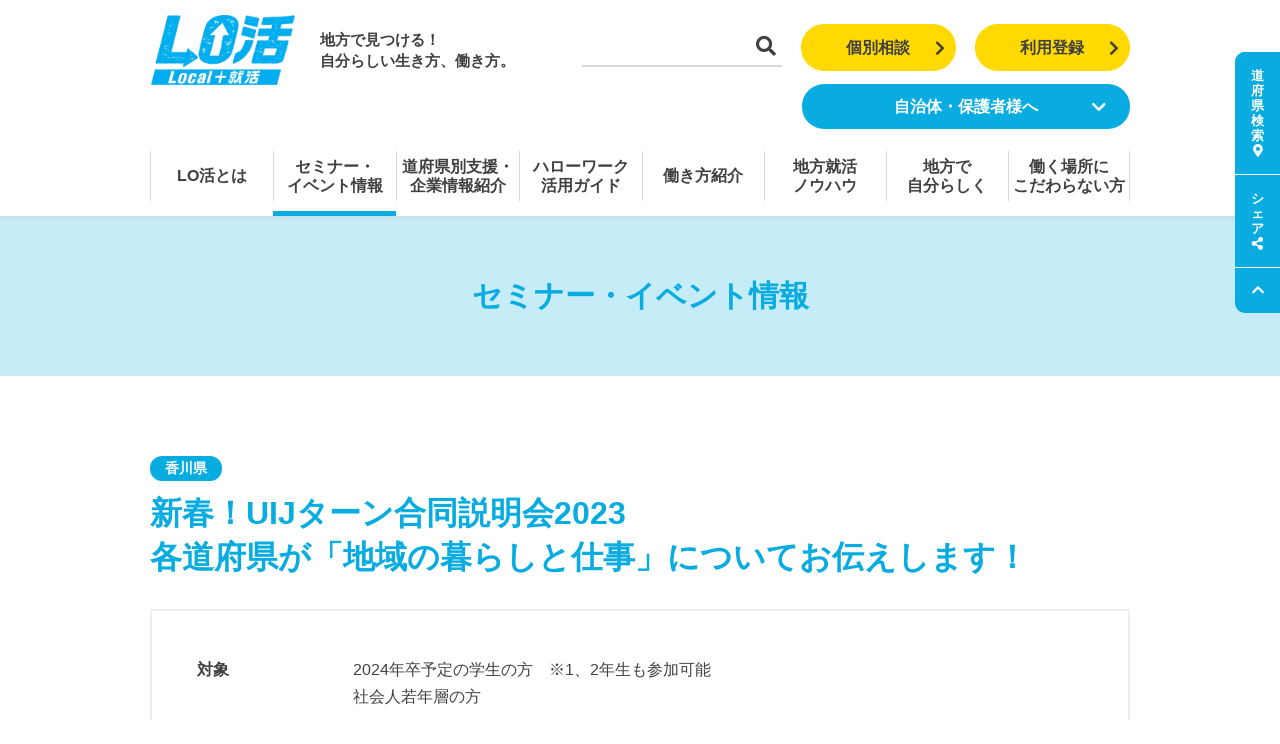

--- FILE ---
content_type: text/html; charset=UTF-8
request_url: https://local-syukatsu.mhlw.go.jp/seminar/%E6%96%B0%E6%98%A5%EF%BC%81uij%E3%82%BF%E3%83%BC%E3%83%B3%E5%90%88%E5%90%8C%E8%AA%AC%E6%98%8E%E4%BC%9A2023%E5%90%84%E9%81%93%E5%BA%9C%E7%9C%8C%E3%81%8C%E3%80%8C%E5%9C%B0%E5%9F%9F%E3%81%AE%E6%9A%AE-10/
body_size: 11456
content:
<!DOCTYPE html>
<html lang="ja">
<head>
<title>新春！UIJターン合同説明会2023各道府県が「地域の暮らしと仕事」についてお伝えします！｜LO活－Local＋就活</title>
<meta charset="utf-8">
<meta http-equiv="X-UA-Compatible" content="IE=edge">
<script>
var ua = navigator.userAgent;
if((ua.indexOf('Android') > 0 && ua.indexOf('Mobile') == -1) || ua.indexOf('iPad') > 0 || ua.indexOf('Kindle') > 0 || ua.indexOf('Silk') > 0){
document.write('<meta name="viewport" content="width=1200">');
}else{
document.write('<meta name="viewport" content="width=device-width, initial-scale=1">');
}
</script>
<meta name="robots" content="index, follow">
<meta name="format-detection" content="telephone=no,address=no,email=no">
<meta name="title" content="新春！UIJターン合同説明会2023各道府県が「地域の暮らしと仕事」についてお伝えします！｜LO活－Local＋就活">
<meta name="description" content="『新春！UIJターン合同説明会2023各道府県が「地域の暮らしと仕事」についてお伝えします！』に関するセミナー・イベント情報ページです。「開催地」や「テーマ」を絞り込んで、目的のセミナーやイベントを検索することができます。">
<meta name="keywords" content="LO活,ローカル就活,Local就活,地方,地方就職,地元就職,Uターン,Iターン,Jターン,就職活動,合同説明会,セミナー,全国就職支援機関情報">
<meta property="og:title" content="新春！UIJターン合同説明会2023各道府県が「地域の暮らしと仕事」についてお伝えします！｜LO活 地方で見つける！自分らしい生き方、働き方。"/>
<meta property="og:type" content="article"/>
<meta property="og:url" content="https://local-syukatsu.mhlw.go.jp/seminar/%E6%96%B0%E6%98%A5%EF%BC%81uij%E3%82%BF%E3%83%BC%E3%83%B3%E5%90%88%E5%90%8C%E8%AA%AC%E6%98%8E%E4%BC%9A2023%E5%90%84%E9%81%93%E5%BA%9C%E7%9C%8C%E3%81%8C%E3%80%8C%E5%9C%B0%E5%9F%9F%E3%81%AE%E6%9A%AE-10/"/>
<meta property="og:image" content="https://local-syukatsu.mhlw.go.jp/assets/images/common/lokatsu_main.jpg"/>
<meta property="og:site_name" content="LO活－Local＋就活"/>
<meta property="og:description" content="『新春！UIJターン合同説明会2023各道府県が「地域の暮らしと仕事」についてお伝えします！』に関するセミナー・イベント情報ページです。「開催地」や「テーマ」を絞り込んで、目的のセミナーやイベントを検索することができます。"/>

<meta name="twitter:card" content="summary_large_image"/>
<meta name="twitter:title" content="新春！UIJターン合同説明会2023各道府県が「地域の暮らしと仕事」についてお伝えします！｜LO活 地方で見つける！自分らしい生き方、働き方。"/>
<meta name="twitter:url" content="https://local-syukatsu.mhlw.go.jp/seminar/%E6%96%B0%E6%98%A5%EF%BC%81uij%E3%82%BF%E3%83%BC%E3%83%B3%E5%90%88%E5%90%8C%E8%AA%AC%E6%98%8E%E4%BC%9A2023%E5%90%84%E9%81%93%E5%BA%9C%E7%9C%8C%E3%81%8C%E3%80%8C%E5%9C%B0%E5%9F%9F%E3%81%AE%E6%9A%AE-10/"/>
<meta name="twitter:description" content="『新春！UIJターン合同説明会2023各道府県が「地域の暮らしと仕事」についてお伝えします！』に関するセミナー・イベント情報ページです。「開催地」や「テーマ」を絞り込んで、目的のセミナーやイベントを検索することができます。"/>
<meta name="twitter:image" content="https://local-syukatsu.mhlw.go.jp/assets/images/common/lokatsu_main.jpg"/>
<meta name="twitter:site" content="@Local_syukatsu"/>

<link rel="apple-touch-icon" href="/favicon.ico">
<link href="/favicon.ico" type="image/x-icon" rel="icon">
<link href="/favicon.ico" type="image/x-icon" rel="shortcut icon">
<link rel="icon" type="image/vnd.microsoft.icon" href="/favicon.ico">

<link href="/assets/css/bootstrap.css?20251117065054" rel="stylesheet">
<link href="/assets/css/fontawesome/fontawesome.css" rel="stylesheet">
<link href="/assets/css/fontawesome/fa-solid.css" rel="stylesheet">
<link href="/assets/css/fontawesome/fa-regular.css" rel="stylesheet">
<link href="/assets/css/fontawesome/fa-brands.css" rel="stylesheet">
<link href="/assets/css/style.css?20251117065054" rel="stylesheet">
<!--[if lt IE 9]>
<script src="https://oss.maxcdn.com/html5shiv/3.7.3/html5shiv.min.js"></script>
<script src="https://oss.maxcdn.com/respond/1.4.2/respond.min.js"></script>
<![endif]-->
<meta name='robots' content='max-image-preview:large' />
<link rel='stylesheet' id='wp-block-library-css' href='https://local-syukatsu.mhlw.go.jp/wp-includes/css/dist/block-library/style.min.css?ver=6.6.4' type='text/css' media='all' />
<style id='classic-theme-styles-inline-css' type='text/css'>
/*! This file is auto-generated */
.wp-block-button__link{color:#fff;background-color:#32373c;border-radius:9999px;box-shadow:none;text-decoration:none;padding:calc(.667em + 2px) calc(1.333em + 2px);font-size:1.125em}.wp-block-file__button{background:#32373c;color:#fff;text-decoration:none}
</style>
<style id='global-styles-inline-css' type='text/css'>
:root{--wp--preset--aspect-ratio--square: 1;--wp--preset--aspect-ratio--4-3: 4/3;--wp--preset--aspect-ratio--3-4: 3/4;--wp--preset--aspect-ratio--3-2: 3/2;--wp--preset--aspect-ratio--2-3: 2/3;--wp--preset--aspect-ratio--16-9: 16/9;--wp--preset--aspect-ratio--9-16: 9/16;--wp--preset--color--black: #000000;--wp--preset--color--cyan-bluish-gray: #abb8c3;--wp--preset--color--white: #ffffff;--wp--preset--color--pale-pink: #f78da7;--wp--preset--color--vivid-red: #cf2e2e;--wp--preset--color--luminous-vivid-orange: #ff6900;--wp--preset--color--luminous-vivid-amber: #fcb900;--wp--preset--color--light-green-cyan: #7bdcb5;--wp--preset--color--vivid-green-cyan: #00d084;--wp--preset--color--pale-cyan-blue: #8ed1fc;--wp--preset--color--vivid-cyan-blue: #0693e3;--wp--preset--color--vivid-purple: #9b51e0;--wp--preset--gradient--vivid-cyan-blue-to-vivid-purple: linear-gradient(135deg,rgba(6,147,227,1) 0%,rgb(155,81,224) 100%);--wp--preset--gradient--light-green-cyan-to-vivid-green-cyan: linear-gradient(135deg,rgb(122,220,180) 0%,rgb(0,208,130) 100%);--wp--preset--gradient--luminous-vivid-amber-to-luminous-vivid-orange: linear-gradient(135deg,rgba(252,185,0,1) 0%,rgba(255,105,0,1) 100%);--wp--preset--gradient--luminous-vivid-orange-to-vivid-red: linear-gradient(135deg,rgba(255,105,0,1) 0%,rgb(207,46,46) 100%);--wp--preset--gradient--very-light-gray-to-cyan-bluish-gray: linear-gradient(135deg,rgb(238,238,238) 0%,rgb(169,184,195) 100%);--wp--preset--gradient--cool-to-warm-spectrum: linear-gradient(135deg,rgb(74,234,220) 0%,rgb(151,120,209) 20%,rgb(207,42,186) 40%,rgb(238,44,130) 60%,rgb(251,105,98) 80%,rgb(254,248,76) 100%);--wp--preset--gradient--blush-light-purple: linear-gradient(135deg,rgb(255,206,236) 0%,rgb(152,150,240) 100%);--wp--preset--gradient--blush-bordeaux: linear-gradient(135deg,rgb(254,205,165) 0%,rgb(254,45,45) 50%,rgb(107,0,62) 100%);--wp--preset--gradient--luminous-dusk: linear-gradient(135deg,rgb(255,203,112) 0%,rgb(199,81,192) 50%,rgb(65,88,208) 100%);--wp--preset--gradient--pale-ocean: linear-gradient(135deg,rgb(255,245,203) 0%,rgb(182,227,212) 50%,rgb(51,167,181) 100%);--wp--preset--gradient--electric-grass: linear-gradient(135deg,rgb(202,248,128) 0%,rgb(113,206,126) 100%);--wp--preset--gradient--midnight: linear-gradient(135deg,rgb(2,3,129) 0%,rgb(40,116,252) 100%);--wp--preset--font-size--small: 13px;--wp--preset--font-size--medium: 20px;--wp--preset--font-size--large: 36px;--wp--preset--font-size--x-large: 42px;--wp--preset--spacing--20: 0.44rem;--wp--preset--spacing--30: 0.67rem;--wp--preset--spacing--40: 1rem;--wp--preset--spacing--50: 1.5rem;--wp--preset--spacing--60: 2.25rem;--wp--preset--spacing--70: 3.38rem;--wp--preset--spacing--80: 5.06rem;--wp--preset--shadow--natural: 6px 6px 9px rgba(0, 0, 0, 0.2);--wp--preset--shadow--deep: 12px 12px 50px rgba(0, 0, 0, 0.4);--wp--preset--shadow--sharp: 6px 6px 0px rgba(0, 0, 0, 0.2);--wp--preset--shadow--outlined: 6px 6px 0px -3px rgba(255, 255, 255, 1), 6px 6px rgba(0, 0, 0, 1);--wp--preset--shadow--crisp: 6px 6px 0px rgba(0, 0, 0, 1);}:where(.is-layout-flex){gap: 0.5em;}:where(.is-layout-grid){gap: 0.5em;}body .is-layout-flex{display: flex;}.is-layout-flex{flex-wrap: wrap;align-items: center;}.is-layout-flex > :is(*, div){margin: 0;}body .is-layout-grid{display: grid;}.is-layout-grid > :is(*, div){margin: 0;}:where(.wp-block-columns.is-layout-flex){gap: 2em;}:where(.wp-block-columns.is-layout-grid){gap: 2em;}:where(.wp-block-post-template.is-layout-flex){gap: 1.25em;}:where(.wp-block-post-template.is-layout-grid){gap: 1.25em;}.has-black-color{color: var(--wp--preset--color--black) !important;}.has-cyan-bluish-gray-color{color: var(--wp--preset--color--cyan-bluish-gray) !important;}.has-white-color{color: var(--wp--preset--color--white) !important;}.has-pale-pink-color{color: var(--wp--preset--color--pale-pink) !important;}.has-vivid-red-color{color: var(--wp--preset--color--vivid-red) !important;}.has-luminous-vivid-orange-color{color: var(--wp--preset--color--luminous-vivid-orange) !important;}.has-luminous-vivid-amber-color{color: var(--wp--preset--color--luminous-vivid-amber) !important;}.has-light-green-cyan-color{color: var(--wp--preset--color--light-green-cyan) !important;}.has-vivid-green-cyan-color{color: var(--wp--preset--color--vivid-green-cyan) !important;}.has-pale-cyan-blue-color{color: var(--wp--preset--color--pale-cyan-blue) !important;}.has-vivid-cyan-blue-color{color: var(--wp--preset--color--vivid-cyan-blue) !important;}.has-vivid-purple-color{color: var(--wp--preset--color--vivid-purple) !important;}.has-black-background-color{background-color: var(--wp--preset--color--black) !important;}.has-cyan-bluish-gray-background-color{background-color: var(--wp--preset--color--cyan-bluish-gray) !important;}.has-white-background-color{background-color: var(--wp--preset--color--white) !important;}.has-pale-pink-background-color{background-color: var(--wp--preset--color--pale-pink) !important;}.has-vivid-red-background-color{background-color: var(--wp--preset--color--vivid-red) !important;}.has-luminous-vivid-orange-background-color{background-color: var(--wp--preset--color--luminous-vivid-orange) !important;}.has-luminous-vivid-amber-background-color{background-color: var(--wp--preset--color--luminous-vivid-amber) !important;}.has-light-green-cyan-background-color{background-color: var(--wp--preset--color--light-green-cyan) !important;}.has-vivid-green-cyan-background-color{background-color: var(--wp--preset--color--vivid-green-cyan) !important;}.has-pale-cyan-blue-background-color{background-color: var(--wp--preset--color--pale-cyan-blue) !important;}.has-vivid-cyan-blue-background-color{background-color: var(--wp--preset--color--vivid-cyan-blue) !important;}.has-vivid-purple-background-color{background-color: var(--wp--preset--color--vivid-purple) !important;}.has-black-border-color{border-color: var(--wp--preset--color--black) !important;}.has-cyan-bluish-gray-border-color{border-color: var(--wp--preset--color--cyan-bluish-gray) !important;}.has-white-border-color{border-color: var(--wp--preset--color--white) !important;}.has-pale-pink-border-color{border-color: var(--wp--preset--color--pale-pink) !important;}.has-vivid-red-border-color{border-color: var(--wp--preset--color--vivid-red) !important;}.has-luminous-vivid-orange-border-color{border-color: var(--wp--preset--color--luminous-vivid-orange) !important;}.has-luminous-vivid-amber-border-color{border-color: var(--wp--preset--color--luminous-vivid-amber) !important;}.has-light-green-cyan-border-color{border-color: var(--wp--preset--color--light-green-cyan) !important;}.has-vivid-green-cyan-border-color{border-color: var(--wp--preset--color--vivid-green-cyan) !important;}.has-pale-cyan-blue-border-color{border-color: var(--wp--preset--color--pale-cyan-blue) !important;}.has-vivid-cyan-blue-border-color{border-color: var(--wp--preset--color--vivid-cyan-blue) !important;}.has-vivid-purple-border-color{border-color: var(--wp--preset--color--vivid-purple) !important;}.has-vivid-cyan-blue-to-vivid-purple-gradient-background{background: var(--wp--preset--gradient--vivid-cyan-blue-to-vivid-purple) !important;}.has-light-green-cyan-to-vivid-green-cyan-gradient-background{background: var(--wp--preset--gradient--light-green-cyan-to-vivid-green-cyan) !important;}.has-luminous-vivid-amber-to-luminous-vivid-orange-gradient-background{background: var(--wp--preset--gradient--luminous-vivid-amber-to-luminous-vivid-orange) !important;}.has-luminous-vivid-orange-to-vivid-red-gradient-background{background: var(--wp--preset--gradient--luminous-vivid-orange-to-vivid-red) !important;}.has-very-light-gray-to-cyan-bluish-gray-gradient-background{background: var(--wp--preset--gradient--very-light-gray-to-cyan-bluish-gray) !important;}.has-cool-to-warm-spectrum-gradient-background{background: var(--wp--preset--gradient--cool-to-warm-spectrum) !important;}.has-blush-light-purple-gradient-background{background: var(--wp--preset--gradient--blush-light-purple) !important;}.has-blush-bordeaux-gradient-background{background: var(--wp--preset--gradient--blush-bordeaux) !important;}.has-luminous-dusk-gradient-background{background: var(--wp--preset--gradient--luminous-dusk) !important;}.has-pale-ocean-gradient-background{background: var(--wp--preset--gradient--pale-ocean) !important;}.has-electric-grass-gradient-background{background: var(--wp--preset--gradient--electric-grass) !important;}.has-midnight-gradient-background{background: var(--wp--preset--gradient--midnight) !important;}.has-small-font-size{font-size: var(--wp--preset--font-size--small) !important;}.has-medium-font-size{font-size: var(--wp--preset--font-size--medium) !important;}.has-large-font-size{font-size: var(--wp--preset--font-size--large) !important;}.has-x-large-font-size{font-size: var(--wp--preset--font-size--x-large) !important;}
:where(.wp-block-post-template.is-layout-flex){gap: 1.25em;}:where(.wp-block-post-template.is-layout-grid){gap: 1.25em;}
:where(.wp-block-columns.is-layout-flex){gap: 2em;}:where(.wp-block-columns.is-layout-grid){gap: 2em;}
:root :where(.wp-block-pullquote){font-size: 1.5em;line-height: 1.6;}
</style>
<link rel="https://api.w.org/" href="https://local-syukatsu.mhlw.go.jp/wp-json/" /><link rel='shortlink' href='https://local-syukatsu.mhlw.go.jp/?p=216928' />
<link rel="alternate" title="oEmbed (JSON)" type="application/json+oembed" href="https://local-syukatsu.mhlw.go.jp/wp-json/oembed/1.0/embed?url=https%3A%2F%2Flocal-syukatsu.mhlw.go.jp%2Fseminar%2F%25e6%2596%25b0%25e6%2598%25a5%25ef%25bc%2581uij%25e3%2582%25bf%25e3%2583%25bc%25e3%2583%25b3%25e5%2590%2588%25e5%2590%258c%25e8%25aa%25ac%25e6%2598%258e%25e4%25bc%259a2023%25e5%2590%2584%25e9%2581%2593%25e5%25ba%259c%25e7%259c%258c%25e3%2581%258c%25e3%2580%258c%25e5%259c%25b0%25e5%259f%259f%25e3%2581%25ae%25e6%259a%25ae-10%2F" />
<link rel="alternate" title="oEmbed (XML)" type="text/xml+oembed" href="https://local-syukatsu.mhlw.go.jp/wp-json/oembed/1.0/embed?url=https%3A%2F%2Flocal-syukatsu.mhlw.go.jp%2Fseminar%2F%25e6%2596%25b0%25e6%2598%25a5%25ef%25bc%2581uij%25e3%2582%25bf%25e3%2583%25bc%25e3%2583%25b3%25e5%2590%2588%25e5%2590%258c%25e8%25aa%25ac%25e6%2598%258e%25e4%25bc%259a2023%25e5%2590%2584%25e9%2581%2593%25e5%25ba%259c%25e7%259c%258c%25e3%2581%258c%25e3%2580%258c%25e5%259c%25b0%25e5%259f%259f%25e3%2581%25ae%25e6%259a%25ae-10%2F&#038;format=xml" />

<!-- Google tag (gtag.js) -->
<script async src="https://www.googletagmanager.com/gtag/js?id=G-BGM6M2W910"></script>
<script>
  window['ga-disable-G-BGM6M2W910'] = false;
  window.dataLayer = window.dataLayer || [];
  function gtag(){dataLayer.push(arguments);}
  gtag('js', new Date());
  gtag('config', 'G-BGM6M2W910');
</script>

<!-- Google Tag Manager -->
<script>(function(w,d,s,l,i){w[l]=w[l]||[];w[l].push({'gtm.start':
new Date().getTime(),event:'gtm.js'});var f=d.getElementsByTagName(s)[0],
j=d.createElement(s),dl=l!='dataLayer'?'&l='+l:'';j.async=true;j.src=
'https://www.googletagmanager.com/gtm.js?id='+i+dl;f.parentNode.insertBefore(j,f);
})(window,document,'script','dataLayer','GTM-WWTJPQ');</script>
<!-- End Google Tag Manager -->

</head>
<body class="page--seminar" ontouchend>
<!-- Google Tag Manager (noscript) -->
<noscript><iframe src="https://www.googletagmanager.com/ns.html?id=GTM-WWTJPQ"
height="0" width="0" style="display:none;visibility:hidden"></iframe></noscript>
<!-- End Google Tag Manager (noscript) -->

<div id="fb-root"></div>
<script>
( function (d, s, id) {
var js, fjs = d.getElementsByTagName(s)[0];
if (d.getElementById(id)) return;
js = d.createElement(s);
js.id = id;
js.src = "//connect.facebook.net/ja_JP/sdk.js#xfbml=1&version=v2.4";
fjs.parentNode.insertBefore(js, fjs);
}(document, 'script', 'facebook-jssdk') );
</script>

<header>
	<div id="header">
		<div class="container">
			<div class="row">
				<div class="col-xs-35 col-sm-25">
					<div class="logo-section">
						
						<a href="/" class="logo"><h1><img src="/assets/images/common/logo_header.png" class="w-100" alt="LO活"></h1></a>
						
						<div class="catch">地方で見つける！<br>自分らしい生き方、<br class="dib-sp">働き方。</div>
					</div>
				</div>
				<div class="col-xs-25 col-sm-35 text-right">
					<div class="search-section">
						<form action="/search/" method="get">
							<input type="text" name="q">
							<button type="submit"><i class="fas fa-search"></i></button>
						</form>
					</div>
					<div class="regist-section hidden-xs">
						<a href="/counseling" class="btn btn-block btn-md btn-warning btn-r-icon">個別相談<i class="fas fa-chevron-right"></i></a>
					</div>
					<div class="regist-section">
						<a href="https://qkeb.f.msgs.jp/webapp/form/20556_qkeb_4/index.do?" class="btn btn-block btn-md btn-warning btn-r-icon" target="_blank">利用登録<i class="fas fa-chevron-right"></i></a>
					</div>
					<div class="regist-section pulldown hidden-xs">
						<div class="pulldown-trigger" target="_blank">
							自治体・保護者様へ<i class="fas fa-chevron-down"></i><i class="fas fa-chevron-up"></i>
							<ul class="pulldown-submenu">
								<li><a href="/jichitai/"><i class="fas fa-chevron-right"></i>自治体の方へ</a></li>
								<li><a href="/guardian/"><i class="fas fa-chevron-right"></i>保護者様へ</a></li>
							</ul>
						</div>
					</div>
					<div class="menu-section-sp visible-xs">
						<a href="#main-navi" data-toggle="collapse" class="collapsed">
							<span class="m-line"></span>
							<span class="m-line"></span>
							<span class="m-line"></span>
						</a>
					</div>
				</div>
			</div>
		</div>
	</div>
		<nav>
		<div id="main-navi" class="collapse">
			<div class="container">
				<div class="navi-wrap">
					<div class="navi ">
						<a href="/about-lokatsu/" class="navi-inner">LO活とは</a>
					</div>
					<div class="navi menu-active">
						<a href="/seminar/" class="navi-inner">セミナー・<br class="dib-pc">イベント情報</a>
					</div>
					<div class="navi ">
						<a href="/local_search/" class="navi-inner">道府県別支援・<br class="dib-pc">企業情報紹介</a>
					</div>
					<div class="navi ">
						<a href="/hellowork/" class="navi-inner">ハローワーク<br class="dib-pc">活用ガイド</a>
					</div>
					<div class="navi ">
						<a href="/report/" class="navi-inner">働き方紹介</a>
					</div>
					<div class="navi hidden-xs " data-subnavi="syukatsu">
						<div class="navi-inner">地方就活<br class="dib-pc">ノウハウ</div>
					</div>
					<div class="navi visible-xs">
						<a href="#sp-header-navi-knowhow" class="navi-inner collapsed " data-toggle="collapse">
							地方就活ノウハウ
							<i class="fas fa-chevron-up"></i>
							<i class="fas fa-chevron-down"></i>
						</a>
						<div id="sp-header-navi-knowhow" class="sp-sub-menu collapse">
							<a href="/syukatsu" class="navi">地方就活ノウハウ一覧</a>
							<a href="/syukatsu/?tax=qa" class="navi">ゼロから始める<br>地方就活Q&A集</a>
							<a href="/syukatsu/?tax=company_dx" class="navi">「人を大切にする会社」って<br>どんな会社</a>
							<a href="/syukatsu/?tax=support" class="navi">地方就活支援<span class="label-header-new">New!</span></a>
							<a href="/syukatsu/?tax=unakami" class="navi">教えて！海上先生</a>
							<a href="/syukatsu/?tax=interview" class="navi">インタビュー<span class="label-header-new">New!</span></a>
							<a href="/syukatsu/?tax=report" class="navi">レポート<span class="label-header-new">New!</span></a>
						</div>
					</div>
					<div class="navi hidden-xs " data-subnavi="mystyle">
						<div class="navi-inner">地方で<br class="dib-pc">自分らしく</div>
					</div>
					<div class="navi visible-xs">
						<a href="#sp-header-navi-mystyle" class="navi-inner collapsed " data-toggle="collapse">
							地方で自分らしく
							<i class="fas fa-chevron-up"></i>
							<i class="fas fa-chevron-down"></i>
						</a>
						<div id="sp-header-navi-mystyle" class="sp-sub-menu collapse">
							<a href="/mystyle" class="navi">地方で自分らしく一覧</a>
							<a href="/mystyle?tax=interview" class="navi">スペシャルインタビュー<span class="label-header-new">New!</span></a>
							<a href="/mystyle/?tax=life" class="navi">地方で生きる<span class="label-header-new">New!</span></a>
							<a href="/mystyle/movie01" class="navi">LO活実践者のリアルボイス</a>
							<a href="/mystyle/?tax=event-report" class="navi">イベントレポート</a>
						</div>
					</div>
					<div class="navi ">
						<a href="/theme_link/" class="navi-inner">働く場所に<br class="dib-pc">こだわらない方</a>
					</div>
					<div class="button visible-xs">
						<a href="/counseling" class="btn btn-warning">個別相談</a>
						<div class="mt-1">
							<a href="/jichitai/" class="btn btn-primary mr-1 px-2">自治体の方へ</a>
							<a href="/guardian/" class="btn btn-primary px-2">保護者様へ</a>
						</div>
					</div>
				</div>
			</div>
		</div>
		<div id="sub-navi">
			<div class="container">
				<div class="navi-wrap" data-subnavi="syukatsu">
					<a href="/syukatsu" class="navi"><i class="fas fa-chevron-right"></i>地方就活ノウハウ一覧</a>
					<a href="/syukatsu/?tax=qa" class="navi"><i class="fas fa-chevron-right"></i>ゼロから始める<br>地方就活Q&A集</a>
					<a href="/syukatsu/?tax=company_dx" class="navi"><i class="fas fa-chevron-right"></i>「人を大切にする会社」って<br>どんな会社</a>
					<a href="/syukatsu/?tax=support" class="navi"><i class="fas fa-chevron-right"></i>地方就活支援<span class="label-header-new">New!</span></a>
					<a href="/syukatsu/?tax=unakami" class="navi"><i class="fas fa-chevron-right"></i>教えて！海上先生</a>
					<a href="/syukatsu/?tax=interview" class="navi"><i class="fas fa-chevron-right"></i>インタビュー<span class="label-header-new">New!</span></a>
					<a href="/syukatsu/?tax=report" class="navi"><i class="fas fa-chevron-right"></i>レポート<span class="label-header-new">New!</span></a>
				</div>
				<div class="navi-wrap" data-subnavi="mystyle">
					<a href="/mystyle" class="navi"><i class="fas fa-chevron-right"></i>地方で自分らしく一覧</a>
					<a href="/mystyle/?tax=interview" class="navi"><i class="fas fa-chevron-right"></i>スペシャルインタビュー<span class="label-header-new">New!</span></a>
					<a href="/mystyle/?tax=life" class="navi"><i class="fas fa-chevron-right"></i>地方で生きる<span class="label-header-new">New!</span></a>
					<a href="/mystyle/movie01" class="navi"><i class="fas fa-chevron-right"></i>LO活実践者のリアルボイス</a>
					<a href="/mystyle/?tax=event-report" class="navi"><i class="fas fa-chevron-right"></i>イベントレポート</a>
				</div>
				<div class="navi-wrap navi-wrap-row" data-subnavi="supporter">
					<a href="/jichitai/" class="navi"><i class="fas fa-chevron-right"></i>自治体ご担当者様へ</a>
					<a href="/guardian/" class="navi"><i class="fas fa-chevron-right"></i>保護者の皆様へ</a>
				</div>
			</div>
		</div>
	</nav>
</header>

<nav>
	<div id="fixed-navi">
		<div class="navi">
						<div class="n-label">道府県検索<i class="fas fa-map-marker-alt"></i></div>
			<div class="n-content content-search">
				<div class="c-title">道府県別就活おすすめ情報</div>
				<div class="c-text">道府県ごとに、各自治体が独自の就活支援を行っています。「就活交通費助成」や「奨学金返還助成」などの、サービスを実施している自治体もありますので、ぜひ調べてご活用ください。</div>
				<div class="c-select">
					<div class="common--c-select">
						<select class="common--c-select--move">
							<option>道府県を選択してください</option>
														<option value="jp01" data-pref_en="hokkaido">北海道</option>
														<option value="jp02" data-pref_en="aomori">青森県</option>
														<option value="jp03" data-pref_en="iwate">岩手県</option>
														<option value="jp04" data-pref_en="miyagi">宮城県</option>
														<option value="jp05" data-pref_en="akita">秋田県</option>
														<option value="jp06" data-pref_en="yamagata">山形県</option>
														<option value="jp07" data-pref_en="fukushima">福島県</option>
														<option value="jp08" data-pref_en="ibaraki">茨城県</option>
														<option value="jp09" data-pref_en="tochigi">栃木県</option>
														<option value="jp10" data-pref_en="gunma">群馬県</option>
														<option value="jp11" data-pref_en="saitama">埼玉県</option>
														<option value="jp12" data-pref_en="chiba">千葉県</option>
														<option value="jp14" data-pref_en="kanagawa">神奈川県</option>
														<option value="jp15" data-pref_en="niigata">新潟県</option>
														<option value="jp16" data-pref_en="toyama">富山県</option>
														<option value="jp17" data-pref_en="ishikawa">石川県</option>
														<option value="jp18" data-pref_en="fukui">福井県</option>
														<option value="jp19" data-pref_en="yamanashi">山梨県</option>
														<option value="jp20" data-pref_en="nagano">長野県</option>
														<option value="jp21" data-pref_en="gifu">岐阜県</option>
														<option value="jp22" data-pref_en="shizuoka">静岡県</option>
														<option value="jp23" data-pref_en="aichi">愛知県</option>
														<option value="jp24" data-pref_en="mie">三重県</option>
														<option value="jp25" data-pref_en="shiga">滋賀県</option>
														<option value="jp26" data-pref_en="kyoto">京都府</option>
														<option value="jp27" data-pref_en="osaka">大阪府</option>
														<option value="jp28" data-pref_en="hyogo">兵庫県</option>
														<option value="jp29" data-pref_en="nara">奈良県</option>
														<option value="jp30" data-pref_en="wakayama">和歌山県</option>
														<option value="jp31" data-pref_en="tottori">鳥取県</option>
														<option value="jp32" data-pref_en="shimane">島根県</option>
														<option value="jp33" data-pref_en="okayama">岡山県</option>
														<option value="jp34" data-pref_en="hiroshima">広島県</option>
														<option value="jp35" data-pref_en="yamaguchi">山口県</option>
														<option value="jp36" data-pref_en="tokushima">徳島県</option>
														<option value="jp37" data-pref_en="kagawa">香川県</option>
														<option value="jp38" data-pref_en="ehime">愛媛県</option>
														<option value="jp39" data-pref_en="kochi">高知県</option>
														<option value="jp40" data-pref_en="fukuoka">福岡県</option>
														<option value="jp41" data-pref_en="saga">佐賀県</option>
														<option value="jp42" data-pref_en="nagasaki">長崎県</option>
														<option value="jp43" data-pref_en="kumamoto">熊本県</option>
														<option value="jp44" data-pref_en="oita">大分県</option>
														<option value="jp45" data-pref_en="miyazaki">宮崎県</option>
														<option value="jp46" data-pref_en="kagoshima">鹿児島県</option>
														<option value="jp47" data-pref_en="okinawa">沖縄県</option>
													</select>
					</div>
				</div>
			</div>
		</div>
		<div class="navi">
			<div class="n-label">シェア<i class="fas fa-share-alt"></i></div>
			<div class="n-content content-sns">
				<div class="sns">
					<a href="https://twitter.com/intent/tweet?url=http://&text=" onClick="window.open(this.href + encodeURIComponent('新春！UIJターン合同説明会2023各道府県が「地域の暮らしと仕事」についてお伝えします！｜LO活－Local＋就活\nhttps://local-syukatsu.mhlw.go.jp/seminar/%E6%96%B0%E6%98%A5%EF%BC%81uij%E3%82%BF%E3%83%BC%E3%83%B3%E5%90%88%E5%90%8C%E8%AA%AC%E6%98%8E%E4%BC%9A2023%E5%90%84%E9%81%93%E5%BA%9C%E7%9C%8C%E3%81%8C%E3%80%8C%E5%9C%B0%E5%9F%9F%E3%81%AE%E6%9A%AE-10/'), 'tweetwindow', 'width=650, height=470, personalbar=0, toolbar=0, scrollbars=1, sizable=1'); return false;" rel="nofollow" class="twitter-link"><img src="/assets/images/common/icon_x.png" class="w-100" alt=""></a>
				</div>
				<div class="sns">
					<a href="https://www.facebook.com/sharer/sharer.php?u=https%3A%2F%2Flocal-syukatsu.mhlw.go.jp%2Fseminar%2F%25E6%2596%25B0%25E6%2598%25A5%25EF%25BC%2581uij%25E3%2582%25BF%25E3%2583%25BC%25E3%2583%25B3%25E5%2590%2588%25E5%2590%258C%25E8%25AA%25AC%25E6%2598%258E%25E4%25BC%259A2023%25E5%2590%2584%25E9%2581%2593%25E5%25BA%259C%25E7%259C%258C%25E3%2581%258C%25E3%2580%258C%25E5%259C%25B0%25E5%259F%259F%25E3%2581%25AE%25E6%259A%25AE-10%2F&t=新春！UIJターン合同説明会2023各道府県が「地域の暮らしと仕事」についてお伝えします！｜LO活－Local＋就活" target="_blank"><i class="fab fa-facebook-f"></i></a>
				</div>
				<div class="sns">
					<a href="https://timeline.line.me/social-plugin/share?url=https%3A%2F%2Flocal-syukatsu.mhlw.go.jp%2Fseminar%2F%25E6%2596%25B0%25E6%2598%25A5%25EF%25BC%2581uij%25E3%2582%25BF%25E3%2583%25BC%25E3%2583%25B3%25E5%2590%2588%25E5%2590%258C%25E8%25AA%25AC%25E6%2598%258E%25E4%25BC%259A2023%25E5%2590%2584%25E9%2581%2593%25E5%25BA%259C%25E7%259C%258C%25E3%2581%258C%25E3%2580%258C%25E5%259C%25B0%25E5%259F%259F%25E3%2581%25AE%25E6%259A%25AE-10%2F&text=新春！UIJターン合同説明会2023各道府県が「地域の暮らしと仕事」についてお伝えします！｜LO活－Local＋就活" target="_blank"><img src="/assets/images/common/icon_line.svg" class="w-100" alt=""></a>
				</div>
			</div>
			<div class="n-dummy-block visible-xs"></div>
		</div>
		<div class="page-top">
			<a href="#" data-smoothscroll="header"><i class="fas fa-chevron-up"></i></a>
		</div>
	</div>
</nav>


<div id="main-content">

<main>




<div class="common--main-heading">
	<div class="hd-inner">
		<div class="hd-title">セミナー・イベント情報</div>
	</div>
</div>


<section>
	<div class="container">

		<!-- #seminarDetailMain -->
				<div id="seminarDetailMain">
			<div class="detailCatchText">
				<div class="place">香川県</div>
				<h1>新春！UIJターン合同説明会2023<br>各道府県が「地域の暮らしと仕事」についてお伝えします！</h1>
			</div>
			
						<div class="detailInfoArea">
				<div class="row mb-1 mb-sm-2">
					<div class="col-sm-10"><strong>対象</strong></div>
					<div class="col-sm-50">2024年卒予定の学生の方　※1、2年生も参加可能<br />
社会人若年層の方</div>
				</div>
				<div class="row mb-1 mb-sm-2">
					<div class="col-sm-10"><strong>日時</strong></div>
					<div class="col-sm-50">2023年1月14日（土）<br />
【東日本ブロック】13:00〜14:50（12:45〜入室開始予定）<br />
【西日本ブロック】15:10〜17:00（14:55〜入室開始予定）</div>
				</div>
								<div class="row mb-1 mb-sm-2">
					<div class="col-sm-10"><strong>場所</strong></div>
					<div class="col-sm-50">
						<p>オンライン（Zoom使用）</p>
					</div>
				</div>
								<div class="row">
					<div class="col-sm-50 col-sm-offset-10">
						<p class="detailInfoArea--notice">必ずリンク先のページにて詳細をご確認の上、ご参加ください。（※参加費や申込締切などがある場合がございます。）</p>
					</div>
				</div>
							</div>

			<div class="detailSection">
																<div class="contentsBox">
														
																																													<div class="addImgSection">
								<div class="addImgType02 clearfix">
																													<div class="addImgBox"><img
													src="https://local-syukatsu.mhlw.go.jp/assets/uploads/LOkatsuUIJ230114_1.jpg"
													alt="1108LOkatsuUIJ230114"
													class=""></div>
																													<div class="addImgBox"><img
													src="https://local-syukatsu.mhlw.go.jp/assets/uploads/LOkatsuUIJ230114-2.jpg"
													alt="1108LOkatsuUIJ230114"
													class=""></div>
																	</div>
							</div>
																					
															
																<p>香川県は有効求人倍率が全国3位（令和3年2月厚生労働省 職業安定業務統計）で就職しやすい環境です。シェア世界一・日本一の優良企業や、高度な基盤技術を有する企業や建設機械、電気機械分野での大手企業も多く民間企業数は約5万社以上あります。</p>
<p><a href="https://local-syukatsu.mhlw.go.jp/seminar/jichitai2023/" target="_blank" rel="noopener">https://local-syukatsu.mhlw.go.jp/seminar/jichitai2023/</a></p>
																									
									</div>
							</div>


						
						
												<div class="detailSection">
				<div class="titleBox">
					<h1 class="subtitle03_01">お問い合わせ先</h1>
				</div>
				<div class="contentsBox">
					<p><p>※お問い合わせ先は上記URLよりご確認ください。</p>
</p>
				</div>
			</div>
			
												
						<div class="detailSection">
				<div class="row pb-4">
											</div>
					
			<div class="detailSection">
				<div class="titleBox">
					<h2 class="subtitle03_01">同じ道府県の他のセミナー・イベント情報</h2>
				</div>
				
								<div class="row">
															<div class="col-sm-30 mb-2">
						<a href="https://local-syukatsu.mhlw.go.jp/seminar/%e9%a6%99%e5%b7%9d%e7%9c%8c%e5%ad%a6%e7%94%9f%e5%90%91%e3%81%91u%e3%82%bf%e3%83%bc%e3%83%b3%e5%9c%b0%e6%96%b9%e5%b0%b1%e8%81%b7%e7%9b%b8%e8%ab%87%e4%bc%9ain%e5%a4%a7%e9%98%aa-2/" class="common--list-block new-block hover-opacity">
							<div class="date">2026/01/06(火)～2026/01/30(金)</div>
							<div class="info">
								<div class="pref">香川県</div>
								<div class="type">就職</div>							</div>
							<div class="name-wrap">
								<div class="name">香川県学生向けUターン・地方就職相談会in大阪</div>
							</div>
														<div class="place">
								<span class="p-label">開催地</span>
								<span class="p-value">大阪府、オンライン</span>
							</div>
													</a>
					</div>
															<div class="col-sm-30 mb-2">
						<a href="https://local-syukatsu.mhlw.go.jp/seminar/%e9%a6%99%e5%b7%9d%e7%9c%8c%e7%a7%bb%e4%bd%8f%e8%bb%a2%e8%81%b7%e7%9b%b8%e8%ab%87%e4%bc%9ain%e5%a4%a7%e9%98%aa-2/" class="common--list-block new-block hover-opacity">
							<div class="date">2026/01/06(火)～2026/01/30(金)</div>
							<div class="info">
								<div class="pref">香川県</div>
								<div class="type">就職／移住</div>							</div>
							<div class="name-wrap">
								<div class="name">香川県移住・転職相談会in大阪</div>
							</div>
														<div class="place">
								<span class="p-label">開催地</span>
								<span class="p-value">大阪府、オンライン</span>
							</div>
													</a>
					</div>
															<div class="col-sm-30 mb-2">
						<a href="https://local-syukatsu.mhlw.go.jp/seminar/%e9%a6%99%e5%b7%9d%e7%9c%8c%e5%ad%a6%e7%94%9f%e5%90%91%e3%81%91u%e3%82%bf%e3%83%bc%e3%83%b3%e3%83%bb%e5%9c%b0%e6%96%b9%e5%b0%b1%e8%81%b7%e7%9b%b8%e8%ab%87%e4%bc%9a%e3%80%901%e6%9c%88%e3%80%91-2/" class="common--list-block hover-opacity">
							<div class="date">2026/01/14(水)</div>
							<div class="info">
								<div class="pref">香川県</div>
								<div class="type">就職</div>							</div>
							<div class="name-wrap">
								<div class="name">香川県学生向けUターン・地方就職相談会【1月】</div>
							</div>
														<div class="place">
								<span class="p-label">開催地</span>
								<span class="p-value">東京都、オンライン</span>
							</div>
													</a>
					</div>
															<div class="col-sm-30 mb-2">
						<a href="https://local-syukatsu.mhlw.go.jp/seminar/%e3%80%8c%e5%9c%b0%e6%96%b9%e3%81%ae%e9%ad%85%e5%8a%9b%e3%80%81%e3%81%82%e3%82%8b%e3%81%a8%e3%81%8a%e3%82%82%e3%81%84%e3%81%be%e3%81%99%ef%bc%81%e3%80%8d%ef%bd%9e%e5%a4%a9%e6%b4%a5%e6%9c%a8-13/" class="common--list-block new-block hover-opacity">
							<div class="date">2026/01/16(金)</div>
							<div class="info">
								<div class="pref">香川県</div>
								<div class="type">就職／移住</div>							</div>
							<div class="name-wrap">
								<div class="name">「地方の魅力、あるとおもいます！」～天津木村と考える”自分らしい”しごと・暮らし～【LO活deクリック！動画でつながる46道府県発見フェア】</div>
							</div>
														<div class="place">
								<span class="p-label">開催地</span>
								<span class="p-value">オンライン</span>
							</div>
													</a>
					</div>
															<div class="col-sm-30 mb-2">
						<a href="https://local-syukatsu.mhlw.go.jp/seminar/%e4%b8%89%e8%b1%8a%e5%b8%82%e3%83%bb%e8%a6%b3%e9%9f%b3%e5%af%ba%e5%b8%82%e3%80%80%e5%90%88%e5%90%8c%e5%b0%b1%e6%b4%bb%e3%83%95%e3%82%a7%e3%82%a2/" class="common--list-block new-block hover-opacity">
							<div class="date">2026/01/17(土)</div>
							<div class="info">
								<div class="pref">香川県</div>
								<div class="type">就職</div>							</div>
							<div class="name-wrap">
								<div class="name">三豊市・観音寺市　合同就活フェア</div>
							</div>
														<div class="place">
								<span class="p-label">開催地</span>
								<span class="p-value">香川県</span>
							</div>
													</a>
					</div>
															<div class="col-sm-30 mb-2">
						<a href="https://local-syukatsu.mhlw.go.jp/seminar/%e3%82%b9%e3%83%9d%e3%83%8a%e3%83%93%e3%82%ad%e3%83%a3%e3%83%aa%e3%82%a2%e3%82%bb%e3%83%9f%e3%83%8a%e3%83%bclive%e4%b8%ad%e5%9b%9b%e5%9b%bd%e3%82%a8%e3%83%aa%e3%82%a2-10/" class="common--list-block hover-opacity">
							<div class="date">2026/01/20(火)</div>
							<div class="info">
								<div class="pref">香川県</div>
								<div class="type">就職／インターン・就労体験</div>							</div>
							<div class="name-wrap">
								<div class="name">スポナビキャリアセミナーLIVE　中四国エリア</div>
							</div>
														<div class="place">
								<span class="p-label">開催地</span>
								<span class="p-value">オンライン</span>
							</div>
													</a>
					</div>
															<div class="col-sm-30 mb-2">
						<a href="https://local-syukatsu.mhlw.go.jp/seminar/%e5%b3%b6%e3%81%a7%e3%81%af%e3%81%9f%e3%82%89%e3%81%8f%e7%a7%bb%e4%bd%8fx%e5%b0%b1%e8%81%b7%e3%82%aa%e3%83%b3%e3%83%a9%e3%82%a4%e3%83%b3%e7%9b%b8%e8%ab%87%e4%bc%9a-3/" class="common--list-block new-block hover-opacity">
							<div class="date">2026/01/20(火)</div>
							<div class="info">
								<div class="pref">香川県</div>
								<div class="type">就職／移住</div>							</div>
							<div class="name-wrap">
								<div class="name">島ではたらく！移住×就職オンライン相談会</div>
							</div>
														<div class="place">
								<span class="p-label">開催地</span>
								<span class="p-value">オンライン</span>
							</div>
													</a>
					</div>
															<div class="col-sm-30 mb-2">
						<a href="https://local-syukatsu.mhlw.go.jp/seminar/%e9%a6%99%e5%b7%9d%e7%9c%8c%e7%a7%bb%e4%bd%8f%e8%bb%a2%e8%81%b7%e7%9b%b8%e8%ab%87%e4%bc%9ain%e6%9d%b1%e4%ba%ac-1/" class="common--list-block new-block hover-opacity">
							<div class="date">2026/01/24(土)～2026/01/31(土)</div>
							<div class="info">
								<div class="pref">香川県</div>
								<div class="type">就職／移住</div>							</div>
							<div class="name-wrap">
								<div class="name">香川県移住・転職相談会in東京【1月】</div>
							</div>
														<div class="place">
								<span class="p-label">開催地</span>
								<span class="p-value">東京都、オンライン</span>
							</div>
													</a>
					</div>
															<div class="col-sm-30 mb-2">
						<a href="https://local-syukatsu.mhlw.go.jp/seminar/%e9%a6%99%e5%b7%9d%e7%9c%8c%e7%a7%bb%e4%bd%8f%e3%83%bb%e8%bb%a2%e8%81%b7%e7%9b%b8%e8%ab%87%e4%bc%9ain%e6%9d%b1%e4%ba%ac/" class="common--list-block hover-opacity">
							<div class="date">2026/02/08(日)～2026/02/28(土)</div>
							<div class="info">
								<div class="pref">香川県</div>
								<div class="type">就職／移住</div>							</div>
							<div class="name-wrap">
								<div class="name">香川県移住・転職相談会in東京【2月】</div>
							</div>
														<div class="place">
								<span class="p-label">開催地</span>
								<span class="p-value">東京都、オンライン</span>
							</div>
													</a>
					</div>
															<div class="col-sm-30 mb-2">
						<a href="https://local-syukatsu.mhlw.go.jp/seminar/%e6%96%b0%e8%be%b2%e6%a5%ad%e4%ba%ba%e3%83%95%e3%82%a7%e3%82%a2%e8%be%b2%e6%a5%ad%e5%b0%b1%e8%81%b7%e8%bb%a2%e8%81%b7live-19/" class="common--list-block new-block hover-opacity">
							<div class="date">2026/02/11(水)</div>
							<div class="info">
								<div class="pref">香川県</div>
								<div class="type">就職</div>							</div>
							<div class="name-wrap">
								<div class="name">新・農業人フェア　農業就職・転職LIVE</div>
							</div>
														<div class="place">
								<span class="p-label">開催地</span>
								<span class="p-value">東京都</span>
							</div>
													</a>
					</div>
									</div>
				
				
												
								<div class="link">
					<a href="/locals/kagawa" class="hover-opacity"><i class="fas fa-chevron-circle-right"></i> 香川県の情報をもっとみる</a>
				</div>
							</div>
			
			<div class="detailSection">
				<div class="row">
					<div class="col-xs-40 col-xs-offset-10 col-sm-20 col-sm-offset-20">
						<a href="/seminar" class="btn btn-block btn-primary btn-md btn-r-icon">セミナー・イベント情報一覧<i class="fas fa-chevron-right"></i></a>
					</div>
				</div>
			</div>
		</div>
		<!-- /#seminarDetailMain -->

	</div>
</section>

</main>




<aside>
	<div id="footer-top-content">
		<div class="container">
			<div class="row">
				<div class="mt-1 mt-sm-0 col-sm-16 col-sm-offset-6">
					<a href="https://qkeb.f.msgs.jp/webapp/form/20556_qkeb_4/index.do?" class="btn btn-block btn-md btn-warning btn-r-icon" target="_blank">利用登録<i class="fas fa-chevron-right"></i></a>
				</div>
				<div class="mt-1 mt-sm-0 col-sm-16">
					<a href="/counseling" class="btn btn-block btn-md btn-warning btn-r-icon">個別相談<i class="fas fa-chevron-right"></i></a>
				</div>
				<div class="mt-1 mt-sm-0 col-sm-16">
					<a href="/typecheck" class="btn btn-block btn-md btn-warning btn-r-icon">タイプチェック<i class="fas fa-chevron-right"></i></a>
				</div>
			</div>
		</div>
	</div>
</aside>
<aside>
	<div id="footer-banners">
		<div class="container">
			<div class="row row-harf">
								<div class="col-xs-60 col-sm-60">
					<div class="footer-banners-middle">
						<a href="https://lokatsu-think.mhlw.go.jp" class="banner-item hover-opacity" target="_blank"><img src="/assets/images/common/banner_footer_lo-think.png" class="w-100" alt="LO活-think"></a>
						<a href="https://lokatsu-company.mhlw.go.jp" class="banner-item hover-opacity" target="_blank"><img src="/assets/images/common/banner_footer_lo-company.png" class="w-100" alt="LO活 for company"></a>
					</div>
				</div>
								<div class="col-xs-30 col-sm-30 mb-1 mb-sm-2">
					<a href="https://www.mhlw.go.jp/stf/seisakunitsuite/bunya/0000132220.html" class="banner hover-opacity" target="_blank">
						<picture>
							<source
								media="(max-width: 767.98px)"
								srcset="/assets/images/common/banner_footer_shinsotsu_sp.jpg" />
							<source
								media="(min-width: 768px)"
								srcset="/assets/images/common/banner_footer_shinsotsu_pc.jpg" />
							<img src="/assets/images/common/banner_footer_shinsotsu_pc.jpg" class="w-100" alt="新卒応援ハローワーク">
						</picture>
					</a>
				</div>
				<div class="col-xs-30 col-sm-30 mb-1 mb-sm-2">
					<a href="https://www.mhlw.go.jp/stf/seisakunitsuite/bunya/0000181329.html" class="banner hover-opacity" target="_blank">
						<picture>
							<source
								media="(max-width: 767.98px)"
								srcset="/assets/images/common/banner_footer_wakamono_sp.jpg" />
							<source
								media="(min-width: 768px)"
								srcset="/assets/images/common/banner_footer_wakamono_pc.jpg" />
							<img src="/assets/images/common/banner_footer_wakamono_pc.jpg" class="w-100" alt="わかものハローワーク">
						</picture>
					</a>
				</div>
				<div class="col-xs-30 col-sm-15 mb-1 mb-sm-2">
					<a href="https://www.hellowork.mhlw.go.jp/" class="banner hover-opacity" target="_blank"><img src="/assets/images/common/banner_footer_t_01_0210.png" class="w-100" alt="ハローワークインターネットサービス"></a>
				</div>
				<div class="col-xs-30 col-sm-15 mb-1 mb-sm-2">
					<a href="https://www.jobway.jp/" class="banner hover-opacity" target="_blank"><img src="/assets/images/common/banner_footer_t_11.png" class="w-100" alt="Jobway - 中小企業家同友会 共同求人サイト"></a>
				</div>
				<div class="col-xs-30 col-sm-15 mb-1 mb-sm-2">
					<a href="https://wakamono-koyou-sokushin.mhlw.go.jp/" class="banner hover-opacity" target="_blank"><img src="/assets/images/common/banner_footer_t_07.gif" class="w-100" alt="若者雇用促進総合サイト"></a>
				</div>
				<div class="col-xs-30 col-sm-15 mb-1 mb-sm-2">
					<a href="https://www.be-farmer.jp/" class="banner hover-opacity" target="_blank"><img src="/assets/images/common/banner_footer_t_04.png" class="w-100" alt="全国新規就農相談センター"></a>
				</div>
				<div class="hidden-sm clearfix"></div>
				<div class="col-xs-30 col-sm-15 mb-1 mb-sm-2">
					<a href="https://www.ringyou.net/" class="banner hover-opacity" target="_blank"><img src="/assets/images/common/banner_footer_t_05.jpg" class="w-100" alt="「緑の雇用」RINGYOU.NET"></a>
				</div>
				<!-- <div class="col-xs-30 col-sm-15 mb-1 mb-sm-2">
					<a href="https://www.j-lis.go.jp/spd/exam-guide/shiken-annnai.html" class="banner hover-opacity" target="_blank"><img src="/assets/images/common/banner_footer_t_06.png" class="w-100" alt="地方公共団体情報システム機構 地方公務員採用試験案内"></a>
				</div> -->
				<div class="col-xs-30 col-sm-15 mb-1 mb-sm-2">
					<a href="http://www.project-index.jp/" class="banner hover-opacity" target="_blank"><img src="/assets/images/common/banner_footer_t_13.png" class="w-100" alt="PROJECT INDEX ニッポンのオモシロイを探せ。全国の本格派インターンシップ検索サイト"></a>
				</div>
				<div class="col-xs-30 col-sm-15 mb-1 mb-sm-2">
					<a href="https://www.chisou.go.jp/sousei/internship/" class="banner hover-opacity" target="_blank"><img src="/assets/images/common/banner_footer_t_16.jpg" class="w-100" alt="地方創生インターンシップ"></a>
				</div>
				<!-- <div class="hidden-sm clearfix"></div> -->
				<div class="col-xs-30 col-sm-15 mb-1 mb-sm-2">
					<a href="http://positive-ryouritsu.mhlw.go.jp/positivedb/" class="banner hover-opacity" target="_blank"><img src="/assets/images/common/banner_footer_t_17.png" class="w-100" alt="女性の活躍推進企業　データベース"></a>
				</div>
				<div class="hidden-sm clearfix"></div>
				<div class="col-xs-30 col-sm-15 mb-1 mb-sm-2">
					<a href="https://www.chisou.go.jp/sousei/ijyu_shienkin.html" class="banner hover-opacity" target="_blank"><img src="/assets/images/common/banner_footer_t_18.jpg" class="w-100" alt="ijyushienkin"></a>
				</div>
				<div class="col-xs-30 col-sm-15 mb-1 mb-sm-2">
					<a href="https://www.chisou.go.jp/iikamo/index.html" class="banner hover-opacity" target="_blank"><img src="/assets/images/common/banner_footer_t_19.png" class="w-100" alt="iikamo"></a>
				</div>
				<div class="col-xs-30 col-sm-15 mb-1 mb-sm-2">
					<a href="https://www.soumu.go.jp/main_sosiki/jichi_gyousei/c-gyousei/zenkokuijyu_ijyukouryu.html" class="banner hover-opacity" target="_blank"><img src="/assets/images/common/banner_footer_t_20.jpg" class="w-100" alt="ijyukouryu"></a>
				</div>
				<div class="col-xs-30 col-sm-15 mb-1 mb-sm-2">
					<a href="https://www.furusatokaiki.net/" class="banner hover-opacity" target="_blank"><img src="/assets/images/common/banner_footer_t_21.jpg" class="w-100" alt="furusatokaiki"></a>
				</div>
			</div>
		</div>
	</div>
</aside>

</div><!-- /#main-content -->

<footer>
	<div id="footer">
		<div class="container">
			<div class="row">
				<div class="col-xs-60 col-sm-44">
					<div class="footer-top">
						<a href="/" class="logo"><img src="/assets/images/common/logo_footer.png" alt="" class="w-100"></a>
						<div class="catch">「地方人材還流促進事業」<br class="dib-sp">（LO活プロジェクト）事務局<br>パーソルビジネスプロセスデザイン株式会社</div>
					</div>
					<div class="footer-mid">
						<div class="row">
							<div class="col-sm-30 mt-1 mt-sm-0">
								<p>「東京事務局」</p>
								<p>〒108-0023　東京都港区芝浦3丁目4-1グランパークタワー33階</p>
								<p>TEL:03-6838-9143</p>
								<p>FAX:03-6774-7397</p>
								<p>Mail:<a href="mailto:local-syukatsu@os.persol-bd.co.jp">local-syukatsu@os.persol-bd.co.jp</a></p>
							</div>
							<div class="col-sm-30 mt-1 mt-sm-0">
								<p>「大阪事務局」</p>
								<p>〒530-0053　大阪府大阪市北区末広町3-11天しもビル5階</p>
								<p>TEL:06-6131-0911</p>
								<p>FAX:06-6361-3477</p>
								<p>Mail:<a href="mailto:local-syukatsu@os.persol-bd.co.jp">local-syukatsu@os.persol-bd.co.jp</a></p>
							</div>
						</div>
					</div>
					<div class="footer-bot">
						<a href="/lokatsu_guide/" class="line-link">LO活プロジェクトガイド</a>
						<a href="https://qkeb.f.msgs.jp/webapp/form/20556_qkeb_36/index.do" class="line-link" target="_blank">お問い合わせ</a>
						<a href="/privacypolicy" class="line-link">個人情報の取り扱いについて</a><br class="dib-sp">
						<a href="https://qkeb.f.msgs.jp/webapp/form/20556_qkeb_101/index.do" class="line-link" target="_blank">メールマガジン配信停止・サービス停止はこちら</a>
					</div>
				</div>
				<div class="col-xs-60 col-sm-16">
					<div class="footer-sns">
						<a href="https://x.com/Local_syukatsu" class="sns-tw" target="_blank"><img src="/assets/images/common/icon_x.png" width="30" height="30"></a>
						<a href="https://www.youtube.com/@local-syukatsu" class="sns-yt" target="_blank"><i class="fab fa-youtube"></i></a>
						<a href="https://www.instagram.com/localsyukatsu/" class="sns-ig" target="_blank"><img src="/assets/images/common/icon_ig.png" width="34" height="34"></a>
						<a href="https://www.facebook.com/localsyukatsu/" class="sns-fb" target="_blank"><i class="fab fa-facebook-f"></i></a>
					</div>
					<div class="footer-banner">
						<div class="banner"><img src="/assets/images/common/banner_footer.png" alt="" class="w-100"></div>
					</div>
				</div>
			</div>
			<div class="copyright">Copyright &copy; Local-Syukatsu. All Rights Reserved.</div>
		</div>
	</div>
</footer>



<!-- <script src="//maps.googleapis.com/maps/api/js?key=AIzaSyCcjLoRp5FlNFbP1ht6vO39s3aMl8mFH5o"></script> -->
        <script type="text/javascript">
            /* <![CDATA[ */
           document.querySelectorAll("ul.nav-menu").forEach(
               ulist => { 
                    if (ulist.querySelectorAll("li").length == 0) {
                        ulist.style.display = "none";

                                            } 
                }
           );
            /* ]]> */
        </script>
        <script src="/assets/js/jquery-3.3.1.min.js" ></script>
<script src="/assets/js/bootstrap.min.js" ></script>
<script src="/assets/js/libs/slick.min.js"></script>
<script src="/assets/js/libs/trunk8.js"></script>
<script src="/assets/js/script.min.js?202011061100"></script>
</body>
</html>


--- FILE ---
content_type: text/css
request_url: https://local-syukatsu.mhlw.go.jp/assets/css/style.css?20251117065054
body_size: 38972
content:
@font-face{font-family:"iconfont";src:url("/includes/fonts/iconfont.eot");src:url("/includes/fonts/iconfont.eot?#iefix") format("eot"),url("/includes/fonts/iconfont.woff") format("woff"),url("/includes/fonts/iconfont.ttf") format("truetype"),url("/includes/fonts/iconfont.svg#iconfont") format("svg")}.icon-bag:before,.icon-close:before,.icon-search:before,.icon-seminar:before,.icon-topics:before{font-family:"iconfont";-webkit-font-smoothing:antialiased;-moz-osx-font-smoothing:grayscale;font-style:normal;font-variant:normal;font-weight:normal;text-decoration:none;text-transform:none}.icon-bag:before{content:""}.icon-close:before{content:""}.icon-search:before{content:""}.icon-seminar:before{content:""}.icon-topics:before{content:""}*{word-wrap:break-word}body{font:14px/1.7 "ヒラギノ角ゴ ProN W3", Hiragino Kaku Gothic ProN, "メイリオ", Meiryo, Arial, sans-serif;-webkit-font-smoothing:antialiased;position:relative;overflow-x:hidden}body a:hover{text-decoration:none}body .db-pc{display:none}body .db-sp{display:block}body .dib-pc{display:none}body .dib-sp{display:inline-block}@media (min-width: 769px){body .db-pc{display:block}body .db-sp{display:none}body .dib-pc{display:inline-block}body .dib-sp{display:none}}body .clearfix{clear:both}body .no-liststyle{list-style:none;padding:0;margin:0}a.hover-opacity{text-decoration:none}@media (min-width: 769px){a{-webkit-transition:color 0.15s linear;transition:color 0.15s linear}a.hover-opacity{-webkit-transition:opacity 0.15s linear;transition:opacity 0.15s linear}a.hover-opacity:hover{opacity:.7}}a.line-link{text-decoration:underline;word-break:break-all}a.line-link:hover{text-decoration:none}@media (min-width: 769px){a.line-link.touch-hover{text-decoration:none}}.pagination{position:relative;font-weight:bold}.pagination li:first-child{position:absolute;left:0;top:0;font-size:20px}.pagination li:first-child a,.pagination li:first-child span{padding:3px 6px}.pagination li:last-child{position:absolute;right:0;top:0;font-size:20px}.pagination li:last-child a,.pagination li:last-child span{padding:3px 6px}@media (max-width: 767px){.pagination{margin:10px 0;font-size:13px}.pagination li:first-child{font-size:16px}.pagination li:last-child{font-size:16px}}.btn.btn-r-icon{position:relative}.btn.btn-r-icon [class^="fas"]{position:absolute;right:10px;top:50%;margin-top:-8px}@media (max-width: 767px){.btn.btn-r-icon [class^="fas"]{margin-top:-5px}}.bootstrap-select.btn-group .btn-default{border-radius:0;border:1px solid #D9D9D9;background:white;font-size:14px;padding:11px 25px 11px 12px}.bootstrap-select.btn-group .btn-default .bs-caret .caret{border:0;width:10px;height:10px;margin-top:-7px;color:#08ACE0;font-family:'Font Awesome 5 Free';font-weight:900;-moz-osx-font-smoothing:grayscale;-webkit-font-smoothing:antialiased;display:inline-block;font-style:normal;font-variant:normal;text-rendering:auto;line-height:1}.bootstrap-select.btn-group .btn-default .bs-caret .caret:after{content:"\f078"}.common--main-heading{text-align:center;background:#C6ECF8;padding:0;display:table;width:100%;height:160px}.common--main-heading .hd-inner{display:table-cell;width:100%;height:100%;vertical-align:middle;text-align:center}.common--main-heading .hd-title{font-size:30px;font-weight:bold;color:#08ACE0;margin:0;line-height:1.1}.common--main-heading .hd-label{margin:0;color:white;background:#08ACE0;display:inline-block;font-size:22px;padding:5px 10px}@media (max-width: 767px){.common--main-heading{height:120px}.common--main-heading .hd-title{font-size:25px}.common--main-heading .hd-label{font-size:18px}}.common--heading{text-align:center;margin-bottom:35px}.common--heading .hd-title{font-size:30px;color:#08ACE0;font-weight:bold;margin:0}.common--heading .hd-text{font-size:18px;margin-top:20px;font-weight:bold}.common--heading .hd-caution{font-size:14px;margin-top:10px}@media (max-width: 767px){.common--heading{margin-bottom:20px}.common--heading .hd-title{font-size:24px}.common--heading .hd-text{font-size:14px;margin-top:10px}.common--heading .hd-caution{font-size:12px;margin-top:5px}}.common--sub-heading{font-size:25px;font-weight:bold;color:#08ACE0;line-height:1.4;border-bottom:2px solid #eee;padding:0 0 0.3em 0 !important;position:relative;margin:0 0 30px}.common--sub-heading:after{content:"";display:block;width:160px;height:2px;background-color:#08ACE0;position:absolute;bottom:-2px;left:0}.common--sub-heading .theme{display:inline-block;font-size:14px}.common--sub-heading .theme span{display:inline-block;background:#FFD900;color:#404040;padding:4px 15px;border-radius:30px;vertical-align:4px;margin-right:20px}@media (max-width: 767px){.common--sub-heading{font-size:18px;margin-top:20px}.common--sub-heading:after{width:130px}.common--sub-heading .theme{display:block;font-size:12px}.common--sub-heading .theme span{padding:4px 10px;vertical-align:0;margin-right:0;margin-bottom:5px}}.common--default-heading{font-size:32px;font-weight:bold;color:#08ACE0;line-height:1.4;margin:0 0 30px}@media (max-width: 767px){.common--default-heading{font-size:20px}}.form-group .checkbox-inline{margin-left:0;margin-right:20px}.form-group .checkbox-inline input[type="checkbox"]{-webkit-appearance:none;-moz-appearance:none;appearance:none;position:relative;width:20px;height:20px;vertical-align:-5px;border:0;border-radius:0;background-color:transparent;background-image:url("/assets/images/common/checkbox.png");background-position:left top;margin-right:5px;top:0;outline:0}.form-group .checkbox-inline input[type="checkbox"]:checked{background-position:0 -20px}.form-group .checkbox-inline.disabled{opacity:.4}.form-group .radio-inline{margin-left:0;margin-right:20px}.form-group .radio-inline input[type="radio"]{-webkit-appearance:none;-moz-appearance:none;appearance:none;position:relative;width:20px;height:20px;vertical-align:-5px;border:0;border-radius:0;background-color:transparent;background-image:url("/assets/images/common/radio.png");background-position:left top;margin-right:5px;top:0;outline:0}.form-group .radio-inline input[type="radio"]:checked{background-position:0 -20px}.form-group .radio-inline.disabled{opacity:.4}.form-group .indent-radio{padding-left:30px;margin-top:10px}.form-group .indent-radio .link{margin-top:20px;font-size:16px;font-weight:bold}.form-group .indent-radio .link a{color:inherit}.form-group .indent-radio .link a .fas,.form-group .indent-radio .link a .far{color:#08ACE0}.form-group .indent-radio .link a .far{font-size:10px;vertical-align:2px}@media (max-width: 767px){.form-group .indent-radio .link{margin-top:10px;font-size:14px}}@media (max-width: 768px){.form-group .checkbox-inline{margin-right:10px}.form-group .radio-inline{margin-right:10px}}.common--c-select{width:100%;color:#404040;position:relative}.common--c-select select::-ms-expand{display:none}.common--c-select select{width:100%;-webkit-appearance:none;-moz-appearance:none;appearance:none;border:1px solid #D9D9D9;background:white;border-radius:0;font-size:15px;padding:10px 30px 10px 10px}.common--c-select select[disabled]{opacity:.4}.common--c-select:before,.common--c-select:after{content:"";position:absolute;width:10px;height:2px;background:#08ACE0;margin-top:0px;top:50%}.common--c-select:before{-webkit-transform:rotate(45deg);transform:rotate(45deg);right:17px}.common--c-select:after{-webkit-transform:rotate(-45deg);transform:rotate(-45deg);right:10px}@media (max-width: 767px){.common--c-select select{font-size:16px}}.common--bottom-banner{margin:60px 0}@media (max-width: 767px){.common--bottom-banner{margin:30px 0}}.common--list-block{display:block;color:inherit;border:1px solid #D9D9D9;padding:20px 40px}.common--list-block .date{font-size:16px;font-weight:bold;margin-bottom:10px}.common--list-block .info{margin-bottom:10px;display:-webkit-box;display:-ms-flexbox;display:flex;-webkit-box-pack:start;-ms-flex-pack:start;justify-content:start}.common--list-block .info .pref{display:block;background:#08ACE0;font-size:14px;font-weight:bold;padding:1px 15px;border-radius:40px;color:white;min-width:7.7em;text-align:center}.common--list-block .info .type{display:block;margin-left:5px;overflow:hidden;min-width:calc(100% - 7.7em);white-space:nowrap;text-overflow:ellipsis}.common--list-block .name-wrap{font-size:18px;font-weight:bold;color:#08ACE0;line-height:1.4;height:2.8em;overflow:hidden}.common--list-block .name{font-size:18px;font-weight:bold;color:#08ACE0;line-height:1.4}.common--list-block .name .caution{color:#f00}.common--list-block .place{border-top:1px solid #D9D9D9;margin-top:20px;padding-top:10px;font-weight:bold;display:-webkit-box;display:-ms-flexbox;display:flex}.common--list-block .place .p-label{display:block;width:4em}.common--list-block .place .p-value{display:block;width:calc(100% - 10px - 4em);font-weight:normal;margin-left:10px;text-overflow:ellipsis;white-space:nowrap;overflow:hidden}.common--list-block.new-block{position:relative;overflow:hidden}.common--list-block.new-block:after{content:"NEW";position:absolute;top:-35px;left:-35px;width:70px;height:70px;background:#FFD900;font-size:11px;font-weight:bold;-webkit-transform:rotate(-45deg);transform:rotate(-45deg);text-align:center;padding-top:50px}@media (max-width: 767px){.common--list-block{padding:10px 25px}.common--list-block .date{font-size:15px;margin-bottom:10px}.common--list-block .info{margin-bottom:10px}.common--list-block.new-block:after{top:-40px;left:-40px;padding-top:53px}}.common--more-events{margin:60px 0}.common--more-events .event-more{display:-webkit-box;display:-ms-flexbox;display:flex;-webkit-box-pack:justify;-ms-flex-pack:justify;justify-content:space-between;-webkit-box-align:stretch;-ms-flex-align:stretch;align-items:stretch}.common--more-events .event-more .event{display:block;margin:0 15px;min-width:calc(50% - 30px);background:#FFF4B2;border:1px solid white;border-radius:10px;padding:20px 40px 20px 30px;color:inherit;position:relative}.common--more-events .event-more .event:before,.common--more-events .event-more .event:after{content:"";position:absolute;width:1px;height:20px;background:#08ACE0;right:20px}.common--more-events .event-more .event:before{top:50%;-webkit-transform:rotate(45deg);transform:rotate(45deg)}.common--more-events .event-more .event:after{top:50%;-webkit-transform:rotate(-45deg);transform:rotate(-45deg);margin-top:-14px}.common--more-events .event-more .event .e-ttl{font-size:19px;font-weight:bold;color:#08ACE0;margin-bottom:10px}.common--more-events .event-more .event .e-txt{font-size:13px;font-weight:bold}@media (max-width: 767px){.common--more-events{margin:30px 0}.common--more-events .event-more{display:block}.common--more-events .event-more .event{display:block;margin:0 6px;padding:20px 40px 20px 30px;margin-top:10px}.common--more-events .event-more .event:before,.common--more-events .event-more .event:after{content:"";position:absolute;width:1px;height:20px;background:#08ACE0;right:20px}.common--more-events .event-more .event:before{top:50%;-webkit-transform:rotate(45deg);transform:rotate(45deg)}.common--more-events .event-more .event:after{top:50%;-webkit-transform:rotate(-45deg);transform:rotate(-45deg);margin-top:-14px}.common--more-events .event-more .event .e-ttl{font-size:21px;margin-bottom:10px;line-height:1.2}.common--more-events .event-more .event .e-txt{font-size:14px;line-height:1.4}}.common-border-contents{padding:1.8em;border:1px solid #d9d9d9}.modal .modal-content{padding:30px;position:relative}.modal .modal-content .close{position:absolute;right:-7px;top:-40px;width:30px;height:30px;background:#08ACE0;color:white;opacity:1;font-size:30px;text-shadow:none;-webkit-transition:opacity .2s;transition:opacity .2s;outline:0}.modal .modal-content .close span{position:absolute;top:50%;left:50%;margin:-17px 0 0 -10px;display:block}.modal .modal-content .close:hover{opacity:.7}.modal .modal-content .modal-header{padding:0 0 20px}.modal .modal-content .modal-header .modal-title{color:#08ACE0;font-size:25px}.modal .modal-content .modal-body .info .ttl{color:#08ACE0;font-weight:bold}@media (max-width: 767px){.modal .modal-content{padding:15px}.modal .modal-content .modal-header{padding:0 0 10px}.modal .modal-content .modal-header .modal-title{font-size:21px}}.common--video-modal.modal{background-color:rgba(0,0,0,0.8)}.common--video-modal.modal .modal-dialog{width:calc(100% - 20px);display:-webkit-box;display:-ms-flexbox;display:flex;-webkit-box-align:center;-ms-flex-align:center;align-items:center;-webkit-box-pack:center;-ms-flex-pack:center;justify-content:center;min-height:calc(100% - 180px)}@media (max-width: 767px){.common--video-modal.modal .modal-dialog{margin:50px 10px;min-height:calc(100% - 100px)}}.common--video-modal.modal .modal-content{width:100%;max-width:896px;border:none;padding:0}.common--video-modal.modal .modal-content .close{background-color:transparent;font-family:SF Pro Display;font-style:normal;font-weight:normal;font-size:36px;line-height:43px;color:#FFFFFF;position:fixed;top:-64px;right:24px}@media (max-width: 767px){.common--video-modal.modal .modal-content .close{top:-32px;right:14px}}@media screen and (-ms-high-contrast: active), (-ms-high-contrast: none){.common--video-modal.modal .modal-content .close{top:40px;right:56px}}.common--video-modal.modal .modal-body{width:100%;height:0;padding:0 0 56.25% 0}.common--video-modal.modal .modal-body iframe{position:absolute;top:0;left:0;width:100%;height:100%}.common--figure{display:-webkit-inline-box;display:-ms-inline-flexbox;display:inline-flex;overflow:hidden;-ms-flex-negative:0;flex-shrink:0}.common--figure img{width:100%;height:100%;-o-object-fit:cover;object-fit:cover}.common--file-icon{width:18px;height:20px;margin-right:8px;margin-bottom:5px}@media (max-width: 767px){.common--file-icon{margin-top:1px}}.loader{position:relative;display:inline-block;margin:0 auto;width:48px;height:48px;border:2px solid #08ACE0;border-radius:50%;border-top-color:transparent;-webkit-animation:spin 0.75s infinite linear;animation:spin 0.75s infinite linear}.loader:before,.loader :after{left:-2px;top:-2px;display:none;position:absolute;content:'';width:inherit;height:inherit;border:inherit;border-radius:inherit}.loader:after{display:block;left:-2px;top:-2px;border:inherit;-webkit-transform:rotate(65deg);transform:rotate(65deg)}@-webkit-keyframes spin{from{-webkit-transform:rotate(0deg);transform:rotate(0deg)}to{-webkit-transform:rotate(360deg);transform:rotate(360deg)}}@keyframes spin{from{-webkit-transform:rotate(0deg);transform:rotate(0deg)}to{-webkit-transform:rotate(360deg);transform:rotate(360deg)}}@font-face{font-family:"slick";src:url("/assets/fonts/slick.eot");src:url("/assets/fonts/slick.eot?#iefix") format("embedded-opentype"),url("/assets/fonts/slick.woff") format("woff"),url("/assets/fonts/slick.ttf") format("truetype"),url("/assets/fonts/slick.svg#slick") format("svg");font-weight:normal;font-style:normal}.slick-prev,.slick-next{position:absolute;display:block;height:40px;width:40px;line-height:0px;font-size:0px;cursor:pointer;background:transparent;color:transparent;top:50%;-webkit-transform:translate(0, -50%);transform:translate(0, -50%);padding:0;border:none;outline:none}.slick-prev{left:-40px;text-align:left}[dir="rtl"] .slick-prev{left:auto;right:-25px}.slick-prev:before{content:"←"}[dir="rtl"] .slick-prev:before{content:"→"}.slick-next{right:-40px;text-align:right}[dir="rtl"] .slick-next{left:-25px;right:auto}.slick-next:before{content:"→"}[dir="rtl"] .slick-next:before{content:"←"}.slick-dots{position:absolute;bottom:-26px;list-style:none;display:block;text-align:center;padding:0;margin:0;width:100%}.slick-dots li{position:relative;display:inline-block;height:20px;width:20px;padding:0;cursor:pointer}.slick-dots li button{border:0;background:transparent;display:block;height:20px;width:20px;outline:none;line-height:0px;font-size:0px;color:transparent;padding:5px;cursor:pointer}.slick-dots li button:hover,.slick-dots li button:focus{outline:none}.slick-dots li button:hover:before,.slick-dots li button:focus:before{opacity:1}.slick-dots li button:before{display:block;content:"";width:10px;height:10px;background:white;border-radius:50%;font-size:10px;line-height:20px;text-align:center;color:#b7b7b7;-webkit-font-smoothing:antialiased;-moz-osx-font-smoothing:grayscale}.slick-dots li.slick-active button:before{color:#08ACE0;opacity:.75;background:#08ACE0}.slick-slider{position:relative;display:block;-webkit-box-sizing:border-box;box-sizing:border-box;-webkit-touch-callout:none;-webkit-user-select:none;-moz-user-select:none;-ms-user-select:none;user-select:none;-ms-touch-action:pan-y;touch-action:pan-y;-webkit-tap-highlight-color:transparent}.slick-list{position:relative;overflow:hidden;display:block;margin:0;padding:0}.slick-list:focus{outline:none}.slick-list.dragging{cursor:pointer;cursor:hand}.slick-slider .slick-track,.slick-slider .slick-list{-webkit-transform:translate3d(0, 0, 0);transform:translate3d(0, 0, 0)}.slick-track{position:relative;left:0;top:0;display:block}.slick-track:before,.slick-track:after{content:"";display:table}.slick-track:after{clear:both}.slick-loading .slick-track{visibility:hidden}.slick-slide{float:left;height:100%;min-height:1px;display:none}[dir="rtl"] .slick-slide{float:right}.slick-slide img{display:block}.slick-slide.slick-loading img{display:none}.slick-slide.dragging img{pointer-events:none}.slick-initialized .slick-slide{display:block}.slick-loading .slick-slide{visibility:hidden}.slick-vertical .slick-slide{display:block;height:auto;border:1px solid transparent}.slick-arrow.slick-hidden{display:none}.common--heading[data-anim-point] .bg-img{overflow:hidden}.common--heading[data-anim-point] .bg-img img{-webkit-transition-duration:4s;transition-duration:4s;-webkit-transition-timing-function:cubic-bezier(1, 0, 0.455, 1);transition-timing-function:cubic-bezier(1, 0, 0.455, 1);-webkit-transition-property:-webkit-transform;transition-property:-webkit-transform;transition-property:transform;transition-property:transform, -webkit-transform;-webkit-transform:scale(1.2, 1.2);transform:scale(1.2, 1.2)}.common--heading[data-anim-point] .heading-value .value-inner .en-ttl{-webkit-transition-duration:.6s;transition-duration:.6s;-webkit-transition-timing-function:cubic-bezier(0.455, 0.03, 0.515, 0.955);transition-timing-function:cubic-bezier(0.455, 0.03, 0.515, 0.955);-webkit-transition-property:opacity,-webkit-transform;transition-property:opacity,-webkit-transform;transition-property:opacity,transform;transition-property:opacity,transform,-webkit-transform;opacity:0;-webkit-transform:translateY(20px);transform:translateY(20px)}.common--heading[data-anim-point] .heading-value .value-inner .jp-ttl{-webkit-transition-duration:.6s;transition-duration:.6s;-webkit-transition-timing-function:cubic-bezier(0.455, 0.03, 0.515, 0.955);transition-timing-function:cubic-bezier(0.455, 0.03, 0.515, 0.955);-webkit-transition-property:opacity,-webkit-transform;transition-property:opacity,-webkit-transform;transition-property:opacity,transform;transition-property:opacity,transform,-webkit-transform;opacity:0;-webkit-transform:translateY(20px);transform:translateY(20px);-webkit-transition-delay:.3s;transition-delay:.3s}.common--heading[data-anim-point] .heading-value .value-inner .text{-webkit-transition-duration:.6s;transition-duration:.6s;-webkit-transition-timing-function:cubic-bezier(0.455, 0.03, 0.515, 0.955);transition-timing-function:cubic-bezier(0.455, 0.03, 0.515, 0.955);-webkit-transition-property:opacity,-webkit-transform;transition-property:opacity,-webkit-transform;transition-property:opacity,transform;transition-property:opacity,transform,-webkit-transform;opacity:0;-webkit-transform:translateY(20px);transform:translateY(20px);-webkit-transition-delay:.6s;transition-delay:.6s}.common--heading.anim-start .bg-img img{-webkit-transform:scale(1, 1);transform:scale(1, 1)}.common--heading.anim-start .heading-value .value-inner .en-ttl{opacity:1;-webkit-transform:translateY(0);transform:translateY(0)}.common--heading.anim-start .heading-value .value-inner .jp-ttl{opacity:1;-webkit-transform:translateY(0);transform:translateY(0)}.common--heading.anim-start .heading-value .value-inner .text{opacity:1;-webkit-transform:translateY(0);transform:translateY(0)}.page--top .top--carousel .overflow-carousel .content-box .layer-texts[data-anim-point] .layer-line{overflow:hidden}.page--top .top--carousel .overflow-carousel .content-box .layer-texts[data-anim-point] .layer-line .bg{-webkit-transition-duration:.5s;transition-duration:.5s;-webkit-transition-timing-function:cubic-bezier(0.205, 1, 0.395, 0.95);transition-timing-function:cubic-bezier(0.205, 1, 0.395, 0.95);-webkit-transition-property:opacity,-webkit-transform;transition-property:opacity,-webkit-transform;transition-property:opacity,transform;transition-property:opacity,transform,-webkit-transform;opacity:0;-webkit-transform:translateX(-500px);transform:translateX(-500px)}.page--top .top--carousel .overflow-carousel .content-box .layer-texts[data-anim-point] .layer-line .text>span{display:inline-block;-webkit-transition-duration:.5s;transition-duration:.5s;-webkit-transition-timing-function:cubic-bezier(0.205, 1, 0.395, 0.95);transition-timing-function:cubic-bezier(0.205, 1, 0.395, 0.95);-webkit-transition-property:opacity,-webkit-transform;transition-property:opacity,-webkit-transform;transition-property:opacity,transform;transition-property:opacity,transform,-webkit-transform;opacity:0;-webkit-transform:scale3d(1.8, 1.8, 1.8);transform:scale3d(1.8, 1.8, 1.8)}.page--top .top--carousel .overflow-carousel .content-box .layer-texts[data-anim-point] .layer-line:nth-child(1) .bg{-webkit-transition-delay:0s;transition-delay:0s}.page--top .top--carousel .overflow-carousel .content-box .layer-texts[data-anim-point] .layer-line:nth-child(1) .text>.t1{-webkit-transition-delay:.40s;transition-delay:.40s}.page--top .top--carousel .overflow-carousel .content-box .layer-texts[data-anim-point] .layer-line:nth-child(1) .text>.t2{-webkit-transition-delay:.45s;transition-delay:.45s}.page--top .top--carousel .overflow-carousel .content-box .layer-texts[data-anim-point] .layer-line:nth-child(1) .text>.t3{-webkit-transition-delay:.50s;transition-delay:.50s}.page--top .top--carousel .overflow-carousel .content-box .layer-texts[data-anim-point] .layer-line:nth-child(1) .text>.t4{-webkit-transition-delay:.55s;transition-delay:.55s}.page--top .top--carousel .overflow-carousel .content-box .layer-texts[data-anim-point] .layer-line:nth-child(1) .text>.t5{-webkit-transition-delay:.60s;transition-delay:.60s}.page--top .top--carousel .overflow-carousel .content-box .layer-texts[data-anim-point] .layer-line:nth-child(1) .text>.t6{-webkit-transition-delay:.65s;transition-delay:.65s}.page--top .top--carousel .overflow-carousel .content-box .layer-texts[data-anim-point] .layer-line:nth-child(1) .text>.t7{-webkit-transition-delay:.70s;transition-delay:.70s}.page--top .top--carousel .overflow-carousel .content-box .layer-texts[data-anim-point] .layer-line:nth-child(1) .text>.t8{-webkit-transition-delay:.75s;transition-delay:.75s}.page--top .top--carousel .overflow-carousel .content-box .layer-texts[data-anim-point] .layer-line:nth-child(1) .text>.t9{-webkit-transition-delay:.80s;transition-delay:.80s}.page--top .top--carousel .overflow-carousel .content-box .layer-texts[data-anim-point] .layer-line:nth-child(3) .bg{-webkit-transition-delay:.25s;transition-delay:.25s}.page--top .top--carousel .overflow-carousel .content-box .layer-texts[data-anim-point] .layer-line:nth-child(3) .text>.t1{-webkit-transition-delay:.65s;transition-delay:.65s}.page--top .top--carousel .overflow-carousel .content-box .layer-texts[data-anim-point] .layer-line:nth-child(3) .text>.t2{-webkit-transition-delay:.70s;transition-delay:.70s}.page--top .top--carousel .overflow-carousel .content-box .layer-texts[data-anim-point] .layer-line:nth-child(3) .text>.t3{-webkit-transition-delay:.75s;transition-delay:.75s}.page--top .top--carousel .overflow-carousel .content-box .layer-texts[data-anim-point] .layer-line:nth-child(3) .text>.t4{-webkit-transition-delay:.80s;transition-delay:.80s}.page--top .top--carousel .overflow-carousel .content-box .layer-texts[data-anim-point] .layer-line:nth-child(3) .text>.t5{-webkit-transition-delay:.85s;transition-delay:.85s}.page--top .top--carousel .overflow-carousel .content-box .layer-texts[data-anim-point] .layer-line:nth-child(3) .text>.t6{-webkit-transition-delay:.90s;transition-delay:.90s}.page--top .top--carousel .overflow-carousel .content-box .layer-texts[data-anim-point] .layer-line:nth-child(3) .text>.t7{-webkit-transition-delay:.95s;transition-delay:.95s}.page--top .top--carousel .overflow-carousel .content-box .layer-texts[data-anim-point] .layer-line:nth-child(3) .text>.t8{-webkit-transition-delay:1.0s;transition-delay:1.0s}.page--top .top--carousel .overflow-carousel .content-box .layer-texts[data-anim-point] .layer-line:nth-child(3) .text>.t9{-webkit-transition-delay:1.05s;transition-delay:1.05s}.page--top .top--carousel .overflow-carousel .content-box .layer-texts[data-anim-point] .layer-line:nth-child(3) .text>.t10{-webkit-transition-delay:1.10s;transition-delay:1.10s}.page--top .top--carousel .overflow-carousel .content-box .layer-texts[data-anim-point] .layer-line:nth-child(3) .text>.t11{-webkit-transition-delay:1.15s;transition-delay:1.15s}.page--top .top--carousel .overflow-carousel .content-box .layer-texts[data-anim-point] .layer-line:nth-child(3) .text>.t12{-webkit-transition-delay:1.20s;transition-delay:1.20s}.page--top .top--carousel .overflow-carousel .content-box .layer-texts[data-anim-point] .layer-line:nth-child(5) .bg{-webkit-transition-delay:.5s;transition-delay:.5s}.page--top .top--carousel .overflow-carousel .content-box .layer-texts[data-anim-point] .layer-line:nth-child(5) .text>.t1{-webkit-transition-delay:.90s;transition-delay:.90s}.page--top .top--carousel .overflow-carousel .content-box .layer-texts[data-anim-point] .layer-line:nth-child(5) .text>.t2{-webkit-transition-delay:.95s;transition-delay:.95s}.page--top .top--carousel .overflow-carousel .content-box .layer-texts[data-anim-point] .layer-line:nth-child(5) .text>.t3{-webkit-transition-delay:1.00s;transition-delay:1.00s}.page--top .top--carousel .overflow-carousel .content-box .layer-texts[data-anim-point] .layer-line:nth-child(5) .text>.t4{-webkit-transition-delay:1.05s;transition-delay:1.05s}.page--top .top--carousel .overflow-carousel .content-box .layer-texts[data-anim-point] .layer-line:nth-child(5) .text>.t5{-webkit-transition-delay:1.10s;transition-delay:1.10s}.page--top .top--carousel .overflow-carousel .content-box .layer-texts[data-anim-point] .layer-line:nth-child(5) .text>.t6{-webkit-transition-delay:1.15s;transition-delay:1.15s}.page--top .top--carousel .overflow-carousel .content-box .layer-texts[data-anim-point] .layer-line:nth-child(5) .text>.t7{-webkit-transition-delay:1.20s;transition-delay:1.20s}.page--top .top--carousel .overflow-carousel .content-box .layer-texts[data-anim-point] .layer-line:nth-child(5) .text>.t8{-webkit-transition-delay:1.25s;transition-delay:1.25s}.page--top .top--carousel .overflow-carousel .content-box .layer-texts[data-anim-point] .layer-line:nth-child(5) .text>.t9{-webkit-transition-delay:1.30s;transition-delay:1.30s}.page--top .top--carousel .overflow-carousel .content-box .layer-texts.anim-start .layer-line .bg{opacity:1;-webkit-transform:translateX(0);transform:translateX(0)}.page--top .top--carousel .overflow-carousel .content-box .layer-texts.anim-start .layer-line .text>span{opacity:1;-webkit-transform:scale3d(1, 1, 1);transform:scale3d(1, 1, 1)}.page--top .top--pickup{overflow:hidden}.page--top .top--pickup .category-box[data-anim-point] .bg-square{-webkit-transition-duration:.8s;transition-duration:.8s;-webkit-transition-timing-function:cubic-bezier(0.205, 1, 0.395, 0.95);transition-timing-function:cubic-bezier(0.205, 1, 0.395, 0.95);-webkit-transition-property:opacity,-webkit-transform;transition-property:opacity,-webkit-transform;transition-property:opacity,transform;transition-property:opacity,transform,-webkit-transform;opacity:0;-webkit-transform:translateY(100px);transform:translateY(100px)}.page--top .top--pickup .category-box[data-anim-point] .box-value .thumb .dummy{-webkit-transition-duration:.8s;transition-duration:.8s;-webkit-transition-timing-function:cubic-bezier(0.205, 1, 0.395, 0.95);transition-timing-function:cubic-bezier(0.205, 1, 0.395, 0.95);-webkit-transition-property:opacity,-webkit-transform;transition-property:opacity,-webkit-transform;transition-property:opacity,transform;transition-property:opacity,transform,-webkit-transform;opacity:0;-webkit-transform:translateX(-100%);transform:translateX(-100%);-webkit-transition-delay:.5s;transition-delay:.5s}.page--top .top--pickup .category-box[data-anim-point] .box-value .thumb .main{-webkit-transition-duration:.8s;transition-duration:.8s;-webkit-transition-timing-function:cubic-bezier(0.205, 1, 0.395, 0.95);transition-timing-function:cubic-bezier(0.205, 1, 0.395, 0.95);-webkit-transition-property:opacity,-webkit-transform;transition-property:opacity,-webkit-transform;transition-property:opacity,transform;transition-property:opacity,transform,-webkit-transform;opacity:0;-webkit-transform:translateX(-100%);transform:translateX(-100%);-webkit-transition-delay:.7s;transition-delay:.7s}.page--top .top--pickup .category-box[data-anim-point] .box-value .button{-webkit-transition-duration:.8s;transition-duration:.8s;-webkit-transition-timing-function:cubic-bezier(0.205, 1, 0.395, 0.95);transition-timing-function:cubic-bezier(0.205, 1, 0.395, 0.95);-webkit-transition-property:opacity,-webkit-transform;transition-property:opacity,-webkit-transform;transition-property:opacity,transform;transition-property:opacity,transform,-webkit-transform;opacity:0;-webkit-transform:translateX(-100%);transform:translateX(-100%);-webkit-transition-delay:.8s;transition-delay:.8s}.page--top .top--pickup .category-box[data-anim-point] .box-value .text{-webkit-transition-duration:.8s;transition-duration:.8s;-webkit-transition-timing-function:cubic-bezier(0.205, 1, 0.395, 0.95);transition-timing-function:cubic-bezier(0.205, 1, 0.395, 0.95);-webkit-transition-property:opacity,-webkit-transform;transition-property:opacity,-webkit-transform;transition-property:opacity,transform;transition-property:opacity,transform,-webkit-transform;opacity:0;-webkit-transform:translateX(-100%);transform:translateX(-100%);-webkit-transition-delay:.9s;transition-delay:.9s}.page--top .top--pickup .category-box[data-anim-point].anim-start .bg-square{opacity:1;-webkit-transform:translateY(0);transform:translateY(0)}.page--top .top--pickup .category-box[data-anim-point].anim-start .box-value .thumb .dummy{opacity:1;-webkit-transform:translateX(0);transform:translateX(0)}.page--top .top--pickup .category-box[data-anim-point].anim-start .box-value .thumb .main{opacity:1;-webkit-transform:translateX(0);transform:translateX(0)}.page--top .top--pickup .category-box[data-anim-point].anim-start .box-value .button{opacity:1;-webkit-transform:translateX(0);transform:translateX(0)}.page--top .top--pickup .category-box[data-anim-point].anim-start .box-value .text{opacity:1;-webkit-transform:translateX(0);transform:translateX(0)}.page--top .top--pickup .button-box[data-anim-point] .row{-webkit-transition-duration:.6s;transition-duration:.6s;-webkit-transition-timing-function:cubic-bezier(0.455, 0.03, 0.515, 0.955);transition-timing-function:cubic-bezier(0.455, 0.03, 0.515, 0.955);-webkit-transition-property:opacity,-webkit-transform;transition-property:opacity,-webkit-transform;transition-property:opacity,transform;transition-property:opacity,transform,-webkit-transform;opacity:0;-webkit-transform:translateX(500px);transform:translateX(500px)}.page--top .top--pickup .button-box[data-anim-point].anim-start .row{opacity:1;-webkit-transform:translateX(0);transform:translateX(0)}.page--top .top--news .news-row[data-anim-point] .ttl-col{-webkit-transition-duration:.6s;transition-duration:.6s;-webkit-transition-timing-function:cubic-bezier(0.455, 0.03, 0.515, 0.955);transition-timing-function:cubic-bezier(0.455, 0.03, 0.515, 0.955);-webkit-transition-property:opacity,-webkit-transform;transition-property:opacity,-webkit-transform;transition-property:opacity,transform;transition-property:opacity,transform,-webkit-transform;opacity:0;-webkit-transform:translateY(50px);transform:translateY(50px)}.page--top .top--news .news-row[data-anim-point] .val-col{-webkit-transition-duration:.6s;transition-duration:.6s;-webkit-transition-timing-function:cubic-bezier(0.455, 0.03, 0.515, 0.955);transition-timing-function:cubic-bezier(0.455, 0.03, 0.515, 0.955);-webkit-transition-property:opacity,-webkit-transform;transition-property:opacity,-webkit-transform;transition-property:opacity,transform;transition-property:opacity,transform,-webkit-transform;opacity:0;-webkit-transform:translateY(50px);transform:translateY(50px);-webkit-transition-delay:.5s;transition-delay:.5s}.page--top .top--news .news-row[data-anim-point].anim-start .ttl-col{opacity:1;-webkit-transform:translateY(0);transform:translateY(0)}.page--top .top--news .news-row[data-anim-point].anim-start .val-col{opacity:1;-webkit-transform:translateY(0);transform:translateY(0)}.page--top .top--about[data-anim-point] .fl{overflow:hidden}.page--top .top--about[data-anim-point] .fl>div{overflow:hidden}.page--top .top--about[data-anim-point] .fl.fl-obj:after{-webkit-transition-duration:.8s;transition-duration:.8s;-webkit-transition-timing-function:cubic-bezier(0.205, 1, 0.395, 0.95);transition-timing-function:cubic-bezier(0.205, 1, 0.395, 0.95);-webkit-transition-property:opacity,-webkit-transform;transition-property:opacity,-webkit-transform;transition-property:opacity,transform;transition-property:opacity,transform,-webkit-transform;opacity:0;-webkit-transform:translateX(-100%);transform:translateX(-100%)}.page--top .top--about[data-anim-point] .fl.fl-img-0:before{-webkit-transition-duration:.8s;transition-duration:.8s;-webkit-transition-timing-function:cubic-bezier(0.205, 1, 0.395, 0.95);transition-timing-function:cubic-bezier(0.205, 1, 0.395, 0.95);-webkit-transition-property:opacity,-webkit-transform;transition-property:opacity,-webkit-transform;transition-property:opacity,transform;transition-property:opacity,transform,-webkit-transform;-webkit-transform:translateX(-100%);transform:translateX(-100%);-webkit-transition-delay:.2s;transition-delay:.2s}.page--top .top--about[data-anim-point] .fl.fl-img-0 .anim-image{-webkit-transition-duration:.8s;transition-duration:.8s;-webkit-transition-timing-function:cubic-bezier(0.205, 1, 0.395, 0.95);transition-timing-function:cubic-bezier(0.205, 1, 0.395, 0.95);-webkit-transition-property:opacity,-webkit-transform;transition-property:opacity,-webkit-transform;transition-property:opacity,transform;transition-property:opacity,transform,-webkit-transform;-webkit-transform:translateX(-100%);transform:translateX(-100%);-webkit-transition-delay:.4s;transition-delay:.4s}.page--top .top--about[data-anim-point] .fl.fl-img-1:before{-webkit-transition-duration:.8s;transition-duration:.8s;-webkit-transition-timing-function:cubic-bezier(0.205, 1, 0.395, 0.95);transition-timing-function:cubic-bezier(0.205, 1, 0.395, 0.95);-webkit-transition-property:opacity,-webkit-transform;transition-property:opacity,-webkit-transform;transition-property:opacity,transform;transition-property:opacity,transform,-webkit-transform;-webkit-transform:translateX(-100%);transform:translateX(-100%);-webkit-transition-delay:.6s;transition-delay:.6s}.page--top .top--about[data-anim-point] .fl.fl-img-1 .anim-image{-webkit-transition-duration:.8s;transition-duration:.8s;-webkit-transition-timing-function:cubic-bezier(0.205, 1, 0.395, 0.95);transition-timing-function:cubic-bezier(0.205, 1, 0.395, 0.95);-webkit-transition-property:opacity,-webkit-transform;transition-property:opacity,-webkit-transform;transition-property:opacity,transform;transition-property:opacity,transform,-webkit-transform;-webkit-transform:translateX(-100%);transform:translateX(-100%);-webkit-transition-delay:.8s;transition-delay:.8s}.page--top .top--about[data-anim-point] .about-inner .title-box{-webkit-transition-duration:.8s;transition-duration:.8s;-webkit-transition-timing-function:cubic-bezier(0.205, 1, 0.395, 0.95);transition-timing-function:cubic-bezier(0.205, 1, 0.395, 0.95);-webkit-transition-property:opacity,-webkit-transform;transition-property:opacity,-webkit-transform;transition-property:opacity,transform;transition-property:opacity,transform,-webkit-transform;opacity:0;-webkit-transform:translateY(50px);transform:translateY(50px);-webkit-transition-delay:1s;transition-delay:1s}.page--top .top--about[data-anim-point] .about-inner .text{-webkit-transition-duration:.8s;transition-duration:.8s;-webkit-transition-timing-function:cubic-bezier(0.205, 1, 0.395, 0.95);transition-timing-function:cubic-bezier(0.205, 1, 0.395, 0.95);-webkit-transition-property:opacity,-webkit-transform;transition-property:opacity,-webkit-transform;transition-property:opacity,transform;transition-property:opacity,transform,-webkit-transform;opacity:0;-webkit-transform:translateY(50px);transform:translateY(50px);-webkit-transition-delay:1.25s;transition-delay:1.25s}.page--top .top--about[data-anim-point] .about-inner .button{-webkit-transition-duration:.8s;transition-duration:.8s;-webkit-transition-timing-function:cubic-bezier(0.205, 1, 0.395, 0.95);transition-timing-function:cubic-bezier(0.205, 1, 0.395, 0.95);-webkit-transition-property:opacity,-webkit-transform;transition-property:opacity,-webkit-transform;transition-property:opacity,transform;transition-property:opacity,transform,-webkit-transform;opacity:0;-webkit-transform:translateY(50px);transform:translateY(50px);-webkit-transition-delay:1.5s;transition-delay:1.5s}.page--top .top--about[data-anim-point].anim-start .fl.fl-obj:after{opacity:1;-webkit-transform:translateX(0);transform:translateX(0)}.page--top .top--about[data-anim-point].anim-start .fl.fl-img-0:before{-webkit-transform:translateX(0);transform:translateX(0)}.page--top .top--about[data-anim-point].anim-start .fl.fl-img-1:before{-webkit-transform:translateX(0);transform:translateX(0)}.page--top .top--about[data-anim-point].anim-start .fl.fl-img-0 .anim-image{-webkit-transform:translateX(0);transform:translateX(0)}.page--top .top--about[data-anim-point].anim-start .fl.fl-img-1 .anim-image{-webkit-transform:translateX(0);transform:translateX(0)}.page--top .top--about[data-anim-point].anim-start .about-inner .title-box{opacity:1;-webkit-transform:translateY(0);transform:translateY(0)}.page--top .top--about[data-anim-point].anim-start .about-inner .text{opacity:1;-webkit-transform:translateY(0);transform:translateY(0)}.page--top .top--about[data-anim-point].anim-start .about-inner .button{opacity:1;-webkit-transform:translateY(0);transform:translateY(0)}.page--top .top--ir[data-anim-point] .fl{overflow:hidden}.page--top .top--ir[data-anim-point] .fl.fl-obj:after{-webkit-transition-duration:.8s;transition-duration:.8s;-webkit-transition-timing-function:cubic-bezier(0.205, 1, 0.395, 0.95);transition-timing-function:cubic-bezier(0.205, 1, 0.395, 0.95);-webkit-transition-property:opacity,-webkit-transform;transition-property:opacity,-webkit-transform;transition-property:opacity,transform;transition-property:opacity,transform,-webkit-transform;opacity:0;-webkit-transform:translateX(-100%);transform:translateX(-100%)}.page--top .top--ir[data-anim-point] .fl.fl-img-0:before{-webkit-transition-duration:.8s;transition-duration:.8s;-webkit-transition-timing-function:cubic-bezier(0.205, 1, 0.395, 0.95);transition-timing-function:cubic-bezier(0.205, 1, 0.395, 0.95);-webkit-transition-property:opacity,-webkit-transform;transition-property:opacity,-webkit-transform;transition-property:opacity,transform;transition-property:opacity,transform,-webkit-transform;-webkit-transform:translateX(-100%);transform:translateX(-100%);-webkit-transition-delay:.2s;transition-delay:.2s}.page--top .top--ir[data-anim-point] .fl.fl-img-0 .anim-image{-webkit-transition-duration:.8s;transition-duration:.8s;-webkit-transition-timing-function:cubic-bezier(0.205, 1, 0.395, 0.95);transition-timing-function:cubic-bezier(0.205, 1, 0.395, 0.95);-webkit-transition-property:opacity,-webkit-transform;transition-property:opacity,-webkit-transform;transition-property:opacity,transform;transition-property:opacity,transform,-webkit-transform;-webkit-transform:translateX(-100%);transform:translateX(-100%);-webkit-transition-delay:.4s;transition-delay:.4s}.page--top .top--ir[data-anim-point] .fl.fl-img-1:before{-webkit-transition-duration:.8s;transition-duration:.8s;-webkit-transition-timing-function:cubic-bezier(0.205, 1, 0.395, 0.95);transition-timing-function:cubic-bezier(0.205, 1, 0.395, 0.95);-webkit-transition-property:opacity,-webkit-transform;transition-property:opacity,-webkit-transform;transition-property:opacity,transform;transition-property:opacity,transform,-webkit-transform;-webkit-transform:translateX(-100%);transform:translateX(-100%);-webkit-transition-delay:.6s;transition-delay:.6s}.page--top .top--ir[data-anim-point] .fl.fl-img-1 .anim-image{-webkit-transition-duration:.8s;transition-duration:.8s;-webkit-transition-timing-function:cubic-bezier(0.205, 1, 0.395, 0.95);transition-timing-function:cubic-bezier(0.205, 1, 0.395, 0.95);-webkit-transition-property:opacity,-webkit-transform;transition-property:opacity,-webkit-transform;transition-property:opacity,transform;transition-property:opacity,transform,-webkit-transform;-webkit-transform:translateX(-100%);transform:translateX(-100%);-webkit-transition-delay:.8s;transition-delay:.8s}.page--top .top--ir[data-anim-point] .ir-inner .title-box{-webkit-transition-duration:.8s;transition-duration:.8s;-webkit-transition-timing-function:cubic-bezier(0.205, 1, 0.395, 0.95);transition-timing-function:cubic-bezier(0.205, 1, 0.395, 0.95);-webkit-transition-property:opacity,-webkit-transform;transition-property:opacity,-webkit-transform;transition-property:opacity,transform;transition-property:opacity,transform,-webkit-transform;opacity:0;-webkit-transform:translateY(50px);transform:translateY(50px);-webkit-transition-delay:1s;transition-delay:1s}.page--top .top--ir[data-anim-point] .ir-inner .text{-webkit-transition-duration:.8s;transition-duration:.8s;-webkit-transition-timing-function:cubic-bezier(0.205, 1, 0.395, 0.95);transition-timing-function:cubic-bezier(0.205, 1, 0.395, 0.95);-webkit-transition-property:opacity,-webkit-transform;transition-property:opacity,-webkit-transform;transition-property:opacity,transform;transition-property:opacity,transform,-webkit-transform;opacity:0;-webkit-transform:translateY(50px);transform:translateY(50px);-webkit-transition-delay:1.25s;transition-delay:1.25s}.page--top .top--ir[data-anim-point] .ir-inner .button{-webkit-transition-duration:.8s;transition-duration:.8s;-webkit-transition-timing-function:cubic-bezier(0.205, 1, 0.395, 0.95);transition-timing-function:cubic-bezier(0.205, 1, 0.395, 0.95);-webkit-transition-property:opacity,-webkit-transform;transition-property:opacity,-webkit-transform;transition-property:opacity,transform;transition-property:opacity,transform,-webkit-transform;opacity:0;-webkit-transform:translateY(50px);transform:translateY(50px);-webkit-transition-delay:1.5s;transition-delay:1.5s}.page--top .top--ir[data-anim-point].anim-start .fl.fl-obj:after{opacity:1;-webkit-transform:translateX(0);transform:translateX(0)}.page--top .top--ir[data-anim-point].anim-start .fl.fl-img-0:before{-webkit-transform:translateX(0);transform:translateX(0)}.page--top .top--ir[data-anim-point].anim-start .fl.fl-img-1:before{-webkit-transform:translateX(0);transform:translateX(0)}.page--top .top--ir[data-anim-point].anim-start .fl.fl-img-0 .anim-image{-webkit-transform:translateX(0);transform:translateX(0)}.page--top .top--ir[data-anim-point].anim-start .fl.fl-img-1 .anim-image{-webkit-transform:translateX(0);transform:translateX(0)}.page--top .top--ir[data-anim-point].anim-start .ir-inner .title-box{opacity:1;-webkit-transform:translateY(0);transform:translateY(0)}.page--top .top--ir[data-anim-point].anim-start .ir-inner .text{opacity:1;-webkit-transform:translateY(0);transform:translateY(0)}.page--top .top--ir[data-anim-point].anim-start .ir-inner .button{opacity:1;-webkit-transform:translateY(0);transform:translateY(0)}.page--top .recruit-box[data-anim-point] .title-box{-webkit-transition-duration:.6s;transition-duration:.6s;-webkit-transition-timing-function:cubic-bezier(0.455, 0.03, 0.515, 0.955);transition-timing-function:cubic-bezier(0.455, 0.03, 0.515, 0.955);-webkit-transition-property:opacity,-webkit-transform;transition-property:opacity,-webkit-transform;transition-property:opacity,transform;transition-property:opacity,transform,-webkit-transform;opacity:0;-webkit-transform:translateY(50px);transform:translateY(50px)}.page--top .recruit-box[data-anim-point] .text{-webkit-transition-duration:.6s;transition-duration:.6s;-webkit-transition-timing-function:cubic-bezier(0.455, 0.03, 0.515, 0.955);transition-timing-function:cubic-bezier(0.455, 0.03, 0.515, 0.955);-webkit-transition-property:opacity,-webkit-transform;transition-property:opacity,-webkit-transform;transition-property:opacity,transform;transition-property:opacity,transform,-webkit-transform;opacity:0;-webkit-transform:translateY(50px);transform:translateY(50px);-webkit-transition-delay:.5s;transition-delay:.5s}.page--top .recruit-box[data-anim-point] .button{-webkit-transition-duration:.6s;transition-duration:.6s;-webkit-transition-timing-function:cubic-bezier(0.455, 0.03, 0.515, 0.955);transition-timing-function:cubic-bezier(0.455, 0.03, 0.515, 0.955);-webkit-transition-property:opacity,-webkit-transform;transition-property:opacity,-webkit-transform;transition-property:opacity,transform;transition-property:opacity,transform,-webkit-transform;opacity:0;-webkit-transform:translateY(50px);transform:translateY(50px);-webkit-transition-delay:.75s;transition-delay:.75s}.page--top .recruit-box[data-anim-point].anim-start .title-box{opacity:1;-webkit-transform:translateY(0);transform:translateY(0)}.page--top .recruit-box[data-anim-point].anim-start .text{opacity:1;-webkit-transform:translateY(0);transform:translateY(0)}.page--top .recruit-box[data-anim-point].anim-start .button{opacity:1;-webkit-transform:translateY(0);transform:translateY(0)}.page--product .product--top-section .section-inner[data-anim-point] .text-col{-webkit-transition-duration:.6s;transition-duration:.6s;-webkit-transition-timing-function:cubic-bezier(0.455, 0.03, 0.515, 0.955);transition-timing-function:cubic-bezier(0.455, 0.03, 0.515, 0.955);-webkit-transition-property:opacity,-webkit-transform;transition-property:opacity,-webkit-transform;transition-property:opacity,transform;transition-property:opacity,transform,-webkit-transform;opacity:0;-webkit-transform:translateY(50px);transform:translateY(50px)}.page--product .product--top-section .section-inner[data-anim-point] .obj-circle{-webkit-transition-duration:.6s;transition-duration:.6s;-webkit-transition-timing-function:cubic-bezier(0.455, 0.03, 0.515, 0.955);transition-timing-function:cubic-bezier(0.455, 0.03, 0.515, 0.955);-webkit-transition-property:opacity,-webkit-transform;transition-property:opacity,-webkit-transform;transition-property:opacity,transform;transition-property:opacity,transform,-webkit-transform;opacity:0;-webkit-transform:translateY(50px);transform:translateY(50px);-webkit-transition-delay:.5s;transition-delay:.5s}.page--product .product--top-section .section-inner[data-anim-point].anim-start .text-col{opacity:1;-webkit-transform:translateY(0);transform:translateY(0)}.page--product .product--top-section .section-inner[data-anim-point].anim-start .obj-circle{opacity:1;-webkit-transform:translateY(0);transform:translateY(0)}.page--product .product--section .section-heading[data-anim-point] .bg-img>div:before{-webkit-transition-duration:1s;transition-duration:1s;-webkit-transition-timing-function:cubic-bezier(0.205, 1, 0.395, 0.95);transition-timing-function:cubic-bezier(0.205, 1, 0.395, 0.95);-webkit-transition-property:-webkit-transform;transition-property:-webkit-transform;transition-property:transform;transition-property:transform, -webkit-transform;-webkit-transform:translateX(-100%);transform:translateX(-100%)}.page--product .product--section .section-heading[data-anim-point] .bg-img .anim-image{-webkit-transition-duration:1s;transition-duration:1s;-webkit-transition-timing-function:cubic-bezier(0.205, 1, 0.395, 0.95);transition-timing-function:cubic-bezier(0.205, 1, 0.395, 0.95);-webkit-transition-property:opacity,-webkit-transform;transition-property:opacity,-webkit-transform;transition-property:opacity,transform;transition-property:opacity,transform,-webkit-transform;opacity:0;-webkit-transform:translateY(50%);transform:translateY(50%);-webkit-transition-delay:.5s;transition-delay:.5s}.page--product .product--section .section-heading[data-anim-point] .of-obj{-webkit-transition-duration:.6s;transition-duration:.6s;-webkit-transition-timing-function:cubic-bezier(0.205, 1, 0.395, 0.95);transition-timing-function:cubic-bezier(0.205, 1, 0.395, 0.95);-webkit-transition-property:-webkit-transform;transition-property:-webkit-transform;transition-property:transform;transition-property:transform, -webkit-transform;-webkit-transform:translateX(-100%) rotate(45deg);transform:translateX(-100%) rotate(45deg);-webkit-transition-delay:1s;transition-delay:1s}.page--product .product--section .section-heading[data-anim-point] .heading-content{-webkit-transition-duration:.6s;transition-duration:.6s;-webkit-transition-timing-function:cubic-bezier(0.455, 0.03, 0.515, 0.955);transition-timing-function:cubic-bezier(0.455, 0.03, 0.515, 0.955);-webkit-transition-property:opacity,-webkit-transform;transition-property:opacity,-webkit-transform;transition-property:opacity,transform;transition-property:opacity,transform,-webkit-transform;opacity:0;-webkit-transform:translateY(20px);transform:translateY(20px);-webkit-transition-delay:1.25s;transition-delay:1.25s}.page--product .product--section .section-heading[data-anim-point].anim-start .bg-img>div:before{-webkit-transform:translateX(0);transform:translateX(0)}.page--product .product--section .section-heading[data-anim-point].anim-start .bg-img .anim-image{opacity:1;-webkit-transform:translateY(0);transform:translateY(0)}.page--product .product--section .section-heading[data-anim-point].anim-start .of-obj{-webkit-transform:translateX(0) rotate(45deg);transform:translateX(0) rotate(45deg)}.page--product .product--section .section-heading[data-anim-point].anim-start .heading-content{opacity:1;-webkit-transform:translateY(0);transform:translateY(0)}.page--product .product--section .content-col[data-anim-point]{overflow:hidden}.page--product .product--section .content-col[data-anim-point] .image:before{-webkit-transition-duration:.6s;transition-duration:.6s;-webkit-transition-timing-function:cubic-bezier(0.205, 1, 0.395, 0.95);transition-timing-function:cubic-bezier(0.205, 1, 0.395, 0.95);-webkit-transition-property:opacity,-webkit-transform;transition-property:opacity,-webkit-transform;transition-property:opacity,transform;transition-property:opacity,transform,-webkit-transform;opacity:0;-webkit-transform:translateY(50px);transform:translateY(50px)}.page--product .product--section .content-col[data-anim-point] .image .main{-webkit-transition-duration:.6s;transition-duration:.6s;-webkit-transition-timing-function:cubic-bezier(0.455, 0.03, 0.515, 0.955);transition-timing-function:cubic-bezier(0.455, 0.03, 0.515, 0.955);-webkit-transition-property:opacity,-webkit-transform;transition-property:opacity,-webkit-transform;transition-property:opacity,transform;transition-property:opacity,transform,-webkit-transform;opacity:0;-webkit-transform:translateY(50px);transform:translateY(50px);-webkit-transition-delay:.5s;transition-delay:.5s}.page--product .product--section .content-col[data-anim-point] .tags{-webkit-transition-duration:.6s;transition-duration:.6s;-webkit-transition-timing-function:cubic-bezier(0.455, 0.03, 0.515, 0.955);transition-timing-function:cubic-bezier(0.455, 0.03, 0.515, 0.955);-webkit-transition-property:opacity,-webkit-transform;transition-property:opacity,-webkit-transform;transition-property:opacity,transform;transition-property:opacity,transform,-webkit-transform;opacity:0;-webkit-transform:translateY(50px);transform:translateY(50px);-webkit-transition-delay:.75s;transition-delay:.75s}.page--product .product--section .content-col[data-anim-point].anim-start .image:before{opacity:1;-webkit-transform:translateY(0);transform:translateY(0)}.page--product .product--section .content-col[data-anim-point].anim-start .image .main{opacity:1;-webkit-transform:translateY(0);transform:translateY(0)}.page--product .product--section .content-col[data-anim-point].anim-start .tags{opacity:1;-webkit-transform:translateY(0);transform:translateY(0)}#breadcrumbs{background:white;border-top:1px solid #e6e6e6}#breadcrumbs .breadcrumb{color:#777;margin:0;padding:15px 0;font-size:12px}#breadcrumbs .breadcrumb>li a{color:#404040;text-decoration:underline}#breadcrumbs .breadcrumb>li a:hover{text-decoration:none}#breadcrumbs .breadcrumb>li+li:before{color:#777;padding:0 8px 0 10px;vertical-align:1px;content:"\f105";font-family:'Font Awesome 5 Free';font-weight:900;-moz-osx-font-smoothing:grayscale;-webkit-font-smoothing:antialiased;display:inline-block;font-style:normal;font-variant:normal;text-rendering:auto;line-height:1;vertical-align:0}@media (max-width: 768px){#breadcrumbs{display:none}}#footer-top-content{background:#E7F0F5;padding:60px 0}@media (max-width: 767px){#footer-top-content{padding:30px 20px}}#footer-banners{padding:60px 0}#footer-banners .banner{display:block;border:1px solid #D9D9D9}#footer-banners .banner-lothink{width:328px;display:block;margin:0 auto 60px}#footer-banners .footer-banners-middle{display:-webkit-box;display:-ms-flexbox;display:flex;-webkit-box-pack:center;-ms-flex-pack:center;justify-content:center;-ms-flex-wrap:wrap;flex-wrap:wrap}#footer-banners .footer-banners-middle .banner-item{width:328px;margin:0 30px 60px}@media (max-width: 767px){#footer-banners{padding:30px 0}#footer-banners .banner-lothink{width:68.82%;margin:0 auto 35px}#footer-banners .footer-banners-middle .banner-item{width:68.82%;margin:0 auto 35px}}#footer{background:#08ACE0;color:white;padding:40px 0 20px}#footer a{color:inherit}#footer .footer-top{display:-webkit-box;display:-ms-flexbox;display:flex;-webkit-box-align:center;-ms-flex-align:center;align-items:center}#footer .footer-top .logo{display:block;width:118px}#footer .footer-top .catch{margin-left:20px;font-weight:bold}#footer .footer-mid{margin-top:20px;font-size:11px}#footer .footer-mid p{margin:0}#footer .footer-bot{margin-top:20px}#footer .footer-bot .line-link{margin-right:10px}#footer .footer-sns{display:-webkit-box;display:-ms-flexbox;display:flex;-webkit-box-orient:horizontal;-webkit-box-direction:normal;-ms-flex-direction:row;flex-direction:row;-webkit-box-align:center;-ms-flex-align:center;align-items:center;-webkit-box-pack:end;-ms-flex-pack:end;justify-content:flex-end;gap:0 14px}#footer .footer-sns .sns-fb{font-size:20px;color:#08ACE0;width:40px;height:40px;line-height:1;background:white;border-radius:50%;display:inline-block;text-align:center;-webkit-transition:opacity .2s;transition:opacity .2s;position:relative}#footer .footer-sns .sns-fb:hover{opacity:.7}#footer .footer-sns .sns-fb i{position:absolute;top:50%;left:50%;-webkit-transform:translate(-50%, -50%);transform:translate(-50%, -50%)}#footer .footer-sns .sns-tw,#footer .footer-sns .sns-ig{width:40px;height:40px;line-height:1;display:inline-block;text-align:center;-webkit-transition:opacity .2s;transition:opacity .2s;position:relative}#footer .footer-sns .sns-tw img,#footer .footer-sns .sns-ig img{position:absolute;top:50%;left:50%;-webkit-transform:translate(-50%, -50%);transform:translate(-50%, -50%)}#footer .footer-sns .sns-yt{font-size:36px;color:white;width:40px;height:40px;line-height:1;display:inline-block;text-align:center;-webkit-transition:opacity .2s;transition:opacity .2s;position:relative}#footer .footer-sns .sns-yt:hover{opacity:.7}#footer .footer-sns .sns-yt i{margin-top:1px;position:absolute;top:50%;left:50%;-webkit-transform:translate(-50%, -50%);transform:translate(-50%, -50%)}#footer .footer-banner{text-align:right;margin-top:124px}#footer .footer-banner .banner{display:inline-block;padding:5px 10px;background:white}#footer .footer-banner.no-sns{margin-top:164px}#footer .copyright{margin-top:20px;text-align:center;font-size:12px;font-weight:bold}@media (max-width: 767px){#footer{padding:20px 0 60px}#footer .footer-top .catch{margin-left:10px;font-size:12px}#footer .footer-bot{font-size:10px}#footer .footer-sns{-webkit-box-pack:center;-ms-flex-pack:center;justify-content:center;gap:0 24px;margin-top:20px}#footer .footer-banner{text-align:center;margin-top:20px}#footer .footer-banner .banner{padding:5px 10px;width:226px}#footer .footer-banner.no-sns{margin-top:20px}#footer .copyright{font-size:11px}}body #main-content{padding-top:80px}@media (max-width: 767px){body{padding-top:57px}body #main-content{padding-top:0}}@media (min-width: 768px){body.navi-fixed #main-navi{position:fixed;top:0}}@media (min-width: 768px){body.navi-fixed #sub-navi{top:80px;position:fixed}}#header .logo-section{position:relative;margin:15px 0}#header .logo-section .logo{width:145px;margin:0;display:block;-webkit-transition:opacity .2s;transition:opacity .2s}#header .logo-section .logo:hover{opacity:.7}#header .logo-section .logo h1{padding:0;margin:0}#header .logo-section .catch{position:absolute;left:170px;top:50%;font-size:15px;font-weight:bold;line-height:1.4;margin-top:-21px}#header .search-section{display:inline-block;position:relative;margin:32px 0}#header .search-section input{width:200px;padding:5px 30px 5px 0;-webkit-appearance:none;-moz-appearance:none;appearance:none;border:0;border-bottom:2px solid #D9D9D9;-webkit-transition:border-color .2s;transition:border-color .2s}#header .search-section input:focus{outline:0;border-color:#08ACE0}#header .search-section button{-webkit-appearance:none;-moz-appearance:none;appearance:none;border:0;position:absolute;right:0;top:-4px;background:transparent;font-size:20px;-webkit-transition:opacity .2s;transition:opacity .2s}#header .search-section button:hover{opacity:.7}#header .regist-section{display:inline-block;width:155px;margin-left:15px}#header .regist-section.pulldown{width:328px;height:47px;margin-top:-15px;margin-bottom:-2px;position:relative}#header .regist-section.pulldown .pulldown-trigger{position:absolute;top:0;left:0;z-index:10;background-color:#08ACE0;padding:12px 0;font-size:16px;line-height:1.33333;border-radius:30px;color:#fff;font-weight:bold;width:100%;text-align:center;-webkit-transition:0.2s all ease;transition:0.2s all ease;cursor:pointer}#header .regist-section.pulldown .pulldown-trigger .fa-chevron-down,#header .regist-section.pulldown .pulldown-trigger .fa-chevron-up{position:absolute;margin-top:-8px;top:calc(23px);right:24px}#header .regist-section.pulldown .pulldown-trigger .fa-chevron-down{display:block}#header .regist-section.pulldown .pulldown-trigger .fa-chevron-up{display:none}#header .regist-section.pulldown .pulldown-submenu{height:0;overflow:hidden;margin:0;padding:0;list-style:none;text-align:left;-webkit-transition:0.2s all ease;transition:0.2s all ease;padding:0 12px;overflow:hidden}#header .regist-section.pulldown .pulldown-submenu a{display:block;color:#08ACE0;-webkit-transition:0.2s all ease;transition:0.2s all ease}#header .regist-section.pulldown .pulldown-submenu a:hover{opacity:0.7}#header .regist-section.pulldown.active .pulldown-trigger{padding-bottom:0}#header .regist-section.pulldown.active .pulldown-trigger .fa-chevron-down{display:none}#header .regist-section.pulldown.active .pulldown-trigger .fa-chevron-up{display:block}#header .regist-section.pulldown.active .pulldown-submenu{height:auto;margin:5px 0 0;padding:12px;background-color:#fff;border:1px solid #08ACE0}#header .regist-section.pulldown.active .pulldown-submenu li{margin:12px 0}#header .regist-section.pulldown.active .pulldown-submenu li i{margin-right:0.5em}@media (max-width: 767px){#header{position:fixed;width:100%;top:0;left:0;z-index:9;background:white;-webkit-box-shadow:0px 3px 3px rgba(0,0,0,0.03);box-shadow:0px 3px 3px rgba(0,0,0,0.03)}#header .logo-section{margin:10px 0}#header .logo-section .logo{width:77px}#header .logo-section .catch{left:90px;font-size:10px;-webkit-transform:scale(0.9, 0.9);transform:scale(0.9, 0.9)}#header .search-section{padding:15px 0;margin:0}#header .search-section input{display:none}#header .search-section button{font-size:16px;padding:15px 0}#header .regist-section{width:79px;margin-left:10px}#header .regist-section .btn.btn-md{padding:7px 0}#header .regist-section .btn.btn-md .fas.fa-chevron-right{display:none}#header .menu-section-sp{display:inline-block !important;width:20px;height:20px;position:relative;margin-left:10px}#header .menu-section-sp [data-toggle="collapse"]{display:block;position:absolute;top:5px;left:0;width:20px;height:19px}#header .menu-section-sp [data-toggle="collapse"] .m-line{display:block;width:20px;height:3px;background:#404040;border-radius:2px;position:absolute;-webkit-transition:all 0.2s ease-in-out;transition:all 0.2s ease-in-out;left:0}#header .menu-section-sp [data-toggle="collapse"] .m-line:nth-child(1){top:9px;-webkit-transform:rotate(-45deg);transform:rotate(-45deg)}#header .menu-section-sp [data-toggle="collapse"] .m-line:nth-child(2){opacity:0;top:8px}#header .menu-section-sp [data-toggle="collapse"] .m-line:nth-child(3){bottom:7px;-webkit-transform:rotate(45deg);transform:rotate(45deg)}#header .menu-section-sp [data-toggle="collapse"].collapsed .m-line:nth-child(1){top:0;-webkit-transform:rotate(0deg);transform:rotate(0deg)}#header .menu-section-sp [data-toggle="collapse"].collapsed .m-line:nth-child(2){opacity:1}#header .menu-section-sp [data-toggle="collapse"].collapsed .m-line:nth-child(3){bottom:0;-webkit-transform:rotate(0deg);transform:rotate(0deg)}}#main-navi{-webkit-box-shadow:0px 3px 3px rgba(0,0,0,0.03);box-shadow:0px 3px 3px rgba(0,0,0,0.03);background:white;width:100%;position:absolute;top:136px;left:0;font-size:16px;z-index:8}@media (min-width: 768px){#main-navi{display:block !important;height:auto !important}}#main-navi .navi-wrap{display:table;width:100%}#main-navi .navi-wrap .navi{display:table-cell;text-align:center;vertical-align:middle;width:calc(100% / 8);padding:15px 0 10px;border-bottom:5px solid white;-webkit-transition:border-color .2s;transition:border-color .2s;position:relative}#main-navi .navi-wrap .navi:before{content:"";display:block;width:1px;height:50px;background:#D9D9D9;position:absolute;left:0;top:15px}#main-navi .navi-wrap .navi:nth-child(10):after{content:"";display:block;width:1px;height:50px;background:#D9D9D9;position:absolute;right:0;top:15px}#main-navi .navi-wrap .navi:hover,#main-navi .navi-wrap .navi.active,#main-navi .navi-wrap .navi.menu-active{border-bottom-color:#08ACE0}#main-navi .navi-wrap .navi .navi-inner{display:block;font-weight:bold;line-height:1.2;padding:6px 0;color:inherit}#main-navi .navi-wrap .navi .label-header-new{color:#404040;font-size:12px;font-weight:bold;padding:1px 6px;margin-left:8px;background:#ffd900;vertical-align:middle}@media (max-width: 767px){#main-navi{position:fixed;top:57px}#main-navi>.container{padding:0}#main-navi .navi-wrap{display:block;height:calc(100vh - 52px);overflow-y:auto;-webkit-overflow-scrolling:touch;padding-bottom:44px}#main-navi .navi-wrap .navi{display:block;width:100%;border:0;padding:0}#main-navi .navi-wrap .navi:before{display:none}#main-navi .navi-wrap .navi:last-child:after{display:none}#main-navi .navi-wrap .navi.active,#main-navi .navi-wrap .navi.menu-active{color:#08ACE0}#main-navi .navi-wrap .navi .navi-inner{padding:19px 0;border-top:1px solid #D9D9D9;position:relative}#main-navi .navi-wrap .navi .navi-inner .fa-chevron-up{display:block}#main-navi .navi-wrap .navi .navi-inner .fa-chevron-down{display:none}#main-navi .navi-wrap .navi .navi-inner.collapsed .fa-chevron-up{display:none}#main-navi .navi-wrap .navi .navi-inner.collapsed .fa-chevron-down{display:block}#main-navi .navi-wrap .navi .navi-inner .fas{position:absolute;top:50%;right:20px;color:#08ACE0;margin-top:-8px}#main-navi .navi-wrap .navi .sp-sub-menu .navi{background:#08ACE0;color:white;padding:15px 0;line-height:1.2;font-weight:bold;border-top:1px solid #D9D9D9}#main-navi .navi-wrap .button{text-align:center;border-top:1px solid #D9D9D9;padding:15px 0}}#sub-navi{background:#08ACE0;width:100%;position:absolute;top:calc(180px + 36px);left:0;font-size:14px;z-index:8;color:white;display:none}#sub-navi .navi-wrap{display:-webkit-box;display:-ms-flexbox;display:flex;-ms-flex-wrap:wrap;flex-wrap:wrap;-webkit-box-align:center;-ms-flex-align:center;align-items:center;padding:15px 0}#sub-navi .navi-wrap .navi{display:block;font-weight:bold;color:inherit;min-width:230px;padding:7px 0 7px 20px;position:relative;-webkit-transition:opacity .2s;transition:opacity .2s}#sub-navi .navi-wrap .navi:hover{opacity:.7}#sub-navi .navi-wrap .navi .fas{position:absolute;left:0;top:50%;margin-top:-8px}#sub-navi .navi-wrap .navi .label-header-new{color:#404040;font-size:10px;font-weight:bold;padding:2px 6px;margin-left:5px;background:#ffd900;vertical-align:middle}#sub-navi .navi-wrap.navi-wrap-row{-webkit-box-orient:vertical;-webkit-box-direction:normal;-ms-flex-direction:column;flex-direction:column;-webkit-box-align:start;-ms-flex-align:start;align-items:flex-start}@media (max-width: 767px){#sub-navi{display:none}}#fixed-navi{position:fixed;top:52px;right:0;color:white;z-index:10}#fixed-navi.active .navi .n-label{background:#84D5EF}#fixed-navi.active .page-top{background:#84D5EF}#fixed-navi .navi{position:relative}#fixed-navi .navi .n-label{position:relative;z-index:2;display:block;font-size:13px;font-weight:bold;background:#08ACE0;width:1em;padding:16px;-webkit-box-sizing:content-box;box-sizing:content-box;line-height:1.2;text-align:center;cursor:pointer;-webkit-transition:background-color .2s;transition:background-color .2s}#fixed-navi .navi:nth-child(1) .n-label{border-top-left-radius:10px}#fixed-navi .navi:nth-child(1).active .n-label{background:#08ACE0;border-top-left-radius:0}#fixed-navi .navi:nth-child(1).active .n-content{-webkit-transform:translateX(0);transform:translateX(0)}#fixed-navi .navi:nth-child(2) .n-label{border-top:1px solid white}#fixed-navi .navi:nth-child(2).active .n-label{background:#08ACE0;border-bottom-left-radius:0}#fixed-navi .navi:nth-child(2).active .n-content{-webkit-transform:translateX(0);transform:translateX(0)}#fixed-navi .navi .n-content{position:absolute;z-index:1;background:#08ACE0;border-top-left-radius:10px;border-bottom-left-radius:10px;-webkit-transition:-webkit-transform .2s;transition:-webkit-transform .2s;transition:transform .2s;transition:transform .2s, -webkit-transform .2s}#fixed-navi .navi .n-content.content-search{top:0;right:45px;width:390px;padding:15px;-webkit-transform:translateX(390px);transform:translateX(390px)}#fixed-navi .navi .n-content.content-search .c-title{font-size:16px;font-weight:bold}#fixed-navi .navi .n-content.content-search .c-text{font-size:12px}#fixed-navi .navi .n-content.content-search .c-select{width:260px;margin-top:10px}#fixed-navi .navi .n-content.content-sns{bottom:0;right:45px;width:45px;padding:15px;text-align:center;-webkit-transform:translateX(45px);transform:translateX(45px)}#fixed-navi .navi .n-content.content-sns .sns{font-size:22px;width:22px;margin:5px 0}#fixed-navi .navi .n-content.content-sns .sns a{color:inherit;-webkit-transition:opacity .2s;transition:opacity .2s}#fixed-navi .navi .n-content.content-sns .sns a:hover{opacity:.7}#fixed-navi .page-top{min-width:45px;border-top:1px solid white;background:#08ACE0;color:white;text-align:center;position:relative;border-bottom-left-radius:10px;-webkit-transition:background .2s;transition:background .2s}#fixed-navi .page-top:hover{background:#84D5EF}#fixed-navi .page-top a{color:inherit;display:block;padding:11px 0}@media (max-width: 767px){#fixed-navi{top:auto;bottom:0;left:0;right:0;width:100%;z-index:7;display:-webkit-box;display:-ms-flexbox;display:flex}#fixed-navi .navi{width:100%;position:static;border-right:1px solid white}#fixed-navi .navi .n-label{width:auto;padding-left:30px}#fixed-navi .navi .n-label .fas{position:absolute;left:30px;top:50%;margin-top:-10px;font-size:18px}#fixed-navi .navi:nth-child(1) .n-label{border-top-left-radius:0}#fixed-navi .navi:nth-child(1).active .n-label{background:#08ACE0;border-top-left-radius:0}#fixed-navi .navi:nth-child(1).active .n-content{-webkit-transform:translateX(0);transform:translateX(0);-webkit-transform:translateY(0);transform:translateY(0)}#fixed-navi .navi:nth-child(2) .n-label{border-top:0;border-bottom-left-radius:0}#fixed-navi .navi:nth-child(2).active .n-label{background:#08ACE0;border-bottom-left-radius:0}#fixed-navi .navi:nth-child(2).active .n-content{-webkit-transform:translateX(0);transform:translateX(0);-webkit-transform:translateY(0);transform:translateY(0)}#fixed-navi .navi .n-content{border-top-left-radius:0;border-bottom-left-radius:0;z-index:0}#fixed-navi .navi .n-content.content-search{top:auto;bottom:47px;left:0;right:0;width:100vw;padding:15px;-webkit-transform:translateX(0);transform:translateX(0);-webkit-transform:translateY(300px);transform:translateY(300px)}#fixed-navi .navi .n-content.content-sns{top:auto;bottom:47px;left:0;right:0;width:100vw;padding:15px;text-align:center;-webkit-transform:translateX(0);transform:translateX(0);-webkit-transform:translateY(300px);transform:translateY(300px);display:-webkit-box;display:-ms-flexbox;display:flex}#fixed-navi .navi .n-content.content-sns .sns{font-size:26px;width:auto;min-width:33.33333%;margin:0}#fixed-navi .navi .n-content.content-sns .sns a{display:block;line-height:1}#fixed-navi .navi .n-content.content-sns .sns a img{width:26px !important}#fixed-navi .navi .n-content.content-sns .sns:nth-child(2) a{border-left:1px solid white;border-right:1px solid white}#fixed-navi .page-top{min-width:45px;background:#08ACE0;color:white;text-align:center;position:relative;z-index:1;border-top:0;border-bottom-left-radius:0}#fixed-navi .page-top:hover{background:#08ACE0}#fixed-navi .page-top a{color:inherit;display:block;padding:11px 0}}.page--corporate .corporate--top-description{margin:50px 0}@media (max-width: 767px){.page--corporate .corporate--top-description{margin:30px 0}}.page--corporate .corporate--search-form{background-image:url("/assets/images/corporate/bg_list_form.jpg");background-repeat:no-repeat;background-size:cover;padding:100px 0}.page--corporate .corporate--search-form .form-title{font-size:18px;font-weight:bold;text-align:center}.page--corporate .corporate--search-form .form-box{background:white;border:1px solid #D9D9D9;padding:40px}.page--corporate .corporate--search-form .form-box .form-separate{border-bottom:1px solid #D9D9D9;margin:25px 0 20px}.page--corporate .corporate--search-form .q-link{display:inline-block;margin-left:-15px;margin-right:20px;vertical-align:-5px}@media (max-width: 767px){.page--corporate .corporate--search-form{padding:40px 10px}.page--corporate .corporate--search-form .common--heading .hd-title{font-size:20px}.page--corporate .corporate--search-form .form-box{padding:20px}.page--corporate .corporate--search-form .q-link{display:inline;margin:0}}.page--corporate .corporate--list-modal .modal-dialog{margin-top:40px;margin-bottom:30px}.page--corporate .corporate--list-modal .modal-content{padding:0}.page--corporate .corporate--list-modal .modal-content .modal-body{height:calc(100vh - 70px);overflow-y:auto;padding:30px;position:relative}.page--corporate .corporate--list-modal .modal-content .modal-body .corporate{padding-bottom:20px;border-bottom:2px solid #eee;margin-bottom:20px}.page--corporate .corporate--list-modal .modal-content .modal-body .corporate .pref{display:inline-block;background:#08ACE0;font-size:14px;font-weight:bold;padding:1px 15px;border-radius:40px;color:white;min-width:6.2em;text-align:center}.page--corporate .corporate--list-modal .modal-content .modal-body .corporate .name{font-size:25px;font-weight:bold;color:#08ACE0;margin:10px 0;line-height:1.3}.page--corporate .corporate--list-modal .modal-content .modal-body .corporate .link{margin-top:20px;font-size:16px;font-weight:bold}.page--corporate .corporate--list-modal .modal-content .modal-body .corporate .link a{color:inherit}.page--corporate .corporate--list-modal .modal-content .modal-body .corporate .link a .fas,.page--corporate .corporate--list-modal .modal-content .modal-body .corporate .link a .far{color:#08ACE0}.page--corporate .corporate--list-modal .modal-content .modal-body .corporate .link a .far{font-size:10px;vertical-align:2px}@media (max-width: 767px){.page--corporate .corporate--list-modal .modal-content .modal-body .corporate .link{margin-top:10px;font-size:14px}}.page--corporate .corporate--search-result{margin:60px 0}.page--corporate .corporate--search-result .result-count{text-align:center;font-size:25px;font-weight:bold;color:#08ACE0}.page--corporate .corporate--search-result .result-list .corporate{border:1px solid #d9d9d9;margin:40px 0}.page--corporate .corporate--search-result .result-list .corporate .cp-heading{background:#e7f0f5;border-top:4px solid #08ACE0;padding:20px 70px 20px 40px;position:relative}.page--corporate .corporate--search-result .result-list .corporate .cp-heading .name{font-size:20px;font-weight:bold}.page--corporate .corporate--search-result .result-list .corporate .cp-heading .categories{margin-top:5px}.page--corporate .corporate--search-result .result-list .corporate .cp-heading .categories span{display:inline-block;color:#9f9f9f;margin-right:10px;font-size:12px}.page--corporate .corporate--search-result .result-list .corporate .cp-heading .toggle{display:block;width:30px;height:30px;position:absolute;right:40px;top:50%;margin-top:-15px;background:#08ACE0}.page--corporate .corporate--search-result .result-list .corporate .cp-heading .toggle:before{content:"";display:block;width:14px;height:2px;background:white;position:absolute;top:50%;left:50%;margin:-1px 0 0 -7px}.page--corporate .corporate--search-result .result-list .corporate .cp-heading .toggle:after{content:"";display:none;width:2px;height:14px;background:white;position:absolute;top:50%;left:50%;margin:-7px 0 0 -1px}.page--corporate .corporate--search-result .result-list .corporate .cp-heading .toggle.collapsed:after{display:block}.page--corporate .corporate--search-result .result-list .corporate .cp-link{display:-webkit-box;display:-ms-flexbox;display:flex;-webkit-box-align:center;-ms-flex-align:center;align-items:center;color:inherit;font-weight:bold}.page--corporate .corporate--search-result .result-list .corporate .cp-link[target="_blank"]:after{content:'';width:10px;height:10px;margin-left:5px;background:url("/assets/images/common/icon_exlink.png") center center no-repeat;background-size:100% 100%}.page--corporate .corporate--search-result .result-list .corporate .cp-link i{margin-right:8px;color:#08ACE0}.page--corporate .corporate--search-result .result-list .corporate.with-image{display:-webkit-box;display:-ms-flexbox;display:flex;-webkit-box-orient:horizontal;-webkit-box-direction:normal;-ms-flex-flow:row wrap;flex-flow:row wrap;-webkit-box-align:center;-ms-flex-align:center;align-items:center;background-color:#e7f0f5;border-top:4px solid #08ACE0}.page--corporate .corporate--search-result .result-list .corporate.with-image .cp-heading{border-top:none;width:668px}.page--corporate .corporate--search-result .result-list .corporate.with-image .cp-img{width:308px;padding-right:45px}.page--corporate .corporate--search-result .result-list .corporate .cp-body{padding:20px 40px}.page--corporate .corporate--search-result .result-list .corporate .cp-body .body-section{margin-bottom:15px;padding-bottom:15px;border-bottom:1px solid #d9d9d9}.page--corporate .corporate--search-result .result-list .corporate .cp-body .body-section .heading{font-size:16px;margin:5px 0}.page--corporate .corporate--search-result .result-list .corporate .cp-body .body-section .text{margin:5px 0}.page--corporate .corporate--search-result .result-list .corporate .cp-body .body-section .link{margin-top:20px;font-size:16px;font-weight:bold}.page--corporate .corporate--search-result .result-list .corporate .cp-body .body-section .link a{color:inherit}.page--corporate .corporate--search-result .result-list .corporate .cp-body .body-section .link a .fas,.page--corporate .corporate--search-result .result-list .corporate .cp-body .body-section .link a .far{color:#08ACE0}.page--corporate .corporate--search-result .result-list .corporate .cp-body .body-section .link a .far{font-size:10px;vertical-align:2px}@media (max-width: 767px){.page--corporate .corporate--search-result .result-list .corporate .cp-body .body-section .link{margin-top:10px;font-size:14px}}@media (max-width: 767px){.page--corporate .corporate--search-result{margin:30px 0}.page--corporate .corporate--search-result .result-count{font-size:18px}.page--corporate .corporate--search-result .result-list .corporate{margin:20px 0}.page--corporate .corporate--search-result .result-list .corporate .cp-heading{background:#e7f0f5;padding:10px}.page--corporate .corporate--search-result .result-list .corporate .cp-heading .name{font-size:17px}.page--corporate .corporate--search-result .result-list .corporate .cp-heading .categories{line-height:1.2}.page--corporate .corporate--search-result .result-list .corporate .cp-heading .categories span{margin-right:10px;font-size:10px}.page--corporate .corporate--search-result .result-list .corporate .cp-heading .toggle{right:10px;top:10px;margin-top:0}.page--corporate .corporate--search-result .result-list .corporate .cp-body{padding:10px}.page--corporate .corporate--search-result .result-list .corporate .cp-body .body-section{margin-bottom:15px;padding-bottom:15px;border-bottom:1px solid #d9d9d9}.page--corporate .corporate--search-result .result-list .corporate .cp-body .body-section .heading{font-size:14px}.page--corporate .corporate--search-result .result-list .corporate.with-image .cp-heading{width:100%}.page--corporate .corporate--search-result .result-list .corporate.with-image .cp-img{width:100%;padding:10px 10px 20px}}.page--corporate .corporate--detail{margin:60px 0}.page--corporate .corporate--detail p{font-size:16px}@media (max-width: 767px){.page--corporate .corporate--detail p{font-size:14px}}.page--corporate .corporate--detail .detail-section{margin:30px 0}.page--corporate .corporate--detail .detail-section .caption{margin-top:10px}.page--corporate .corporate--detail .info-box{border:1px solid #d9d9d9;padding:30px 50px;margin:30px 0}.page--corporate .corporate--detail .info-box .box-ttl{font-size:18px;font-weight:bold;margin-bottom:20px}.page--corporate .corporate--detail .info-box .box-link{margin-top:20px;font-size:16px;font-weight:bold}.page--corporate .corporate--detail .info-box .box-link a{color:inherit}.page--corporate .corporate--detail .info-box .box-link a .fas,.page--corporate .corporate--detail .info-box .box-link a .far{color:#08ACE0}.page--corporate .corporate--detail .info-box .box-link a .far{font-size:10px;vertical-align:2px}@media (max-width: 767px){.page--corporate .corporate--detail .info-box .box-link{margin-top:10px;font-size:14px}}@media (max-width: 767px){.page--corporate .corporate--detail{margin:30px 0}.page--corporate .corporate--detail .detail-section{margin:20px 0}.page--corporate .corporate--detail .detail-section .caption{margin-top:5px}.page--corporate .corporate--detail .info-box{padding:10px;margin:20px 0}.page--corporate .corporate--detail .info-box .box-ttl{font-size:16px;margin-bottom:10px}}.page--feature .feature--top-heading{margin:60px 0}.page--feature .feature--top-heading p{font-size:16px}@media (max-width: 767px){.page--feature .feature--top-heading p{font-size:14px}}@media (max-width: 767px){.page--feature .feature--top-heading{margin:30px 0}}.page--feature .feature--top-list{background:#e7f0f5;padding:60px 0}.page--feature .feature--top-list .col-title{background:white;text-align:center;color:#08ACE0;font-size:23px;font-weight:bold;margin:0 0 30px;padding:10px 0}.page--feature .feature--top-list .list-box{display:-webkit-box;display:-ms-flexbox;display:flex;color:inherit;margin-bottom:30px;border-bottom:1px solid #d9d9d9;padding-bottom:30px}.page--feature .feature--top-list .list-box .thumb{min-width:160px;height:160px;background-position:center center;background-repeat:no-repeat;background-size:cover}@media (max-width: 767px){.page--feature .feature--top-list .list-box .thumb{height:140px}}.page--feature .feature--top-list .list-box .value{margin-left:20px}.page--feature .feature--top-list .list-box .value .title{font-size:18px;font-weight:bold;text-decoration:underline;-webkit-transition:background-color .2s;transition:background-color .2s}.page--feature .feature--top-list .list-box .value .text{font-size:14px;margin-top:10px}.page--feature .feature--top-list .list-box:hover .value .title{background-color:white}@media (max-width: 767px){.page--feature .feature--top-list{padding:30px 0}.page--feature .feature--top-list .col-title{font-size:16px;margin:0 0 15px;padding:10px 0}.page--feature .feature--top-list .list-box{width:100%;margin-bottom:15px;padding-bottom:10px;margin-bottom:10px}.page--feature .feature--top-list .list-box .thumb{min-width:140px}.page--feature .feature--top-list .list-box .value{margin-left:10px}.page--feature .feature--top-list .list-box .value .title{font-size:16px}.page--feature .feature--top-list .list-box .value .text{font-size:13px;margin-top:5px}.page--feature .feature--top-list .list-box:hover .value .title{background-color:transparent}.page--feature .feature--top-list .list-box:active .value .title{background-color:white}}.page--feature .feature--top-banner{margin:60px 0}@media (max-width: 767px){.page--feature .feature--top-banner{margin:30px 0}}.page--feature .feature--advice-heading{margin:60px 0}.page--feature .feature--advice-heading .title{font-size:18px;font-weight:bold;color:#08ACE0;margin-bottom:10px}@media (max-width: 767px){.page--feature .feature--advice-heading{margin:30px 0}}.page--feature .feature--advice-backnumber{margin:60px 0}.page--feature .feature--advice-backnumber .bk-title{font-size:23px;font-weight:bold;margin:0 0 30px;padding:10px 0;background:#e7f0f5;color:#08ACE0;text-align:center}.page--feature .feature--advice-backnumber .bk-list{display:-webkit-box;display:-ms-flexbox;display:flex;-ms-flex-wrap:wrap;flex-wrap:wrap;margin:40px 0}.page--feature .feature--advice-backnumber .bk-list .bk-box{width:50%;display:-webkit-box;display:-ms-flexbox;display:flex;color:inherit;margin-bottom:30px;padding-bottom:30px;position:relative}.page--feature .feature--advice-backnumber .bk-list .bk-box:after{content:"";display:block;width:calc(100% - 20px);height:1px;background:#d9d9d9;bottom:0;position:absolute}.page--feature .feature--advice-backnumber .bk-list .bk-box:nth-child(2n){padding-left:20px}.page--feature .feature--advice-backnumber .bk-list .bk-box:nth-child(2n):after{right:0}.page--feature .feature--advice-backnumber .bk-list .bk-box:nth-child(2n-1){padding-right:20px}.page--feature .feature--advice-backnumber .bk-list .bk-box:nth-child(2n-1):after{left:0}.page--feature .feature--advice-backnumber .bk-list .bk-box .thumb{min-width:160px;height:160px;background-position:center center;background-repeat:no-repeat;background-size:cover}@media (max-width: 767px){.page--feature .feature--advice-backnumber .bk-list .bk-box .thumb{height:140px}}.page--feature .feature--advice-backnumber .bk-list .bk-box .value{margin-left:20px}.page--feature .feature--advice-backnumber .bk-list .bk-box .value .title{font-size:18px;font-weight:bold;text-decoration:underline;-webkit-transition:background-color .2s;transition:background-color .2s}.page--feature .feature--advice-backnumber .bk-list .bk-box .value .text{font-size:14px;margin-top:10px}.page--feature .feature--advice-backnumber .bk-list .bk-box:hover .value .title{background-color:#e7f0f5}@media (max-width: 767px){.page--feature .feature--advice-backnumber{margin:30px 0}.page--feature .feature--advice-backnumber .bk-title{font-size:16px;margin:0 0 15px}.page--feature .feature--advice-backnumber .bk-list{display:block;margin:20px 0}.page--feature .feature--advice-backnumber .bk-list .bk-box{width:100%;margin-bottom:15px;padding-bottom:10px;margin-bottom:10px}.page--feature .feature--advice-backnumber .bk-list .bk-box:after{width:100%}.page--feature .feature--advice-backnumber .bk-list .bk-box .thumb{min-width:140px}.page--feature .feature--advice-backnumber .bk-list .bk-box .value{margin-left:10px;width:calc(100% - 150px)}.page--feature .feature--advice-backnumber .bk-list .bk-box .value .pref,.page--feature .feature--advice-backnumber .bk-list .bk-box .value .deluxe{font-size:11px}.page--feature .feature--advice-backnumber .bk-list .bk-box .value .title{font-size:16px;width:100%}.page--feature .feature--advice-backnumber .bk-list .bk-box .value .text{font-size:13px;margin-top:5px}.page--feature .feature--advice-backnumber .bk-list .bk-box:nth-child(2n){padding-left:0}.page--feature .feature--advice-backnumber .bk-list .bk-box:nth-child(2n-1){padding-right:0}.page--feature .feature--advice-backnumber .bk-list .bk-box:hover .value .title{background-color:transparent}.page--feature .feature--advice-backnumber .bk-list .bk-box:active .value .title{background-color:#e7f0f5}}.page--feature .feature--advice-detail{margin:60px 0}.page--feature .feature--advice-detail .detail-title{font-size:32px;font-weight:bold;color:#08ACE0;margin:0 0 30px}.page--feature .feature--advice-detail .detail-top-box{border:1px solid #d9d9d9;margin:30px 0;padding:30px;display:-webkit-box;display:-ms-flexbox;display:flex}.page--feature .feature--advice-detail .detail-top-box .box-thumb{width:160px}.page--feature .feature--advice-detail .detail-top-box .box-value{width:calc(100% - 180px);margin-left:20px}.page--feature .feature--advice-detail .detail-top-box .box-value .name,.page--feature .feature--advice-detail .detail-top-box .box-value .info{font-weight:bold;margin-bottom:10px}.page--feature .feature--advice-detail .detail-top-box .box-value .name span,.page--feature .feature--advice-detail .detail-top-box .box-value .info span{font-size:18px}.page--feature .feature--advice-detail .detail-bottom-box{margin:30px 0;display:-webkit-box;display:-ms-flexbox;display:flex}.page--feature .feature--advice-detail .detail-bottom-box .box-thumb{width:270px}.page--feature .feature--advice-detail .detail-bottom-box .box-value{width:calc(100% - 300px);margin-right:30px;border:2px solid #08ACE0;padding:20px 30px;position:relative}.page--feature .feature--advice-detail .detail-bottom-box .box-value:before{content:"";display:block;border:10px solid transparent;border-left:20px solid #08ACE0;position:absolute;right:-30px;top:30px}.page--feature .feature--advice-detail .detail-bottom-box .box-value:after{content:"";display:block;border:10px solid transparent;border-left:20px solid white;position:absolute;right:-26px;top:30px}.page--feature .feature--advice-detail .detail-bottom-box .box-value .title{font-size:25px;font-weight:bold;color:#08ACE0;margin-bottom:10px}.page--feature .feature--advice-detail .detail-bottom-box .box-value .text{font-size:16px}@media (max-width: 767px){.page--feature .feature--advice-detail .detail-bottom-box .box-value .text{font-size:14px}}.page--feature .feature--advice-detail .detail-section{margin:30px 0}.page--feature .feature--advice-detail .detail-section img{width:100%;max-width:725px;display:block;margin:30px auto}.page--feature .feature--advice-detail .detail-section p{line-height:1.4;font-size:16px}@media (max-width: 767px){.page--feature .feature--advice-detail .detail-section p{font-size:14px}}.page--feature .feature--advice-detail .detail-link{margin-top:20px;font-size:16px;font-weight:bold}.page--feature .feature--advice-detail .detail-link a{color:inherit}.page--feature .feature--advice-detail .detail-link a .fas,.page--feature .feature--advice-detail .detail-link a .far{color:#08ACE0}.page--feature .feature--advice-detail .detail-link a .far{font-size:10px;vertical-align:2px}@media (max-width: 767px){.page--feature .feature--advice-detail .detail-link{margin-top:10px;font-size:14px}}@media (max-width: 767px){.page--feature .feature--advice-detail{margin:30px 0}.page--feature .feature--advice-detail .detail-title{font-size:21px;margin:0 0 15px}.page--feature .feature--advice-detail .detail-top-box{margin:15px 0;padding:10px;-ms-flex-wrap:wrap;flex-wrap:wrap;-webkit-box-align:center;-ms-flex-align:center;align-items:center}.page--feature .feature--advice-detail .detail-top-box .box-thumb{width:120px}.page--feature .feature--advice-detail .detail-top-box .box-value{width:calc(100% - 140px)}.page--feature .feature--advice-detail .detail-top-box .text{width:100%;margin-top:10px}.page--feature .feature--advice-detail .detail-bottom-box{margin:15px 0;display:block}.page--feature .feature--advice-detail .detail-bottom-box .box-thumb{width:100%;padding:0 30px}.page--feature .feature--advice-detail .detail-bottom-box .box-value{width:100%;margin-right:0;padding:10px;margin-bottom:30px}.page--feature .feature--advice-detail .detail-bottom-box .box-value:before{border:10px solid transparent;border-top:20px solid #08ACE0;position:absolute;right:auto;left:50%;top:auto;bottom:-30px;margin-left:-10px}.page--feature .feature--advice-detail .detail-bottom-box .box-value:after{content:"";display:block;border:10px solid transparent;border-top:20px solid white;position:absolute;right:auto;left:50%;top:auto;bottom:-26px;margin-left:-10px}.page--feature .feature--advice-detail .detail-bottom-box .box-value .title{font-size:18px}.page--feature .feature--advice-detail .detail-section{margin:15px 0}}.page--feature .feature--knowhow-list{margin:60px 0}.page--feature .feature--knowhow-list .list-title{font-size:23px;font-weight:bold;margin:0 0 30px;padding:10px 0;background:#e7f0f5;color:#08ACE0;text-align:center}.page--feature .feature--knowhow-list .knowhow-list{display:-webkit-box;display:-ms-flexbox;display:flex;-ms-flex-wrap:wrap;flex-wrap:wrap;margin:40px 0}.page--feature .feature--knowhow-list .knowhow-list .knowhow-box{display:block;width:50%;color:inherit;margin-bottom:30px;padding-bottom:30px;position:relative}.page--feature .feature--knowhow-list .knowhow-list .knowhow-box:after{content:"";display:block;width:calc(100% - 20px);height:1px;background:#d9d9d9;bottom:0;position:absolute}.page--feature .feature--knowhow-list .knowhow-list .knowhow-box:nth-child(2n){padding-left:20px}.page--feature .feature--knowhow-list .knowhow-list .knowhow-box:nth-child(2n):after{right:0}.page--feature .feature--knowhow-list .knowhow-list .knowhow-box:nth-child(2n-1){padding-right:20px}.page--feature .feature--knowhow-list .knowhow-list .knowhow-box:nth-child(2n-1):after{left:0}.page--feature .feature--knowhow-list .knowhow-list .knowhow-box .title{font-size:18px;font-weight:bold;text-decoration:underline;-webkit-transition:background-color .2s;transition:background-color .2s}.page--feature .feature--knowhow-list .knowhow-list .knowhow-box .text{font-size:14px;margin-top:10px}.page--feature .feature--knowhow-list .knowhow-list .knowhow-box:hover .title{background-color:#e7f0f5}@media (max-width: 767px){.page--feature .feature--knowhow-list{margin:30px 0}.page--feature .feature--knowhow-list .list-title{font-size:16px;margin:0 0 15px}.page--feature .feature--knowhow-list .knowhow-list{display:block;margin:20px 0}.page--feature .feature--knowhow-list .knowhow-list .knowhow-box{width:100%;margin-bottom:15px;padding-bottom:10px;margin-bottom:10px}.page--feature .feature--knowhow-list .knowhow-list .knowhow-box:after{width:100%}.page--feature .feature--knowhow-list .knowhow-list .knowhow-box:nth-child(2n){padding-left:0}.page--feature .feature--knowhow-list .knowhow-list .knowhow-box:nth-child(2n-1){padding-right:0}.page--feature .feature--knowhow-list .knowhow-list .knowhow-box .title{font-size:16px;width:100%}.page--feature .feature--knowhow-list .knowhow-list .knowhow-box .text{font-size:13px;margin-top:5px}.page--feature .feature--knowhow-list .knowhow-list .knowhow-box:hover .title{background-color:transparent}.page--feature .feature--knowhow-list .knowhow-list .knowhow-box:active .title{background-color:#e7f0f5}}.page--feature .feature--knowhow-heading{margin:60px 0;position:relative}.page--feature .feature--knowhow-heading .heading-bg{background:#08ACE0;line-height:0;text-align:right}.page--feature .feature--knowhow-heading .heading-bg .image{display:inline-block;position:relative}.page--feature .feature--knowhow-heading .heading-bg .image:after{content:"";width:50%;height:100%;position:absolute;top:0;left:0;background:-webkit-gradient(linear, left top, right top, from(#08ACE0), to(transparent));background:linear-gradient(90deg, #08ACE0, transparent)}.page--feature .feature--knowhow-heading .heading-value{position:absolute;top:0;right:0;left:0;z-index:1;width:100%;height:100%}.page--feature .feature--knowhow-heading .heading-value>.container{height:100%}.page--feature .feature--knowhow-heading .heading-value .ttl-row{display:table;width:100%;height:100%}.page--feature .feature--knowhow-heading .heading-value .ttl-row .ttl-col{display:table-cell;vertical-align:middle;color:white;font-weight:bold}.page--feature .feature--knowhow-heading .heading-value .ttl-row .ttl-col .sub-ttl{font-size:23px;margin:0}.page--feature .feature--knowhow-heading .heading-value .ttl-row .ttl-col .title{font-size:32px;margin:0}@media (max-width: 767px){.page--feature .feature--knowhow-heading{margin:30px 0}.page--feature .feature--knowhow-heading .heading-bg .image{display:block}.page--feature .feature--knowhow-heading .heading-bg .image:after{content:"";display:none}.page--feature .feature--knowhow-heading .heading-bg .image img{width:100%}.page--feature .feature--knowhow-heading .heading-value{position:static;width:100%;height:auto;background:#08ACE0;padding:30px 20px}.page--feature .feature--knowhow-heading .heading-value>.container{height:auto}.page--feature .feature--knowhow-heading .heading-value .ttl-row .ttl-col .sub-ttl{font-size:17px}.page--feature .feature--knowhow-heading .heading-value .ttl-row .ttl-col .title{font-size:24px;margin:0}}.page--feature .feature-knowhow-section{margin:60px 0}.page--feature .feature-knowhow-section p{margin:30px 0;font-size:16px}@media (max-width: 767px){.page--feature .feature-knowhow-section p{font-size:14px}}.page--feature .feature-knowhow-section p img{display:block;max-width:100%;height:auto;margin:0 auto}.page--feature .feature-knowhow-section .knowhow-links{margin-top:20px;font-size:16px;font-weight:bold}.page--feature .feature-knowhow-section .knowhow-links a{color:inherit}.page--feature .feature-knowhow-section .knowhow-links a .fas,.page--feature .feature-knowhow-section .knowhow-links a .far{color:#08ACE0}.page--feature .feature-knowhow-section .knowhow-links a .far{font-size:10px;vertical-align:2px}@media (max-width: 767px){.page--feature .feature-knowhow-section .knowhow-links{margin-top:10px;font-size:14px}}.page--feature .feature-knowhow-section .knowhow-links>a{margin-right:20px}@media (max-width: 767px){.page--feature .feature-knowhow-section{margin:30px 0}.page--feature .feature-knowhow-section p{margin:15px 0}.page--feature .feature-knowhow-section .knowhow-links>a{display:block;margin:0 0 10px}}.page--feature .feature--typecheck{margin:60px 0}.page--feature .feature--typecheck .tc-section{margin:50px 0}.page--feature .feature--typecheck .tc-section .sec-title{font-size:18px;font-weight:bold;color:#08ACE0}.page--feature .feature--typecheck .tc-section .sec-title .num{display:inline-block;width:18px;line-height:18px;font-size:12px;color:white;text-align:center;border-radius:50%;background:#08ACE0;vertical-align:2px}.page--feature .feature--typecheck .tc-section .sec-box{background:#ffd900;padding:10px;color:#08ACE0;font-size:18px;font-weight:bold;display:inline-block}.page--feature .feature--typecheck .tc-section .sec-box p{margin:0}.page--feature .feature--typecheck .tc-sample{background:url("/assets/images/feature/rev_bg_pattern01.png");border:8px solid #08ACE0;padding:20px 30px 30px;text-align:center}.page--feature .feature--typecheck .tc-sample .sample-title{margin:0 0 20px}.page--feature .feature--typecheck .tc-sample .sub-title{font-size:18px;color:#08ACE0}.page--feature .feature--typecheck .tc-sample .sample-row{display:table;width:100%;padding:15px 25px;background:#faf8dd}.page--feature .feature--typecheck .tc-sample .sample-row .title-col{display:table-cell;vertical-align:middle;width:204px}.page--feature .feature--typecheck .tc-sample .sample-row .title-col .title{font-size:13px;font-weight:bold;color:white;background:url("/assets/images/feature/rev_examplearea_arr.png") no-repeat center left;text-align:left;padding:21px 8px}.page--feature .feature--typecheck .tc-sample .sample-row .value-col{display:table-cell;vertical-align:middle;width:calc(100% - 204px)}.page--feature .feature--typecheck .tc-sample .sample-row .value-col .image{line-height:0}.page--feature .feature--typecheck .tc-sample .sample-row .value-col .name{margin-top:20px;font-size:11px}.page--feature .feature--typecheck .tc-sample .sample-cross{text-align:center;margin:10px 0;line-height:0}@media (max-width: 767px){.page--feature .feature--typecheck{margin:30px 0}.page--feature .feature--typecheck .tc-section{margin:25px 0}.page--feature .feature--typecheck .tc-sample{border:4px solid #08ACE0;padding:10px 15px 15px}.page--feature .feature--typecheck .tc-sample .sample-title{margin:0 0 10px}.page--feature .feature--typecheck .tc-sample .sample-title img{width:100%}.page--feature .feature--typecheck .tc-sample .sample-row{display:block;width:100%;padding:0}.page--feature .feature--typecheck .tc-sample .sample-row .title-col{display:block;width:100%}.page--feature .feature--typecheck .tc-sample .sample-row .title-col .title{font-size:13px;font-weight:bold;background:#08ACE0;text-align:center;padding:5px 0}.page--feature .feature--typecheck .tc-sample .sample-row .value-col{display:block;width:100%;padding:10px}.page--feature .feature--typecheck .tc-sample .sample-row .value-col .image{line-height:0;padding:0 5px}.page--feature .feature--typecheck .tc-sample .sample-row .value-col .image img{max-width:100%}.page--feature .feature--typecheck .tc-sample .sample-row .value-col .name{margin-top:10px}.page--feature .feature--typecheck .tc-sample .sample-cross{text-align:center;margin:10px 0;line-height:0}}.page--feature .feature--human-companies{margin:60px 0}.page--feature .feature--human-companies .title-area{margin:10px 0;line-height:1.3}.page--feature .feature--human-companies .title-area .sub-title{color:#08ACE0}.page--feature .feature--human-companies .title-area .title{font-size:25px;font-weight:bold}.page--feature .feature--human-companies .info-area{margin:10px 0}.page--feature .feature--human-companies .info-area .info{display:table;width:100%;margin:10px 0}.page--feature .feature--human-companies .info-area .info .point{display:table-cell;vertical-align:top;width:100px}.page--feature .feature--human-companies .info-area .info .point span{display:block;background:#08ACE0;color:white;font-weight:bold;padding:5px 0;text-align:center;border-radius:20px}.page--feature .feature--human-companies .info-area .info .value{display:table-cell;vertical-align:middle;width:calc(100% - 100px);padding-left:20px;font-size:16px;line-height:1.2}.page--feature .feature--human-companies .text-area .link{margin-top:20px;font-size:16px;font-weight:bold}.page--feature .feature--human-companies .text-area .link a{color:inherit}.page--feature .feature--human-companies .text-area .link a .fas,.page--feature .feature--human-companies .text-area .link a .far{color:#08ACE0}.page--feature .feature--human-companies .text-area .link a .far{font-size:10px;vertical-align:2px}@media (max-width: 767px){.page--feature .feature--human-companies .text-area .link{margin-top:10px;font-size:14px}}@media (max-width: 767px){.page--feature .feature--human-companies{margin:30px 0}.page--feature .feature--human-companies .title-area{margin:10px 0}.page--feature .feature--human-companies .title-area .title{font-size:18px}.page--feature .feature--human-companies .info-area{margin:10px 0}.page--feature .feature--human-companies .info-area .info{display:table;width:100%;margin:10px 0}.page--feature .feature--human-companies .info-area .info .point{width:70px}.page--feature .feature--human-companies .info-area .info .value{width:calc(100% - 70px);padding-left:10px;font-size:14px}}.page--feature .feature--cd-heading{margin:30px 0 60px}.page--feature .feature--cd-heading .cd-title{font-size:32px;font-weight:bold;color:#08ACE0;margin:0 0 20px}.page--feature .feature--cd-heading .tab-wrap{width:85%;margin:40px auto;display:table;border-collapse:separate;border-spacing:20px 0}.page--feature .feature--cd-heading .tab-wrap .tab-link{width:33.33333%;display:table-cell;vertical-align:middle;background:#daf3fa;color:inherit;font-size:16px;font-weight:bold;text-align:center;padding:13px 0;border-radius:50px;line-height:1.2;-webkit-transition:color .2s, background .2s;transition:color .2s, background .2s}.page--feature .feature--cd-heading .tab-wrap .tab-link.active,.page--feature .feature--cd-heading .tab-wrap .tab-link:hover{background:#08ACE0;color:white}.page--feature .feature--cd-heading .info-box{border:1px solid #d9d9d9;padding:30px}.page--feature .feature--cd-heading .info-box p{font-size:16px}@media (max-width: 767px){.page--feature .feature--cd-heading .info-box p{font-size:14px}}.page--feature .feature--cd-heading .info-box .info-title{font-weight:bold;font-size:16px;margin:0 0 20px}.page--feature .feature--cd-heading .info-box .image{line-height:0}.page--feature .feature--cd-heading .heading-points{margin:20px 0}.page--feature .feature--cd-heading .heading-points .h-point{display:table;width:100%;margin:10px 0}.page--feature .feature--cd-heading .heading-points .h-point .point{display:table-cell;vertical-align:middle;width:100px}.page--feature .feature--cd-heading .heading-points .h-point .point span{display:block;background:#08ACE0;color:white;font-weight:bold;padding:5px 0;text-align:center;border-radius:20px}.page--feature .feature--cd-heading .heading-points .h-point .value{display:table-cell;vertical-align:middle;width:calc(100% - 100px);padding-left:20px;font-size:16px;line-height:1.2}.page--feature .feature--cd-heading .heading-text p{font-size:16px}@media (max-width: 767px){.page--feature .feature--cd-heading .heading-text p{font-size:14px}}@media (max-width: 767px){.page--feature .feature--cd-heading{margin:10px 0 30px}.page--feature .feature--cd-heading .cd-title{font-size:21px;margin:0 0 10px}.page--feature .feature--cd-heading .tab-wrap{width:90%;margin:20px auto;display:block}.page--feature .feature--cd-heading .tab-wrap .tab-link{width:100%;display:block;margin-bottom:10px}.page--feature .feature--cd-heading .info-box{padding:15px}.page--feature .feature--cd-heading .info-box .info-title{margin:0 0 10px}.page--feature .feature--cd-heading .heading-points{margin:10px 0}.page--feature .feature--cd-heading .heading-points .h-point{display:table;width:100%;margin:10px 0}.page--feature .feature--cd-heading .heading-points .h-point .point{width:70px}.page--feature .feature--cd-heading .heading-points .h-point .value{width:calc(100% - 70px);padding-left:10px;font-size:14px}}.page--feature .feature--cd-interview{margin:60px 0}.page--feature .feature--cd-interview p{font-size:16px}@media (max-width: 767px){.page--feature .feature--cd-interview p{font-size:14px}}.page--feature .feature--cd-interview .interview-heading{margin:30px 0}.page--feature .feature--cd-interview .interview-question{margin:30px 0}.page--feature .feature--cd-interview .interview-question .question-title{color:#08ACE0;font-size:21px;font-weight:bold;margin:0 0 20px}.page--feature .feature--cd-interview .interview-question .question{display:table;width:100%;margin:0 0 20px}.page--feature .feature--cd-interview .interview-question .question .q-icon{display:table-cell;vertical-align:middle;width:68px}.page--feature .feature--cd-interview .interview-question .question .q-text{display:table-cell;vertical-align:middle;font-size:25px;font-weight:bold;line-height:1.3;padding-left:20px}.page--feature .feature--cd-interview .interview-question .answer p{margin:20px 0}.page--feature .feature--cd-interview .interview-question .answer p img{max-width:100%;height:auto;display:block;margin:0 auto}@media (max-width: 767px){.page--feature .feature--cd-interview{margin:30px 0}.page--feature .feature--cd-interview .interview-heading{margin:20px 0}.page--feature .feature--cd-interview .interview-question{margin:20px 0}.page--feature .feature--cd-interview .interview-question .question-title{font-size:16px;margin:0 0 10px}.page--feature .feature--cd-interview .interview-question .question{margin:0 0 10px}.page--feature .feature--cd-interview .interview-question .question .q-icon{width:51px;vertical-align:top}.page--feature .feature--cd-interview .interview-question .question .q-text{vertical-align:top;font-size:18px;padding-left:10px}.page--feature .feature--cd-interview .interview-question .answer p{margin:20px 0}.page--feature .feature--cd-interview .interview-question .answer p img{max-width:100%;height:auto;display:block;margin:0 auto}}.page--feature .feature--cd-photo{margin:60px 0}.page--feature .feature--cd-photo .thumb{margin:0 0 10px}@media (max-width: 767px){.page--feature .feature--cd-photo{margin:30px 0}}.page--feature .feature--cd-comment{margin:60px 0}.page--feature .feature--cd-comment .comment-box{border:1px solid #08ACE0;padding:30px}.page--feature .feature--cd-comment .comment-box p{font-size:16px}@media (max-width: 767px){.page--feature .feature--cd-comment .comment-box p{font-size:14px}}.page--feature .feature--cd-comment .comment-box .comment-title{margin:0 0 20px;font-size:18px;font-weight:bold;color:#08ACE0}@media (max-width: 767px){.page--feature .feature--cd-comment{margin:30px 0}.page--feature .feature--cd-comment .comment-box{padding:20px}.page--feature .feature--cd-comment .comment-box .comment-title{margin:0 0 10px;font-size:18px}}.page--lokatsu-guide .lokatsu-guide-section{background-color:#fff}.page--lokatsu-guide .lokatsu-guide-section .lokatsu-guide-inner{background-image:url(/assets/images/guide/bg.png);background-repeat:no-repeat;background-size:cover;background-position:center}.page--lokatsu-guide .lokatsu-guide-section .lokatsu-guide-inner .container{background-image:url(/assets/images/guide/japan.png);background-repeat:no-repeat;background-size:510px;background-position:222px 48px}.page--lokatsu-guide .lokatsu-guide-section .lokatsu-guide-inner .container .lokatsu-guide-top{padding:40px 0}.page--lokatsu-guide .lokatsu-guide-section .lokatsu-guide-inner .container .lokatsu-guide-top .lokatsu-guide-banner{width:200px;aspect-ratio:5.58 / 1;background-image:url(/assets/images/guide/banner.png);background-repeat:no-repeat;background-size:contain;background-position:center}@media (max-width: 767px){.page--lokatsu-guide .lokatsu-guide-section .lokatsu-guide-inner .container .lokatsu-guide-top .lokatsu-guide-banner{width:130px}}.page--lokatsu-guide .lokatsu-guide-section .lokatsu-guide-inner .container .lokatsu-guide-top .lokatsu-guide-logo{width:170px;aspect-ratio:1.97 / 1;background-image:url(/assets/images/guide/logo.png);background-repeat:no-repeat;background-size:contain;background-position:center;margin:10px auto 0 auto}@media (max-width: 767px){.page--lokatsu-guide .lokatsu-guide-section .lokatsu-guide-inner .container .lokatsu-guide-top .lokatsu-guide-logo{width:110px}}.page--lokatsu-guide .lokatsu-guide-section .lokatsu-guide-inner .container .lokatsu-guide-top .lokatsu-guide-title{width:460px;font-weight:bold;font-size:2.8rem;margin:20px auto 0 auto;text-align:center}.page--lokatsu-guide .lokatsu-guide-section .lokatsu-guide-inner .container .lokatsu-guide-top .lokatsu-guide-title span{display:block;border-bottom:4px solid #FBD902;height:45px;margin-bottom:10px}@media (max-width: 767px){.page--lokatsu-guide .lokatsu-guide-section .lokatsu-guide-inner .container .lokatsu-guide-top .lokatsu-guide-title span{height:26px;border-bottom:2px solid #FBD902;height:26px;margin-bottom:4px}}@media (max-width: 767px){.page--lokatsu-guide .lokatsu-guide-section .lokatsu-guide-inner .container .lokatsu-guide-top .lokatsu-guide-title{width:88%;max-width:280px;font-size:1.7rem;margin:8px auto 0 auto}}.page--lokatsu-guide .lokatsu-guide-section .lokatsu-guide-inner .container .lokatsu-guide-top .lokatsu-guide-detail{width:600px;font-size:1.8rem;margin:20px auto 0 auto;text-align:center}@media (max-width: 767px){.page--lokatsu-guide .lokatsu-guide-section .lokatsu-guide-inner .container .lokatsu-guide-top .lokatsu-guide-detail{width:100%;max-width:355px;font-size:1.4rem;text-align:left;margin:10px auto 0 auto}.page--lokatsu-guide .lokatsu-guide-section .lokatsu-guide-inner .container .lokatsu-guide-top .lokatsu-guide-detail .br-pc{display:none}}@media (max-width: 767px){.page--lokatsu-guide .lokatsu-guide-section .lokatsu-guide-inner .container .lokatsu-guide-top{padding:16px 10px 6px 10px}}.page--lokatsu-guide .lokatsu-guide-section .lokatsu-guide-inner .container .lokatsu-guide-bottom{display:grid;-webkit-box-pack:center;-ms-flex-pack:center;justify-content:center;padding-bottom:50px;margin-top:-36px;grid-template-columns:32% 32% 32%;grid-gap:20px}.page--lokatsu-guide .lokatsu-guide-section .lokatsu-guide-inner .container .lokatsu-guide-bottom a{width:100%;aspect-ratio:1.13 / 1;color:#404040}.page--lokatsu-guide .lokatsu-guide-section .lokatsu-guide-inner .container .lokatsu-guide-bottom a .lokatsu-guide-link{position:relative;width:100%;height:100%;background-repeat:no-repeat;background-size:contain;background-position:center}.page--lokatsu-guide .lokatsu-guide-section .lokatsu-guide-inner .container .lokatsu-guide-bottom a .syukatsu{background-image:url(/assets/images/guide/syukatsu.png)}@media (max-width: 767px){.page--lokatsu-guide .lokatsu-guide-section .lokatsu-guide-inner .container .lokatsu-guide-bottom a .syukatsu{background-image:url(/assets/images/guide/syukatsu-sp.png)}}.page--lokatsu-guide .lokatsu-guide-section .lokatsu-guide-inner .container .lokatsu-guide-bottom a .think{background-image:url(/assets/images/guide/think.png)}@media (max-width: 767px){.page--lokatsu-guide .lokatsu-guide-section .lokatsu-guide-inner .container .lokatsu-guide-bottom a .think{background-image:url(/assets/images/guide/think-sp.png)}}.page--lokatsu-guide .lokatsu-guide-section .lokatsu-guide-inner .container .lokatsu-guide-bottom a .company{background-image:url(/assets/images/guide/company.png)}@media (max-width: 767px){.page--lokatsu-guide .lokatsu-guide-section .lokatsu-guide-inner .container .lokatsu-guide-bottom a .company{background-image:url(/assets/images/guide/company-sp.png)}}@media (max-width: 767px){.page--lokatsu-guide .lokatsu-guide-section .lokatsu-guide-inner .container .lokatsu-guide-bottom a{max-width:355px;margin:0 auto}}@media (max-width: 767px){.page--lokatsu-guide .lokatsu-guide-section .lokatsu-guide-inner .container .lokatsu-guide-bottom a:nth-child(1){aspect-ratio:1.53 / 1}}@media (max-width: 767px){.page--lokatsu-guide .lokatsu-guide-section .lokatsu-guide-inner .container .lokatsu-guide-bottom a:nth-child(2){aspect-ratio:1.33 / 1}}@media (max-width: 767px){.page--lokatsu-guide .lokatsu-guide-section .lokatsu-guide-inner .container .lokatsu-guide-bottom a:nth-child(3){aspect-ratio:1.45 / 1}}.page--lokatsu-guide .lokatsu-guide-section .lokatsu-guide-inner .container .lokatsu-guide-bottom a:hover{opacity:0.8}@media (max-width: 767px){.page--lokatsu-guide .lokatsu-guide-section .lokatsu-guide-inner .container .lokatsu-guide-bottom{grid-template-columns:100%;margin-top:unset;grid-gap:4px;padding-bottom:40px}}@media (max-width: 767px){.page--lokatsu-guide .lokatsu-guide-section .lokatsu-guide-inner .container{background-size:315px;background-position:center 12px}}@media (max-width: 767px){.page--lokatsu-guide .lokatsu-guide-section{background-image:unset}}.page--hellowork .hellowork-result{margin:60px 0}.page--hellowork .hellowork-result .result-list .hellowork{border:1px solid #d9d9d9;margin:40px 0}.page--hellowork .hellowork-result .result-list .hellowork .cp-heading{background:#e7f0f5;border-top:4px solid #08ACE0;padding:20px 70px 20px 40px;position:relative}.page--hellowork .hellowork-result .result-list .hellowork .cp-heading .name{font-size:20px;font-weight:bold}.page--hellowork .hellowork-result .result-list .hellowork .cp-link{display:-webkit-box;display:-ms-flexbox;display:flex;-webkit-box-align:center;-ms-flex-align:center;align-items:center;color:inherit;font-weight:bold}.page--hellowork .hellowork-result .result-list .hellowork .cp-link[target="_blank"]:after{content:'';width:10px;height:10px;margin-left:5px;background:url("/assets/images/common/icon_exlink.png") center center no-repeat;background-size:100% 100%}.page--hellowork .hellowork-result .result-list .hellowork .cp-link i{margin-right:8px;color:#08ACE0}.page--hellowork .hellowork-result .result-list .hellowork.with-image{display:-webkit-box;display:-ms-flexbox;display:flex;-webkit-box-orient:horizontal;-webkit-box-direction:normal;-ms-flex-flow:row wrap;flex-flow:row wrap;-webkit-box-align:center;-ms-flex-align:center;align-items:center;background-color:#e7f0f5;border-top:4px solid #08ACE0}.page--hellowork .hellowork-result .result-list .hellowork.with-image .cp-heading{border-top:none;width:668px}.page--hellowork .hellowork-result .result-list .hellowork.with-image .cp-img{width:308px;padding-right:45px}.page--hellowork .hellowork-result .result-list .hellowork .cp-body{padding:20px 40px}.page--hellowork .hellowork-result .result-list .hellowork .cp-body .body-section{margin-bottom:15px;padding-bottom:15px;border-bottom:1px solid #d9d9d9}.page--hellowork .hellowork-result .result-list .hellowork .cp-body .body-section .heading{font-size:16px;margin:5px 0}.page--hellowork .hellowork-result .result-list .hellowork .cp-body .body-section .text{margin:5px 0}.page--hellowork .hellowork-result .result-list .hellowork .cp-body .body-section .link{margin-top:20px;font-size:16px;font-weight:bold}.page--hellowork .hellowork-result .result-list .hellowork .cp-body .body-section .link a{color:inherit}.page--hellowork .hellowork-result .result-list .hellowork .cp-body .body-section .link a .fas,.page--hellowork .hellowork-result .result-list .hellowork .cp-body .body-section .link a .far{color:#08ACE0}.page--hellowork .hellowork-result .result-list .hellowork .cp-body .body-section .link a .far{font-size:10px;vertical-align:2px}@media (max-width: 767px){.page--hellowork .hellowork-result .result-list .hellowork .cp-body .body-section .link{margin-top:10px;font-size:14px}}@media (max-width: 767px){.page--hellowork .hellowork-result{margin:30px 0}.page--hellowork .hellowork-result .result-list .hellowork{margin:20px 0}.page--hellowork .hellowork-result .result-list .hellowork .cp-heading{background:#e7f0f5;padding:10px}.page--hellowork .hellowork-result .result-list .hellowork .cp-heading .name{font-size:17px}.page--hellowork .hellowork-result .result-list .hellowork .cp-heading .categories{line-height:1.2}.page--hellowork .hellowork-result .result-list .hellowork .cp-heading .categories span{margin-right:10px;font-size:10px}.page--hellowork .hellowork-result .result-list .hellowork .cp-heading .toggle{right:10px;top:10px;margin-top:0}.page--hellowork .hellowork-result .result-list .hellowork .cp-body{padding:10px}.page--hellowork .hellowork-result .result-list .hellowork .cp-body .body-section{margin-bottom:15px;padding-bottom:15px;border-bottom:1px solid #d9d9d9}.page--hellowork .hellowork-result .result-list .hellowork .cp-body .body-section .heading{font-size:14px}.page--hellowork .hellowork-result .result-list .hellowork.with-image .cp-heading{width:100%}.page--hellowork .hellowork-result .result-list .hellowork.with-image .cp-img{width:100%;padding:10px 10px 20px}}.page--hellowork .hellowork--search-results{margin:60px 0}.page--hellowork .hellowork--search-results .results-heading .title{background:#e7f0f5;color:#08ACE0;text-align:center;font-size:23px;font-weight:bold;margin:0 0 20px;padding:15px 0}.page--hellowork .hellowork--search-results .results-content{display:-webkit-box;display:-ms-flexbox;display:flex;-ms-flex-wrap:wrap;flex-wrap:wrap;margin:40px 0}.page--hellowork .hellowork--search-results .results-content .result-box{width:50%;display:-webkit-box;display:-ms-flexbox;display:flex;color:inherit;margin-bottom:30px;padding-bottom:30px;position:relative}.page--hellowork .hellowork--search-results .results-content .result-box:after{content:"";display:block;width:calc(100% - 20px);height:1px;background:#d9d9d9;bottom:0;position:absolute}.page--hellowork .hellowork--search-results .results-content .result-box:nth-child(2n){padding-left:20px}.page--hellowork .hellowork--search-results .results-content .result-box:nth-child(2n):after{right:0}.page--hellowork .hellowork--search-results .results-content .result-box:nth-child(2n-1){padding-right:20px}.page--hellowork .hellowork--search-results .results-content .result-box:nth-child(2n-1):after{left:0}.page--hellowork .hellowork--search-results .results-content .result-box .thumb{min-width:160px;height:160px;background-position:center center;background-repeat:no-repeat;background-size:cover}@media (max-width: 767px){.page--hellowork .hellowork--search-results .results-content .result-box .thumb{height:140px}}.page--hellowork .hellowork--search-results .results-content .result-box .value{margin-left:20px}.page--hellowork .hellowork--search-results .results-content .result-box .value .title{font-size:18px;font-weight:bold;width:290px;text-decoration:underline;-webkit-transition:background-color .2s;transition:background-color .2s}.page--hellowork .hellowork--search-results .results-content .result-box .value .text{font-size:14px;margin-top:10px}.page--hellowork .hellowork--search-results .results-content .result-box:hover .value .title{background-color:#e7f0f5}@media (max-width: 767px){.page--hellowork .hellowork--search-results{margin:30px 0}.page--hellowork .hellowork--search-results .results-heading .title{font-size:16px;margin:0 0 20px;padding:15px 0}.page--hellowork .hellowork--search-results .results-content{display:block;margin:20px 0}.page--hellowork .hellowork--search-results .results-content .result-box{width:100%;margin-bottom:15px;padding-bottom:10px;margin-bottom:10px}.page--hellowork .hellowork--search-results .results-content .result-box:after{width:100%}.page--hellowork .hellowork--search-results .results-content .result-box .thumb{min-width:140px}.page--hellowork .hellowork--search-results .results-content .result-box .value{margin-left:10px;width:calc(100% - 150px)}.page--hellowork .hellowork--search-results .results-content .result-box .value .pref,.page--hellowork .hellowork--search-results .results-content .result-box .value .deluxe{font-size:11px}.page--hellowork .hellowork--search-results .results-content .result-box .value .title{font-size:16px;width:100%}.page--hellowork .hellowork--search-results .results-content .result-box .value .text{font-size:13px;margin-top:5px}.page--hellowork .hellowork--search-results .results-content .result-box:nth-child(2n){padding-left:0}.page--hellowork .hellowork--search-results .results-content .result-box:nth-child(2n-1){padding-right:0}.page--hellowork .hellowork--search-results .results-content .result-box:hover .value .title{background-color:transparent}.page--hellowork .hellowork--search-results .results-content .result-box:active .value .title{background-color:#e7f0f5}}.page--hellowork .hellowork--youtube{margin:60px 0 0 0}.page--hellowork .hellowork--youtube .results-heading .title{background:#e7f0f5;color:#08ACE0;text-align:center;font-size:23px;font-weight:bold;margin:0 0 20px;padding:15px 0}.page--hellowork .hellowork--youtube .results-content{display:-webkit-box;display:-ms-flexbox;display:flex;-ms-flex-wrap:wrap;flex-wrap:wrap;margin:40px 0 0 0}.page--hellowork .hellowork--youtube .results-content .result-box{width:50%;display:-webkit-box;display:-ms-flexbox;display:flex;-webkit-box-orient:vertical;-webkit-box-direction:normal;-ms-flex-flow:column;flex-flow:column;color:inherit;margin-bottom:30px;position:relative}.page--hellowork .hellowork--youtube .results-content .result-box:nth-child(2n){padding-left:20px}.page--hellowork .hellowork--youtube .results-content .result-box:nth-child(2n):after{right:0}.page--hellowork .hellowork--youtube .results-content .result-box:nth-child(2n-1){padding-right:20px}.page--hellowork .hellowork--youtube .results-content .result-box:nth-child(2n-1):after{left:0}.page--hellowork .hellowork--youtube .results-content .result-box .title{font-size:18px;font-weight:bold;text-decoration:underline;-webkit-transition:background-color .2s;transition:background-color .2s}.page--hellowork .hellowork--youtube .results-content .result-box .value{display:-webkit-box;display:-ms-flexbox;display:flex;padding-top:10px}.page--hellowork .hellowork--youtube .results-content .result-box .value .thumb{min-width:220px;height:120px;background-position:center center;background-repeat:no-repeat;background-size:cover}.page--hellowork .hellowork--youtube .results-content .result-box .value .text{font-size:14px}.page--hellowork .hellowork--youtube .results-content .result-box:hover .value .title{background-color:#e7f0f5}@media (max-width: 767px){.page--hellowork .hellowork--youtube{margin:30px 0}.page--hellowork .hellowork--youtube .results-heading .title{font-size:16px;margin:0 0 20px;padding:15px 0}.page--hellowork .hellowork--youtube .results-content{display:block;margin:20px 0}.page--hellowork .hellowork--youtube .results-content .result-box{width:100%;margin-bottom:15px;padding-bottom:10px;margin-bottom:10px}.page--hellowork .hellowork--youtube .results-content .result-box:after{width:100%}.page--hellowork .hellowork--youtube .results-content .result-box .value .pref,.page--hellowork .hellowork--youtube .results-content .result-box .value .deluxe{font-size:11px}.page--hellowork .hellowork--youtube .results-content .result-box .value .title{font-size:16px;width:100%}.page--hellowork .hellowork--youtube .results-content .result-box .value .text{font-size:13px;padding-right:10px}.page--hellowork .hellowork--youtube .results-content .result-box .value .thumb{min-width:160px;height:auto}.page--hellowork .hellowork--youtube .results-content .result-box:nth-child(2n){padding-left:0}.page--hellowork .hellowork--youtube .results-content .result-box:nth-child(2n-1){padding-right:0}.page--hellowork .hellowork--youtube .results-content .result-box:hover .value .title{background-color:transparent}.page--hellowork .hellowork--youtube .results-content .result-box:active .value .title{background-color:#e7f0f5}}.page--information .informationDetail{margin:80px 0}.page--information .informationDetail h1{margin:0 0 10px;font-size:32px;font-weight:bold;color:#08ACE0;line-height:1.4}.page--kyogikai #fixed-navi,.page--user #fixed-navi{top:268px}@media (max-width: 767px){.page--kyogikai #fixed-navi,.page--user #fixed-navi{top:auto;-webkit-box-pack:end;-ms-flex-pack:end;justify-content:flex-end}}.page--kyogikai #fixed-navi .navi,.page--user #fixed-navi .navi{display:none}.page--kyogikai #fixed-navi .page-top,.page--user #fixed-navi .page-top{border-top-left-radius:10px}.page--kyogikai .c-hover,.page--user .c-hover{-webkit-transition:opacity 0.2s linear;transition:opacity 0.2s linear}.page--kyogikai .c-hover:hover,.page--user .c-hover:hover{opacity:0.7}.page--kyogikai .kyogikai--about-section,.page--user .kyogikai--about-section{margin:64px 0}@media (max-width: 767px){.page--kyogikai .kyogikai--about-section,.page--user .kyogikai--about-section{margin:40px 0}}.page--kyogikai .kyogikai--about-section .about-title,.page--user .kyogikai--about-section .about-title{font-weight:bold;font-size:20px;line-height:33px}@media (max-width: 767px){.page--kyogikai .kyogikai--about-section .about-title,.page--user .kyogikai--about-section .about-title{font-size:16px;line-height:160%}}.page--kyogikai .kyogikai--about-section .about-title.about-title--small,.page--user .kyogikai--about-section .about-title.about-title--small{font-weight:normal;font-size:12px;line-height:18px;margin:24px 0 0}@media (max-width: 767px){.page--kyogikai .kyogikai--about-section .about-title.about-title--small,.page--user .kyogikai--about-section .about-title.about-title--small{margin-top:29px}}.page--kyogikai .kyogikai--news-block,.page--user .kyogikai--news-block{margin:64px 0}.page--kyogikai .kyogikai--news-block .common--heading .hd-title,.page--user .kyogikai--news-block .common--heading .hd-title{font-size:25px;line-height:37px}@media (max-width: 767px){.page--kyogikai .kyogikai--news-block .common--heading .hd-title,.page--user .kyogikai--news-block .common--heading .hd-title{font-size:18px;line-height:27px}}.page--kyogikai .kyogikai--news-block .news-scroll,.page--user .kyogikai--news-block .news-scroll{font-weight:bold;overflow-y:auto}.page--kyogikai .kyogikai--news-block .news-scroll .news,.page--user .kyogikai--news-block .news-scroll .news{border-bottom:1px solid #ececec;padding:8px 0;display:-webkit-box;display:-ms-flexbox;display:flex}.page--kyogikai .kyogikai--news-block .news-scroll .news .date,.page--user .kyogikai--news-block .news-scroll .news .date{min-width:178px;color:#08ACE0}.page--kyogikai .kyogikai--news-block .news-scroll .news .date .label-important,.page--user .kyogikai--news-block .news-scroll .news .date .label-important{background-color:#e40000;border-radius:3px;font-size:13px;font-weight:bold;line-height:1;padding:2px 3px 2px 6px;margin-left:32px;letter-spacing:0.2em;color:#fff;vertical-align:middle}.page--kyogikai .kyogikai--news-block .news-scroll .news a,.page--user .kyogikai--news-block .news-scroll .news a{color:inherit;display:block;text-decoration:underline;-webkit-transition:all .2s;transition:all .2s}.page--kyogikai .kyogikai--news-block .news-scroll .news a:hover,.page--user .kyogikai--news-block .news-scroll .news a:hover{background-color:#e7f0f5}@media (max-width: 767px){.page--kyogikai .kyogikai--news-block .news-scroll .news a:hover,.page--user .kyogikai--news-block .news-scroll .news a:hover{background-color:transparent}.page--kyogikai .kyogikai--news-block .news-scroll .news a:active,.page--user .kyogikai--news-block .news-scroll .news a:active{background-color:#e7f0f5}}.page--kyogikai .kyogikai--news-block .news-button,.page--user .kyogikai--news-block .news-button{margin-top:30px}@media (max-width: 767px){.page--kyogikai .kyogikai--news-block .news-scroll .news,.page--user .kyogikai--news-block .news-scroll .news{display:block}.page--kyogikai .kyogikai--news-block .news-scroll .news .date .label-important,.page--user .kyogikai--news-block .news-scroll .news .date .label-important{margin-left:6px;font-size:10px}.page--kyogikai .kyogikai--news-block .news-button,.page--user .kyogikai--news-block .news-button{padding:0 50px;margin-top:15px}}.page--kyogikai .kyogikai--news-block .news-scroll--max,.page--user .kyogikai--news-block .news-scroll--max{max-height:124px}@media (max-width: 767px){.page--kyogikai .kyogikai--news-block .news-scroll--max,.page--user .kyogikai--news-block .news-scroll--max{max-height:228px}}.page--kyogikai .kyogikai--movie-block,.page--user .kyogikai--movie-block{margin:124px 0}@media (max-width: 767px){.page--kyogikai .kyogikai--movie-block,.page--user .kyogikai--movie-block{margin:80px 0}}.page--kyogikai .kyogikai--movie-block .common--heading,.page--user .kyogikai--movie-block .common--heading{margin-bottom:64px}@media (max-width: 767px){.page--kyogikai .kyogikai--movie-block .common--heading,.page--user .kyogikai--movie-block .common--heading{margin-bottom:40px}}.page--kyogikai .kyogikai--movie-block .common--heading .hd-title,.page--user .kyogikai--movie-block .common--heading .hd-title{font-size:25px;line-height:37px}@media (max-width: 767px){.page--kyogikai .kyogikai--movie-block .common--heading .hd-title,.page--user .kyogikai--movie-block .common--heading .hd-title{font-size:18px;line-height:27px}}.page--kyogikai .kyogikai--movie-block .c-movies,.page--user .kyogikai--movie-block .c-movies{display:-webkit-box;display:-ms-flexbox;display:flex;-webkit-box-orient:horizontal;-webkit-box-direction:normal;-ms-flex-direction:row;flex-direction:row;-webkit-box-align:start;-ms-flex-align:start;align-items:flex-start;-webkit-box-pack:justify;-ms-flex-pack:justify;justify-content:space-between;-ms-flex-wrap:wrap;flex-wrap:wrap;margin:0;padding:0;word-break:break-word}.page--kyogikai .kyogikai--movie-block .c-movies_item,.page--user .kyogikai--movie-block .c-movies_item{-webkit-box-flex:0;-ms-flex:0 0 calc(50% - 26px);flex:0 0 calc(50% - 26px);width:calc(50% - 26px);list-style-type:none;margin-bottom:60px}@media (max-width: 767px){.page--kyogikai .kyogikai--movie-block .c-movies_item,.page--user .kyogikai--movie-block .c-movies_item{-ms-flex-preferred-size:100%;flex-basis:100%;width:100%;margin-bottom:48px}}.page--kyogikai .kyogikai--movie-block .c-movies_link,.page--user .kyogikai--movie-block .c-movies_link{color:inherit}.page--kyogikai .kyogikai--movie-block .c-movies_item-wrap,.page--user .kyogikai--movie-block .c-movies_item-wrap{display:-webkit-box;display:-ms-flexbox;display:flex;-webkit-box-orient:vertical;-webkit-box-direction:normal;-ms-flex-direction:column;flex-direction:column}.page--kyogikai .kyogikai--movie-block .c-movies_iframe,.page--user .kyogikai--movie-block .c-movies_iframe{position:relative;width:100%;height:0;padding-bottom:56.25%;margin-bottom:24px}@media (max-width: 767px){.page--kyogikai .kyogikai--movie-block .c-movies_iframe,.page--user .kyogikai--movie-block .c-movies_iframe{margin-bottom:16px}}.page--kyogikai .kyogikai--movie-block .c-movies_iframe::after,.page--user .kyogikai--movie-block .c-movies_iframe::after{display:block;content:" ";position:absolute;top:0;left:0;width:100%;height:100%}.page--kyogikai .kyogikai--movie-block .c-movies_iframe iframe,.page--user .kyogikai--movie-block .c-movies_iframe iframe{position:absolute;top:0;left:0;width:100%;height:100%}.page--kyogikai .kyogikai--movie-block .c-movies_title,.page--user .kyogikai--movie-block .c-movies_title{-webkit-box-flex:1;-ms-flex-positive:1;flex-grow:1;font-weight:bold;font-size:20px;line-height:33px;-ms-flex-item-align:stretch;align-self:stretch}@media (max-width: 767px){.page--kyogikai .kyogikai--movie-block .c-movies_title,.page--user .kyogikai--movie-block .c-movies_title{font-size:16px;line-height:144%;height:auto !important}}.page--kyogikai .kyogikai--movie-block .c-movies_date,.page--user .kyogikai--movie-block .c-movies_date{font-size:12px;line-height:18px;margin-top:16px}@media (max-width: 767px){.page--kyogikai .kyogikai--movie-block .c-movies_date,.page--user .kyogikai--movie-block .c-movies_date{font-size:14px;line-height:21px;margin-top:8px}}.page--kyogikai .kyogikai--movie-block .c-movies_new,.page--user .kyogikai--movie-block .c-movies_new{font-family:Poppins;font-style:normal;font-weight:bold;font-size:16px;line-height:24px;color:#08ACE0;margin-right:12px}.page--kyogikai .kyogikai--movie-block .c-movies_footer,.page--user .kyogikai--movie-block .c-movies_footer{display:-webkit-box;display:-ms-flexbox;display:flex;-webkit-box-orient:horizontal;-webkit-box-direction:normal;-ms-flex-direction:row;flex-direction:row;-webkit-box-align:start;-ms-flex-align:start;align-items:flex-start;margin-top:16px}@media (max-width: 767px){.page--kyogikai .kyogikai--movie-block .c-movies_footer,.page--user .kyogikai--movie-block .c-movies_footer{margin-top:8px}}.page--kyogikai .kyogikai--movie-block .c-movies_lead,.page--user .kyogikai--movie-block .c-movies_lead{-webkit-box-flex:1;-ms-flex:1;flex:1;font-size:16px;line-height:24px;-ms-flex-item-align:stretch;align-self:stretch;margin:0 38px 0 0}@media (max-width: 767px){.page--kyogikai .kyogikai--movie-block .c-movies_lead,.page--user .kyogikai--movie-block .c-movies_lead{font-size:14px;line-height:21px;margin:0}}.page--kyogikai .kyogikai--movie-block .c-movies_qr,.page--user .kyogikai--movie-block .c-movies_qr{width:66px;height:66px}@media (max-width: 767px){.page--kyogikai .kyogikai--movie-block .c-movies_qr,.page--user .kyogikai--movie-block .c-movies_qr{display:none}}.page--kyogikai .kyogikai--movie-block .c-movies_note,.page--user .kyogikai--movie-block .c-movies_note{font-size:12px;line-height:18px;margin:12px 0 0}@media (max-width: 767px){.page--kyogikai .kyogikai--movie-block .c-movies_note,.page--user .kyogikai--movie-block .c-movies_note{margin-top:0}}@media (max-width: 767px){.page--kyogikai .kyogikai--movie-block .c-movies_note--pc,.page--user .kyogikai--movie-block .c-movies_note--pc{display:none}}@media (min-width: 768px){.page--kyogikai .kyogikai--movie-block .c-movies_note--sp,.page--user .kyogikai--movie-block .c-movies_note--sp{display:none}}.page--kyogikai .c-movies_modal,.page--user .c-movies_modal{background-color:rgba(0,0,0,0.8)}.page--kyogikai .c-movies_modal .modal-dialog,.page--user .c-movies_modal .modal-dialog{width:calc(100% - 20px);display:-webkit-box;display:-ms-flexbox;display:flex;-webkit-box-align:center;-ms-flex-align:center;align-items:center;-webkit-box-pack:center;-ms-flex-pack:center;justify-content:center;min-height:calc(100% - 180px)}@media (max-width: 767px){.page--kyogikai .c-movies_modal .modal-dialog,.page--user .c-movies_modal .modal-dialog{margin:50px 10px;min-height:calc(100% - 100px)}}.page--kyogikai .c-movies_modal .modal-content,.page--user .c-movies_modal .modal-content{width:100%;max-width:896px;border:none;padding:0}.page--kyogikai .c-movies_modal .modal-body,.page--user .c-movies_modal .modal-body{width:100%;height:0;padding:0 0 56.25% 0}.page--kyogikai .c-movies_modal .modal-body iframe,.page--user .c-movies_modal .modal-body iframe{position:absolute;top:0;left:0;width:100%;height:100%}.page--kyogikai .c-movies_modal .close,.page--user .c-movies_modal .close{background-color:transparent;font-family:SF Pro Display;font-style:normal;font-weight:normal;font-size:36px;line-height:43px;color:#FFFFFF;position:fixed;top:-64px;right:24px}@media (max-width: 767px){.page--kyogikai .c-movies_modal .close,.page--user .c-movies_modal .close{top:-32px;right:14px}}@media screen and (-ms-high-contrast: active), (-ms-high-contrast: none){.page--kyogikai .c-movies_modal .close,.page--user .c-movies_modal .close{top:40px;right:56px}}.page--kyogikai .c-figure,.page--user .c-figure{display:-webkit-inline-box;display:-ms-inline-flexbox;display:inline-flex;overflow:hidden;-ms-flex-negative:0;flex-shrink:0}.page--kyogikai .c-figure img,.page--user .c-figure img{width:100%;height:100%;-o-object-fit:cover;object-fit:cover}.page--kyogikai .kyogikai--material-block,.page--user .kyogikai--material-block{margin:124px 0}@media (max-width: 767px){.page--kyogikai .kyogikai--material-block,.page--user .kyogikai--material-block{margin-top:100px;margin-bottom:80px}}.page--kyogikai .kyogikai--material-block .common--heading,.page--user .kyogikai--material-block .common--heading{margin-bottom:64px}@media (max-width: 767px){.page--kyogikai .kyogikai--material-block .common--heading,.page--user .kyogikai--material-block .common--heading{margin-bottom:48px}}.page--kyogikai .kyogikai--material-block .common--heading .hd-title,.page--user .kyogikai--material-block .common--heading .hd-title{font-size:25px;line-height:37px}@media (max-width: 767px){.page--kyogikai .kyogikai--material-block .common--heading .hd-title,.page--user .kyogikai--material-block .common--heading .hd-title{font-size:18px;line-height:27px}}.page--kyogikai .kyogikai--material-block .c-materials,.page--user .kyogikai--material-block .c-materials{margin:0;padding:0;word-break:break-word}.page--kyogikai .kyogikai--material-block .c-materials_item,.page--user .kyogikai--material-block .c-materials_item{list-style-type:none}@media (max-width: 767px){.page--kyogikai .kyogikai--material-block .c-materials_item,.page--user .kyogikai--material-block .c-materials_item{padding:0 20px}}.page--kyogikai .kyogikai--material-block .c-materials_item:not(:first-child),.page--user .kyogikai--material-block .c-materials_item:not(:first-child){margin-top:40px}@media (max-width: 767px){.page--kyogikai .kyogikai--material-block .c-materials_item:not(:first-child),.page--user .kyogikai--material-block .c-materials_item:not(:first-child){margin-top:48px}}.page--kyogikai .kyogikai--material-block .c-materials_link,.page--user .kyogikai--material-block .c-materials_link{color:inherit}.page--kyogikai .kyogikai--material-block .c-materials_item-wrap,.page--user .kyogikai--material-block .c-materials_item-wrap{display:-webkit-box;display:-ms-flexbox;display:flex;-webkit-box-orient:horizontal;-webkit-box-direction:normal;-ms-flex-direction:row;flex-direction:row;-webkit-box-align:start;-ms-flex-align:start;align-items:flex-start;-webkit-box-pack:start;-ms-flex-pack:start;justify-content:flex-start}@media (max-width: 767px){.page--kyogikai .kyogikai--material-block .c-materials_item-wrap,.page--user .kyogikai--material-block .c-materials_item-wrap{-webkit-box-orient:vertical;-webkit-box-direction:normal;-ms-flex-direction:column;flex-direction:column;-webkit-box-align:center;-ms-flex-align:center;align-items:center}}.page--kyogikai .kyogikai--material-block .c-materials_img,.page--user .kyogikai--material-block .c-materials_img{width:150px;height:auto;background-color:#EBEBEB;margin-right:32px}@media (max-width: 767px){.page--kyogikai .kyogikai--material-block .c-materials_img,.page--user .kyogikai--material-block .c-materials_img{width:120px;height:auto;margin-right:0;margin-bottom:16px}}.page--kyogikai .kyogikai--material-block .c-materials_content,.page--user .kyogikai--material-block .c-materials_content{display:-webkit-box;display:-ms-flexbox;display:flex;-webkit-box-orient:vertical;-webkit-box-direction:normal;-ms-flex-direction:column;flex-direction:column;-webkit-box-align:start;-ms-flex-align:start;align-items:flex-start;-webkit-box-pack:start;-ms-flex-pack:start;justify-content:flex-start;-webkit-box-flex:1;-ms-flex:1;flex:1;width:100%}.page--kyogikai .kyogikai--material-block .c-materials_title,.page--user .kyogikai--material-block .c-materials_title{display:-webkit-box;display:-ms-flexbox;display:flex;-webkit-box-orient:horizontal;-webkit-box-direction:normal;-ms-flex-direction:row;flex-direction:row;-webkit-box-align:start;-ms-flex-align:start;align-items:flex-start;-webkit-box-pack:start;-ms-flex-pack:start;justify-content:flex-start;font-weight:bold;font-size:20px;line-height:33px;-ms-flex-item-align:stretch;align-self:stretch;margin-bottom:24px}@media (max-width: 767px){.page--kyogikai .kyogikai--material-block .c-materials_title,.page--user .kyogikai--material-block .c-materials_title{font-size:16px;line-height:144%;margin-bottom:8px}}.page--kyogikai .kyogikai--material-block .c-materials_file,.page--user .kyogikai--material-block .c-materials_file{width:18px;height:20px;margin-top:5px;margin-right:8px}@media (max-width: 767px){.page--kyogikai .kyogikai--material-block .c-materials_file,.page--user .kyogikai--material-block .c-materials_file{margin-top:1px}}.page--kyogikai .kyogikai--material-block .c-materials_date,.page--user .kyogikai--material-block .c-materials_date{display:-webkit-box;display:-ms-flexbox;display:flex;-webkit-box-orient:horizontal;-webkit-box-direction:normal;-ms-flex-direction:row;flex-direction:row;-webkit-box-align:center;-ms-flex-align:center;align-items:center;-webkit-box-pack:start;-ms-flex-pack:start;justify-content:flex-start;font-size:12px;line-height:18px;margin-bottom:6px}@media (max-width: 767px){.page--kyogikai .kyogikai--material-block .c-materials_date,.page--user .kyogikai--material-block .c-materials_date{font-size:14px;line-height:21px;margin-bottom:8px}}.page--kyogikai .kyogikai--material-block .c-materials_new,.page--user .kyogikai--material-block .c-materials_new{font-family:Poppins;font-style:normal;font-weight:bold;font-size:16px;line-height:24px;color:#08ACE0;margin-right:12px}.page--kyogikai .kyogikai--material-block .c-materials_lead,.page--user .kyogikai--material-block .c-materials_lead{font-size:16px;line-height:24px;-ms-flex-item-align:stretch;align-self:stretch;margin:0}@media (max-width: 767px){.page--kyogikai .kyogikai--material-block .c-materials_lead,.page--user .kyogikai--material-block .c-materials_lead{font-size:14px;line-height:21px}}.page--kyogikai .kyogikai--material-block .c-materials_note,.page--user .kyogikai--material-block .c-materials_note{display:block;font-size:12px;line-height:18px;margin-top:64px}@media (max-width: 767px){.page--kyogikai .kyogikai--material-block .c-materials_note,.page--user .kyogikai--material-block .c-materials_note{font-size:14px;line-height:21px;margin-top:48px}}.page--kyogikai .kyogikai--bg,.page--user .kyogikai--bg{padding:124px 0 100px;background-color:#E7F0F5}@media (max-width: 767px){.page--kyogikai .kyogikai--bg,.page--user .kyogikai--bg{padding:64px 0}}.page--kyogikai .kyogikai--bg .common--heading,.page--user .kyogikai--bg .common--heading{margin-bottom:64px}@media (max-width: 767px){.page--kyogikai .kyogikai--bg .common--heading,.page--user .kyogikai--bg .common--heading{margin-bottom:40px}}.page--kyogikai .kyogikai--bg .common--heading .hd-title,.page--user .kyogikai--bg .common--heading .hd-title{font-size:25px;line-height:37px}@media (max-width: 767px){.page--kyogikai .kyogikai--bg .common--heading .hd-title,.page--user .kyogikai--bg .common--heading .hd-title{font-size:18px;line-height:27px}}.page--kyogikai .kyogikai--app-block .c-apps,.page--user .kyogikai--app-block .c-apps{display:-webkit-box;display:-ms-flexbox;display:flex;-webkit-box-orient:horizontal;-webkit-box-direction:normal;-ms-flex-direction:row;flex-direction:row;-ms-flex-wrap:wrap;flex-wrap:wrap;-webkit-box-align:start;-ms-flex-align:start;align-items:flex-start;-webkit-box-pack:justify;-ms-flex-pack:justify;justify-content:space-between;margin:0;padding:0;word-break:break-word}@media (max-width: 767px){.page--kyogikai .kyogikai--app-block .c-apps,.page--user .kyogikai--app-block .c-apps{padding:0 20px}}.page--kyogikai .kyogikai--app-block .c-apps_item,.page--user .kyogikai--app-block .c-apps_item{position:relative;-webkit-box-flex:0;-ms-flex:0 0 calc(50% - 40px);flex:0 0 calc(50% - 40px);width:calc(50% - 40px);list-style-type:none;margin-bottom:48px;padding-right:80px}@media (max-width: 767px){.page--kyogikai .kyogikai--app-block .c-apps_item,.page--user .kyogikai--app-block .c-apps_item{-ms-flex-preferred-size:100%;flex-basis:100%;width:100%;margin-bottom:32px;padding-right:24px}}.page--kyogikai .kyogikai--app-block .c-apps_item::after,.page--user .kyogikai--app-block .c-apps_item::after{content:" ";display:block;position:absolute;top:36px;right:0;width:16px;height:25px;background-image:url("/assets/images/common/right_chevron.png");background-size:contain;background-repeat:no-repeat}.page--kyogikai .kyogikai--app-block .c-apps_link,.page--user .kyogikai--app-block .c-apps_link{color:inherit}.page--kyogikai .kyogikai--app-block .c-apps_item-wrap,.page--user .kyogikai--app-block .c-apps_item-wrap{display:-webkit-box;display:-ms-flexbox;display:flex;-webkit-box-orient:vertical;-webkit-box-direction:normal;-ms-flex-direction:column;flex-direction:column;-webkit-box-align:start;-ms-flex-align:start;align-items:flex-start;-webkit-box-pack:start;-ms-flex-pack:start;justify-content:flex-start}.page--kyogikai .kyogikai--app-block .c-apps_title,.page--user .kyogikai--app-block .c-apps_title{display:-webkit-box;display:-ms-flexbox;display:flex;-webkit-box-orient:horizontal;-webkit-box-direction:normal;-ms-flex-direction:row;flex-direction:row;-webkit-box-align:start;-ms-flex-align:start;align-items:flex-start;-webkit-box-pack:start;-ms-flex-pack:start;justify-content:flex-start;font-weight:bold;font-size:20px;line-height:33px;-ms-flex-item-align:stretch;align-self:stretch;margin-bottom:5px}@media (max-width: 767px){.page--kyogikai .kyogikai--app-block .c-apps_title,.page--user .kyogikai--app-block .c-apps_title{font-size:16px;line-height:144%;margin-bottom:8px}}.page--kyogikai .kyogikai--app-block .c-apps_file,.page--user .kyogikai--app-block .c-apps_file{width:18px;height:20px;margin-top:6px;margin-right:16px}@media (max-width: 767px){.page--kyogikai .kyogikai--app-block .c-apps_file,.page--user .kyogikai--app-block .c-apps_file{margin-top:1px;margin-right:8px}}.page--kyogikai .kyogikai--app-block .c-apps_lead,.page--user .kyogikai--app-block .c-apps_lead{font-size:16px;line-height:24px;-ms-flex-item-align:stretch;align-self:stretch;margin:0}@media (max-width: 767px){.page--kyogikai .kyogikai--app-block .c-apps_lead,.page--user .kyogikai--app-block .c-apps_lead{font-size:14px;line-height:21px}}.page--kyogikai .kyogikai--app-block .c-apps_note,.page--user .kyogikai--app-block .c-apps_note{display:block;font-size:12px;line-height:18px;margin-top:24px;margin-bottom:124px}@media (max-width: 767px){.page--kyogikai .kyogikai--app-block .c-apps_note,.page--user .kyogikai--app-block .c-apps_note{font-size:14px;line-height:21px;margin-top:16px;margin-bottom:80px}}.page--kyogikai .kyogikai--form-block .common--heading,.page--user .kyogikai--form-block .common--heading{margin-bottom:16px}@media (max-width: 767px){.page--kyogikai .kyogikai--form-block .common--heading,.page--user .kyogikai--form-block .common--heading{margin-bottom:24px}}.page--kyogikai .kyogikai--form-block .c-forms,.page--user .kyogikai--form-block .c-forms{display:-webkit-box;display:-ms-flexbox;display:flex;-webkit-box-orient:horizontal;-webkit-box-direction:normal;-ms-flex-direction:row;flex-direction:row;-ms-flex-wrap:wrap;flex-wrap:wrap;-webkit-box-align:start;-ms-flex-align:start;align-items:flex-start;-webkit-box-pack:justify;-ms-flex-pack:justify;justify-content:space-between;margin:0;padding:0;word-break:break-word}.page--kyogikai .kyogikai--form-block .c-forms_item,.page--user .kyogikai--form-block .c-forms_item{position:relative;-webkit-box-flex:0;-ms-flex:0 0 calc(50% - 40px);flex:0 0 calc(50% - 40px);width:calc(50% - 40px);list-style-type:none;padding:48px 34px 8px 0;border-bottom:1px solid #D9D9D9}@media (max-width: 767px){.page--kyogikai .kyogikai--form-block .c-forms_item,.page--user .kyogikai--form-block .c-forms_item{-ms-flex-preferred-size:100%;flex-basis:100%;width:100%;padding:16px 60px 16px 20px}}.page--kyogikai .kyogikai--form-block .c-forms_item::after,.page--user .kyogikai--form-block .c-forms_item::after{content:" ";display:block;position:absolute;top:65px;right:0;width:16px;height:25px;background-image:url("/assets/images/common/right_chevron.png");background-size:contain;background-repeat:no-repeat}@media (max-width: 767px){.page--kyogikai .kyogikai--form-block .c-forms_item::after,.page--user .kyogikai--form-block .c-forms_item::after{top:34px;right:20px}}.page--kyogikai .kyogikai--form-block .c-forms_link,.page--user .kyogikai--form-block .c-forms_link{color:inherit}.page--kyogikai .kyogikai--form-block .c-forms_item-wrap,.page--user .kyogikai--form-block .c-forms_item-wrap{display:-webkit-box;display:-ms-flexbox;display:flex;-webkit-box-orient:vertical;-webkit-box-direction:normal;-ms-flex-direction:column;flex-direction:column;-webkit-box-align:start;-ms-flex-align:start;align-items:flex-start;-webkit-box-pack:start;-ms-flex-pack:start;justify-content:flex-start}.page--kyogikai .kyogikai--form-block .c-forms_lead,.page--user .kyogikai--form-block .c-forms_lead{font-size:12px;line-height:18px;margin-bottom:6px;-ms-flex-item-align:stretch;align-self:stretch}@media (max-width: 767px){.page--kyogikai .kyogikai--form-block .c-forms_lead,.page--user .kyogikai--form-block .c-forms_lead{margin-bottom:8px}}.page--kyogikai .kyogikai--form-block .c-forms_title,.page--user .kyogikai--form-block .c-forms_title{font-weight:bold;font-size:20px;line-height:30px;-ms-flex-item-align:stretch;align-self:stretch}@media (max-width: 767px){.page--kyogikai .kyogikai--form-block .c-forms_title,.page--user .kyogikai--form-block .c-forms_title{font-size:16px;line-height:144%;-webkit-text-decoration-line:underline;text-decoration-line:underline}}.page--local_search .locals--top-description{margin:60px 0}.page--local_search .locals--top-description .link{margin-top:20px;font-size:16px;font-weight:bold}.page--local_search .locals--top-description .link a{color:inherit}.page--local_search .locals--top-description .link a .fas,.page--local_search .locals--top-description .link a .far{color:#08ACE0}.page--local_search .locals--top-description .link a .far{font-size:10px;vertical-align:2px}@media (max-width: 767px){.page--local_search .locals--top-description .link{margin-top:10px;font-size:14px}}@media (max-width: 767px){.page--local_search .locals--top-description{margin:30px 0}}.page--local_search .locals--middle-description{color:#fff}.page--local_search .locals--middle-description .link{margin-top:20px;font-size:16px;font-weight:bold}.page--local_search .locals--middle-description .link a{color:inherit}.page--local_search .locals--middle-description .link a .fas,.page--local_search .locals--middle-description .link a .far{color:#08ACE0}.page--local_search .locals--middle-description .link a .far{font-size:10px;vertical-align:2px}@media (max-width: 767px){.page--local_search .locals--middle-description .link{margin-top:10px;font-size:14px}}.page--local_search .locals--middle-description .link a .fas{color:#fff}@media (max-width: 767px){.page--local_search .locals--middle-description{margin:30px 0}}.page--local_search .locals--search-form{background-color:#08ACE0;padding:100px 0;position:relative}.page--local_search .locals--search-form::after{content:'';position:absolute;top:0;left:50%;-webkit-transform:translateX(-50%);transform:translateX(-50%);width:0;height:0;border-left:40px solid transparent;border-right:40px solid transparent;border-top:25px solid #fff;pointer-events:none}.page--local_search .locals--search-form .form-box{background:white;border:1px solid #D9D9D9;padding:40px;width:100%;margin-bottom:30px}.page--local_search .locals--search-form .form-box .form-separate{border-bottom:1px solid #D9D9D9;margin:25px 0 20px}@media (max-width: 767px){.page--local_search .locals--search-form{padding:40px 20px;background-repeat:repeat-y;background-size:330% auto}.page--local_search .locals--search-form .common--heading .hd-title{font-size:20px}.page--local_search .locals--search-form .form-box{padding:20px;margin-bottom:0;border:none}}.page--local_search .locals--search--main{display:-webkit-box;display:-ms-flexbox;display:flex;-webkit-box-orient:horizontal;-webkit-box-direction:normal;-ms-flex-flow:row wrap;flex-flow:row wrap;-webkit-box-pack:justify;-ms-flex-pack:justify;justify-content:space-between}@media (max-width: 767px){.page--local_search .locals--search--main>.form-box:first-of-type{padding-top:40px}.page--local_search .locals--search--main>.form-box.last{padding-bottom:40px}}.page--local_search .locals--search--main .form-box-col-3{width:314px;padding:38px 23px}@media (max-width: 767px){.page--local_search .locals--search--main .form-box-col-3{width:100%;border-top-width:0;border-bottom-width:0;padding-top:0;padding-bottom:0}}@media (max-width: 767px){.page--local_search .locals--search--main .form-box-col-3:first-of-type{padding-top:38px;border-top-width:1px}}@media (max-width: 767px){.page--local_search .locals--search--main .form-box-col-3:last-of-type{border-bottom-width:1px;padding-bottom:1em}}.page--local_search .locals--search--main .locals--archive--type{display:block;height:100%}.page--local_search .locals--search--main .locals--archive--type h3{margin-top:0;position:relative;padding:0 0 8px;border-bottom:3px solid #C6ECF8;font-size:16px;margin-bottom:28px}.page--local_search .locals--search--main .locals--archive--type h3 i{position:absolute;right:0;display:none;color:#08ACE0;-webkit-transition:0.3s;transition:0.3s}@media (max-width: 767px){.page--local_search .locals--search--main .locals--archive--type h3 i{display:inline-block}}.page--local_search .locals--search--main .locals--archive--type h3 i.reverse{-webkit-transform:rotate(180deg);transform:rotate(180deg)}@media (max-width: 767px){.page--local_search .locals--search--main .locals--archive--type h3{margin-bottom:0}}.page--local_search .locals--search--main .locals--archive--type--body{display:-webkit-box;display:-ms-flexbox;display:flex;-ms-flex-line-pack:justify;align-content:space-between;height:calc(100% - 48px);width:100%}@media (max-width: 767px){.page--local_search .locals--search--main .locals--archive--type--body{display:none;margin-bottom:0}}.page--local_search .locals--search--main .locals--archive--type--body form{width:280px}.page--local_search .locals--search--main .locals--archive--type--body form .form-group{margin:0 0 15px}.page--local_search .locals--search--main .locals--archive--type--body form .control-label{margin-bottom:8px;padding-top:0}.page--local_search .locals--search--main .locals--archive--type--body .form-group{width:280px}.page--local_search .locals--search--main .locals--archive--type--body .notes{color:#E30008;font-size:11px;margin:0}@media (max-width: 767px){.page--local_search .locals--search--main .locals--archive--type--body .notes{font-size:13px}}.page--local_search .locals--search--main .locals--archive--type--left{width:600px;padding-right:50px}@media (max-width: 767px){.page--local_search .locals--search--main .locals--archive--type--left{width:100%;padding:0}}@media (max-width: 767px){.page--local_search .no-close{margin-top:40px}.page--local_search .no-close .locals--archive--type--body{display:block}}@media (max-width: 767px){.page--local_search .locals--archive--type--text{margin-top:20px}}.page--local_search .cp-link{display:-webkit-box;display:-ms-flexbox;display:flex;-webkit-box-align:center;-ms-flex-align:center;align-items:center;color:inherit;font-weight:bold}.page--local_search .cp-link[target="_blank"]:after{content:'';width:10px;height:10px;margin-left:5px;background:url("/assets/images/common/icon_exlink.png") center center no-repeat;background-size:100% 100%}.page--local_search .cp-link i{margin-right:8px;color:#08ACE0}.page--local_search .hidden-pc{display:none}@media (max-width: 767px){.page--local_search .hidden-pc{display:block}}@media (max-width: 767px){.page--local_search .hidden-sp{display:none}}.page--locals .locals--top-description{margin:60px 0}.page--locals .locals--top-description .link{margin-top:20px;font-size:16px;font-weight:bold}.page--locals .locals--top-description .link a{color:inherit}.page--locals .locals--top-description .link a .fas,.page--locals .locals--top-description .link a .far{color:#08ACE0}.page--locals .locals--top-description .link a .far{font-size:10px;vertical-align:2px}@media (max-width: 767px){.page--locals .locals--top-description .link{margin-top:10px;font-size:14px}}@media (max-width: 767px){.page--locals .locals--top-description{margin:30px 0}}.page--locals .locals--search-form{background-image:url("/assets/images/locals/bg_list_form.jpg");background-repeat:no-repeat;background-size:cover;padding:100px 0}.page--locals .locals--search-form .form-box{background:white;border:1px solid #D9D9D9;padding:40px}.page--locals .locals--search-form .form-box .form-separate{border-bottom:1px solid #D9D9D9;margin:25px 0 20px}@media (max-width: 767px){.page--locals .locals--search-form{padding:40px 20px;background-repeat:repeat-y;background-size:330% auto}.page--locals .locals--search-form .common--heading .hd-title{font-size:20px}.page--locals .locals--search-form .form-box{padding:20px}}.page--locals .locals--detail-sec{margin:60px 0}.page--locals .locals--detail-sec .center-images{display:-webkit-box;display:-ms-flexbox;display:flex;-webkit-box-pack:center;-ms-flex-pack:center;justify-content:center;margin-bottom:30px}.page--locals .locals--detail-sec .center-images .image{min-width:42%;margin:0 10px;display:block;background-size:cover;background-position:center center;background-repeat:no-repeat}.page--locals .locals--detail-sec .center-images .image:after{content:"";display:block;padding-top:75%}.page--locals .locals--detail-sec .topics-texts .topics{margin-bottom:30px}.page--locals .locals--detail-sec .topics-texts .topics .title{color:#08ACE0;font-size:21px;font-weight:bold;margin:0 0 10px}.page--locals .locals--detail-sec .topics-texts .topics .text{font-size:14px}.page--locals .locals--detail-sec .harf-topics{display:-webkit-box;display:-ms-flexbox;display:flex;-ms-flex-wrap:wrap;flex-wrap:wrap;margin:0 -15px}.page--locals .locals--detail-sec .harf-topics .topics{min-width:50%;max-width:50%;margin-bottom:30px;padding:0 15px}.page--locals .locals--detail-sec .harf-topics .topics:after{content:"";display:block;clear:both}.page--locals .locals--detail-sec .harf-topics .topics .value .labels{margin-bottom:5px}.page--locals .locals--detail-sec .harf-topics .topics .value .title{font-size:18px;font-weight:bold;margin-bottom:10px}.page--locals .locals--detail-sec .harf-topics .topics .value .text{margin-bottom:10px}.page--locals .locals--detail-sec .harf-topics .topics .value .link{margin-top:20px;font-size:16px;font-weight:bold}.page--locals .locals--detail-sec .harf-topics .topics .value .link a{color:inherit}.page--locals .locals--detail-sec .harf-topics .topics .value .link a .fas,.page--locals .locals--detail-sec .harf-topics .topics .value .link a .far{color:#08ACE0}.page--locals .locals--detail-sec .harf-topics .topics .value .link a .far{font-size:10px;vertical-align:2px}@media (max-width: 767px){.page--locals .locals--detail-sec .harf-topics .topics .value .link{margin-top:10px;font-size:14px}}.page--locals .locals--detail-sec .harf-topics.has-image .topics .image{width:164px;display:block;float:left;background-size:100% auto;background-position:top center;background-repeat:no-repeat}.page--locals .locals--detail-sec .harf-topics.has-image .topics .image:after{content:"";display:block;padding-top:100%}.page--locals .locals--detail-sec .harf-topics.has-image .value{width:calc(100% - 164px);float:right;padding:0 0 0 20px}.page--locals .locals--detail-sec .harf-topics.has-border .topics{position:relative;padding-bottom:20px}.page--locals .locals--detail-sec .harf-topics.has-border .topics:after{content:"";display:block;width:calc(100% - 30px);height:2px;background:#eee;position:absolute;left:15px;bottom:0}.page--locals .locals--detail-sec .relation-banners{display:-webkit-box;display:-ms-flexbox;display:flex;-ms-flex-wrap:wrap;flex-wrap:wrap;margin:0 -10px}.page--locals .locals--detail-sec .relation-banners .banner{display:block;min-width:230px;max-width:230px;margin:0 10px 30px}.page--locals .locals--detail-sec#locals-detail-01 p.text{font-size:16px}@media (max-width: 767px){.page--locals .locals--detail-sec#locals-detail-01 p.text{font-size:14px}}@media (max-width: 767px){.page--locals .locals--detail-sec{margin:30px 0}.page--locals .locals--detail-sec .center-images{display:block;margin-bottom:15px}.page--locals .locals--detail-sec .center-images .image{min-width:auto;width:100%;margin:0}.page--locals .locals--detail-sec .topics-texts .topics{margin-bottom:30px}.page--locals .locals--detail-sec .topics-texts .topics .title{font-size:16px}.page--locals .locals--detail-sec .harf-topics{display:block;margin:0}.page--locals .locals--detail-sec .harf-topics .topics{min-width:auto;max-width:none;width:100%;padding:0;margin-bottom:15px}.page--locals .locals--detail-sec .harf-topics .topics .value{padding:0}.page--locals .locals--detail-sec .harf-topics .topics .value .labels{margin-bottom:5px}.page--locals .locals--detail-sec .harf-topics .topics .value .title{font-size:16px;margin-bottom:5px}.page--locals .locals--detail-sec .harf-topics .topics .value .text{font-size:13px}.page--locals .locals--detail-sec .harf-topics.has-image .topics .image{width:120px}.page--locals .locals--detail-sec .harf-topics.has-image .topics .value{width:calc(100% - 120px);padding:0 0 0 20px}.page--locals .locals--detail-sec .harf-topics.has-border .topics{padding-bottom:15px}.page--locals .locals--detail-sec .harf-topics.has-border .topics:after{width:100%;left:0}.page--locals .locals--detail-sec .relation-banners{display:block;margin:0}.page--locals .locals--detail-sec .relation-banners .banner{min-width:auto;max-width:none;width:100%;margin:0 0 15px}}.page--locals .locals--topics-links{display:-webkit-box;display:-ms-flexbox;display:flex;-ms-flex-wrap:wrap;flex-wrap:wrap;margin:30px -15px}.page--locals .locals--topics-links .link{display:block;min-width:50%;max-width:50%;margin-bottom:30px;padding:10px 15px;color:inherit;position:relative;font-size:21px;font-weight:bold}.page--locals .locals--topics-links .link:before{content:"";height:2px;width:calc(100% - 30px);background:#eee;position:absolute;left:15px;bottom:0}.page--locals .locals--topics-links .link:after{content:"\f054";display:block;color:#08ACE0;font-family:'Font Awesome 5 Free';font-weight:900;-moz-osx-font-smoothing:grayscale;-webkit-font-smoothing:antialiased;display:inline-block;font-style:normal;font-variant:normal;text-rendering:auto;line-height:1;position:absolute;right:15px;top:50%;margin-top:-8px;font-size:16px}@media (max-width: 767px){.page--locals .locals--topics-links{display:block;margin:15px 0}.page--locals .locals--topics-links .link{min-width:auto;max-width:none;width:100%;padding:5px 0;margin-bottom:10px;font-size:16px}.page--locals .locals--topics-links .link:before{width:100%;left:0}.page--locals .locals--topics-links .link:after{right:0}}.page--locals .locals--modal .modal-content .modal-body{padding:20px 0 0}.page--locals .locals--modal .modal-content .modal-body .info .ttl{color:#08ACE0;font-weight:bold}.page--locals .locals--modal .modal-content .modal-body .link{margin-top:20px;font-size:16px;font-weight:bold}.page--locals .locals--modal .modal-content .modal-body .link a{color:inherit}.page--locals .locals--modal .modal-content .modal-body .link a .fas,.page--locals .locals--modal .modal-content .modal-body .link a .far{color:#08ACE0}.page--locals .locals--modal .modal-content .modal-body .link a .far{font-size:10px;vertical-align:2px}@media (max-width: 767px){.page--locals .locals--modal .modal-content .modal-body .link{margin-top:10px;font-size:14px}}@media (max-width: 767px){.page--locals .locals--modal .modal-content .modal-body{padding:10px 0 0}}.page--locals .locals--pdf-links{margin:60px 0}.page--locals .locals--pdf-links .link{display:block;padding:10px 0;color:inherit;position:relative;font-size:21px;font-weight:bold;margin:20px 0 20px 32px;text-indent:-32px}.page--locals .locals--pdf-links .link:before{content:"";height:2px;width:calc(100% + 32px);background:#eee;position:absolute;left:-32px;bottom:0}.page--locals .locals--pdf-links .link:after{content:"\f054";display:block;color:#08ACE0;font-family:'Font Awesome 5 Free';font-weight:900;-moz-osx-font-smoothing:grayscale;-webkit-font-smoothing:antialiased;display:inline-block;font-style:normal;font-variant:normal;text-rendering:auto;line-height:1;position:absolute;right:0;top:50%;margin-top:-8px;font-size:16px;text-indent:initial}.page--locals .locals--pdf-links .description{margin:30px 0 0}.page--locals .locals--pdf-links .description+.link{margin-top:0}.page--locals .locals--pdf-links .icon-pdf{display:inline-block;width:18px;height:20px;background:url("/assets/images/common/icon_pdf.png") no-repeat;background-size:100% auto;margin-right:15px;vertical-align:-3px}@media (max-width: 767px){.page--locals .locals--pdf-links{margin:30px 0}.page--locals .locals--pdf-links .link{width:calc(100% - 32px);padding:10px 0;margin-bottom:10px;font-size:16px}}.page--locals .locals--search--main{display:-webkit-box;display:-ms-flexbox;display:flex;-webkit-box-orient:horizontal;-webkit-box-direction:normal;-ms-flex-flow:row wrap;flex-flow:row wrap;-webkit-box-pack:justify;-ms-flex-pack:justify;justify-content:space-between}.page--locals .locals--search--main .form-box-col-3{width:314px;padding:38px 23px}@media (max-width: 767px){.page--locals .locals--search--main .form-box-col-3{width:100%;border-top-width:0;border-bottom-width:0;padding-top:0;padding-bottom:0}}@media (max-width: 767px){.page--locals .locals--search--main .form-box-col-3:first-of-type{padding-top:38px;border-top-width:1px}}@media (max-width: 767px){.page--locals .locals--search--main .form-box-col-3:last-of-type{border-bottom-width:1px;padding-bottom:1em}}.page--locals .locals--search--main .locals--archive--type{display:block;height:100%}.page--locals .locals--search--main .locals--archive--type h3{margin-top:0;position:relative;padding:0 0 8px;border-bottom:3px solid #C6ECF8;font-size:16px;margin-bottom:28px}.page--locals .locals--search--main .locals--archive--type h3 i{position:absolute;right:0;display:none;color:#08ACE0;-webkit-transition:0.3s;transition:0.3s}@media (max-width: 767px){.page--locals .locals--search--main .locals--archive--type h3 i{display:inline-block}}.page--locals .locals--search--main .locals--archive--type h3 i.reverse{-webkit-transform:rotate(180deg);transform:rotate(180deg)}.page--locals .locals--search--main .locals--archive--type--body{display:-webkit-box;display:-ms-flexbox;display:flex;-webkit-box-orient:horizontal;-webkit-box-direction:normal;-ms-flex-flow:row wrap;flex-flow:row wrap;-ms-flex-line-pack:justify;align-content:space-between;height:calc(100% - 48px)}@media (max-width: 767px){.page--locals .locals--search--main .locals--archive--type--body{display:none;margin-bottom:4em}}.page--locals .locals--search--main .locals--archive--type--body form{width:100%}.page--locals .locals--search--main .locals--archive--type--body form .form-group{margin:0 0 15px}.page--locals .locals--search--main .locals--archive--type--body form .control-label{margin-bottom:8px;padding-top:0}.page--locals .locals--search--main .locals--archive--type--body .notes{color:#E30008;font-size:11px;margin:0}@media (max-width: 767px){.page--locals .locals--search--main .locals--archive--type--body .notes{font-size:13px}}.page--lokatsu_seminar{font-size:16px;margin:60px 0}@media (max-width: 767px){.page--lokatsu_seminar{margin:30px 3%;font-size:14px}}.page--lokatsu_seminar *{-webkit-transition:all 0.15s ease-out;transition:all 0.15s ease-out}.page--lokatsu_seminar .note{font-size:14px;margin:0 0 0.1em}.page--lokatsu_seminar .pageTitleArea{width:980px;margin:0 auto}.page--lokatsu_seminar .pageTitleArea .visual{margin-bottom:30px}.page--lokatsu_seminar .pageTitleArea .visual img{max-width:100%}@media (max-width: 767px){.page--lokatsu_seminar .pageTitleArea{width:100%}.page--lokatsu_seminar .pageTitleArea h2{padding:28px 0;border-bottom:2px solid #eeeeee;margin:0 0 30px}.page--lokatsu_seminar .pageTitleArea p{font-size:14px}}.page--lokatsu_seminar .areaMain,.page--lokatsu_seminar .seminar-tab-control{width:980px;margin:0 auto;padding:30px 0}@media (max-width: 767px){.page--lokatsu_seminar .areaMain,.page--lokatsu_seminar .seminar-tab-control{width:100%}}.page--lokatsu_seminar .seminar-tab-control{border-bottom:3px solid #03ade0;margin:0 auto 30px;padding:30px 0 0;text-align:center}.page--lokatsu_seminar .seminar-tab-control a{display:inline-block;width:256px;text-align:center;color:#fff;background-color:#c2c2c2;padding:15px 0;line-height:1;vertical-align:bottom;text-decoration:none;font-size:27px}.page--lokatsu_seminar .seminar-tab-control a.current{background-color:#03ade0;padding-top:20px}.page--lokatsu_seminar .seminar-tab-control a.current:hover{opacity:1}.page--lokatsu_seminar .seminar-tab-control a:hover{background-color:#03ade0;padding-top:20px;opacity:0.6}@media (max-width: 767px){.page--lokatsu_seminar .seminar-tab-control a{width:49.5%;font-size:16px;padding-top:18px}}@media (max-width: 767px){.page--lokatsu_seminar .seminar-tab-control{display:-webkit-box;display:-ms-flexbox;display:flex;-webkit-box-orient:horizontal;-webkit-box-direction:normal;-ms-flex-flow:row nowrap;flex-flow:row nowrap;-webkit-box-pack:justify;-ms-flex-pack:justify;justify-content:space-between;-webkit-box-align:end;-ms-flex-align:end;align-items:flex-end;margin-bottom:0}}.page--lokatsu_seminar .page-content-index{margin:0 0 50px}.page--lokatsu_seminar .page-content-index ol{border:1px solid #94d2e4;padding:54px 54px 54px 70px;margin:0 0 30px;list-style:none}.page--lokatsu_seminar .page-content-index ol li{margin:0 0 0.6em}.page--lokatsu_seminar .page-content-index ol li:last-child{margin:0}.page--lokatsu_seminar .page-content-index ol li ul{list-style:outside disc;padding-left:1.5em;margin:6px 0}@media (max-width: 767px){.page--lokatsu_seminar .page-content-index ol li ul{padding-left:0.5em}}.page--lokatsu_seminar .page-content-index ol li .c-soon{color:#ff0000;margin-left:0.5em}.page--lokatsu_seminar .page-content-index ol li.fs-0{font-size:0;width:0;height:0}@media (max-width: 767px){.page--lokatsu_seminar .page-content-index ol{padding:28px 20px 28px 32px}}@media (max-width: 767px){.page--lokatsu_seminar .page-content-index{margin:0 0 50px}}.page--lokatsu_seminar .line-through{text-decoration:line-through;-webkit-text-decoration-color:#333;text-decoration-color:#333}.page--lokatsu_seminar .line-through>*{-webkit-text-decoration-color:#333;text-decoration-color:#333;display:inline-block;text-decoration:line-through}.page--lokatsu_seminar .indext-content{margin:0 0 80px}.page--lokatsu_seminar .indext-content h2{background-color:#03ade0;color:#fff;font-size:28px;font-weight:normal;padding:40px 68px;border:1px solid #94d2e4;margin:0 0 56px}.page--lokatsu_seminar .indext-content h2 span.normal{font-size:75%}.page--lokatsu_seminar .indext-content h2 span.sub-title{display:block;padding-left:1.5em;padding-top:0.3em;line-height:1.4}@media (max-width: 767px){.page--lokatsu_seminar .indext-content h2{font-size:18px;padding:20px;margin:0 -3.15% 30px}}.page--lokatsu_seminar .indext-content h3{font-size:28px;color:#03ade0;border-bottom:2px solid #eeeeee;padding:10px 0;position:relative;margin:75px 0 25px}.page--lokatsu_seminar .indext-content h3 span{font-weight:bold;margin:0 10px 0 0}.page--lokatsu_seminar .indext-content h3 span:before{position:absolute;bottom:-2px;left:0;width:247px;height:2px;background:#03ade0;content:""}@media (max-width: 767px){.page--lokatsu_seminar .indext-content h3 span:before{width:128px}}.page--lokatsu_seminar .indext-content h3 span.normal{font-size:75%}@media (max-width: 767px){.page--lokatsu_seminar .indext-content h3{font-size:17px;margin:58px 0 18px}}.page--lokatsu_seminar .indext-content h4{color:#03ade0;font-size:26px;margin:0 0 56px}@media (max-width: 767px){.page--lokatsu_seminar .indext-content h4{font-size:16px;margin:0 0 32px}}.page--lokatsu_seminar .indext-content .list-table{margin:60px 0;border:1px solid #e1e1e1;display:-webkit-box;display:-ms-flexbox;display:flex;-webkit-box-orient:horizontal;-webkit-box-direction:normal;-ms-flex-flow:row nowrap;flex-flow:row nowrap;-webkit-box-pack:start;-ms-flex-pack:start;justify-content:flex-start;-webkit-box-align:stretch;-ms-flex-align:stretch;align-items:stretch;color:#333333}.page--lokatsu_seminar .indext-content .list-table dt{width:250px;border-right:1px solid #e1e1e1;background-color:#c2c2c2;text-align:center;padding:20px 0;font-weight:bold;display:-webkit-box;display:-ms-flexbox;display:flex;-webkit-box-pack:center;-ms-flex-pack:center;justify-content:center;-webkit-box-align:center;-ms-flex-align:center;align-items:center}@media (max-width: 767px){.page--lokatsu_seminar .indext-content .list-table dt{width:21.6667%;padding:10px 0;display:-webkit-box;display:-ms-flexbox;display:flex;-webkit-box-align:center;-ms-flex-align:center;align-items:center}.page--lokatsu_seminar .indext-content .list-table dt span{width:100%}}.page--lokatsu_seminar .indext-content .list-table dd{padding:20px 100px}@media (max-width: 767px){.page--lokatsu_seminar .indext-content .list-table dd{padding:10px 18px}}@media (max-width: 767px){.page--lokatsu_seminar .indext-content .list-table{margin:30px 0}}.page--lokatsu_seminar .indext-content .tableType01{border:1px solid #e1e1e1;margin:60px 0}.page--lokatsu_seminar .indext-content .tableType01 .singleTitle{border-bottom:1px solid #e1e1e1;background-color:#c2c2c2;padding:20px 0;text-align:center;margin:0;font-weight:bold}@media (max-width: 767px){.page--lokatsu_seminar .indext-content .tableType01 .singleTitle{padding:12px 0}}.page--lokatsu_seminar .indext-content .tableType01 .tableContentsArea>div{border-bottom:1px dotted #ccc;letter-spacing:-.40em}.page--lokatsu_seminar .indext-content .tableType01 .tableContentsArea>div:nth-of-type(even){background-color:#f4f4f4}.page--lokatsu_seminar .indext-content .tableType01 .tableContentsArea>.col-2-layout>div{display:inline-block;vertical-align:middle;letter-spacing:normal;font-size:14px}.page--lokatsu_seminar .indext-content .tableType01 .tableContentsArea>.col-2-layout>div.date{width:420px;padding:20px 0 20px 100px;text-align:left;position:relative}.page--lokatsu_seminar .indext-content .tableType01 .tableContentsArea>.col-2-layout>div.place{padding:20px 0 20px 20px}.page--lokatsu_seminar .indext-content .tableType01 .tableContentsArea>.col-2-layout .c-soon{color:#ff0000;margin-left:0.5em;font-size:14px}@media (max-width: 767px){.page--lokatsu_seminar .indext-content .tableType01 .tableContentsArea>.col-2-layout{padding:0.5em 0;margin:0;background-color:#fff !important;border:none;border-bottom:1px dashed #e1e1e1}.page--lokatsu_seminar .indext-content .tableType01 .tableContentsArea>.col-2-layout:last-child{border-bottom:none}.page--lokatsu_seminar .indext-content .tableType01 .tableContentsArea>.col-2-layout>div.date,.page--lokatsu_seminar .indext-content .tableType01 .tableContentsArea>.col-2-layout>div.place{width:100%;padding:0.3em 20px 0 !important;text-align:left;border:none}.page--lokatsu_seminar .indext-content .tableType01 .tableContentsArea>.col-2-layout .c-soon{font-size:13px}}@media (max-width: 767px){.page--lokatsu_seminar .indext-content .tableType01{margin:30px 0}}.page--lokatsu_seminar .indext-content .c-soon{text-align:center;color:#ff0000;font-size:24px;font-weight:bold;margin:56px auto}@media (max-width: 767px){.page--lokatsu_seminar .indext-content .c-soon{font-size:15px;margin:28px auto}}@media (max-width: 767px){.page--lokatsu_seminar .indext-content{margin:0 0 30px}}.page--lokatsu_seminar .seminar-link{text-align:center;letter-spacing:-0.4em;margin:0 0 40px;display:-webkit-box;display:-ms-flexbox;display:flex;-webkit-box-orient:horizontal;-webkit-box-direction:normal;-ms-flex-flow:row wrap;flex-flow:row wrap;-webkit-box-pack:center;-ms-flex-pack:center;justify-content:center}.page--lokatsu_seminar .seminar-link>*{letter-spacing:normal;color:#fff;font-size:20px;text-decoration:none;line-height:1.4;width:332px;height:76px;display:-webkit-box;display:-ms-flexbox;display:flex;-webkit-box-orient:vertical;-webkit-box-direction:normal;-ms-flex-flow:column wrap;flex-flow:column wrap;-webkit-box-pack:center;-ms-flex-pack:center;justify-content:center;-webkit-box-align:center;-ms-flex-align:center;align-items:center;margin:0 15px}.page--lokatsu_seminar .seminar-link>* span{display:block;position:relative}.page--lokatsu_seminar .seminar-link>* span.small{font-size:75%}.page--lokatsu_seminar .seminar-link>* span.small br{display:none}@media (max-width: 767px){.page--lokatsu_seminar .seminar-link>* span.small br{display:block}}@media (max-width: 767px){.page--lokatsu_seminar .seminar-link>* span.small{font-size:60%}}@media (max-width: 767px){.page--lokatsu_seminar .seminar-link>*{font-size:12px;width:49%;height:48px;margin:0}.page--lokatsu_seminar .seminar-link>*:nth-child(2n){margin-left:2%}}.page--lokatsu_seminar .seminar-link>a{background:url("/lokatsu_seminar/img/arr01.png") no-repeat 95% 50%;background-color:#ff9600;text-align:center;margin:0 15px}.page--lokatsu_seminar .seminar-link>a:hover{background-color:#bf6c01}@media (max-width: 767px){.page--lokatsu_seminar .seminar-link>a{font-size:13px;width:48.5%;margin:0}}.page--lokatsu_seminar .seminar-link>.caption{height:auto;padding:0.5em 0;color:#404040;font-size:16px}@media (max-width: 767px){.page--lokatsu_seminar .seminar-link>.caption{font-size:12px}}.page--lokatsu_seminar .seminar-link>.no-link{background-color:#c2c2c2}@media (max-width: 767px){.page--lokatsu_seminar .seminar-link>.no-link{font-size:13px}}@media (max-width: 767px){.page--lokatsu_seminar .seminar-link{display:-webkit-box;display:-ms-flexbox;display:flex;-webkit-box-orient:horizontal;-webkit-box-direction:normal;-ms-flex-flow:row wrap;flex-flow:row wrap;-webkit-box-pack:center;-ms-flex-pack:center;justify-content:center;margin:0 0 30px}}.page--lokatsu_seminar .link--seminar-top{text-align:right}.page--lokatsu_seminar .link--seminar-top a{line-height:20px;vertical-align:top;font-size:18px}.page--lokatsu_seminar .link--seminar-top a:before{content:url("/lokatsu_seminar/img/arr02.png");vertical-align:top;margin:0 10px 0 0;height:20px;width:20px}@media (max-width: 767px){.page--lokatsu_seminar .link--seminar-top a:before{content:"";display:inline-block;background:url("/lokatsu_seminar/img/arr02.png") 0 0 no-repeat;background-size:contain;vertical-align:middle;margin:0 10px 0 0;height:15px;width:15px}}.page--lokatsu_seminar .link--seminar-top a:hover:before{opacity:0.5}@media (max-width: 767px){.page--lokatsu_seminar .link--seminar-top a{font-size:13px}}.page--lokatsu_seminar .contact-block{margin:80px 0;padding-top:80px;border-top:3px solid #03ade0}.page--lokatsu_seminar .contact-block .contack-block-inner{padding:60px;border:1px solid #94d2e4}.page--lokatsu_seminar .contact-block .contack-block-inner h4{font-size:28px;color:#03ade0;margin:0 0 40px}@media (max-width: 767px){.page--lokatsu_seminar .contact-block .contack-block-inner h4{font-size:18px;margin:0 0 20px}}@media (max-width: 767px){.page--lokatsu_seminar .contact-block .contack-block-inner{padding:30px}}@media (max-width: 767px){.page--lokatsu_seminar .contact-block{margin:40px 0 0;padding-top:40px}}.page--lokatsu_seminar .pc-hide{display:none !important}@media (max-width: 767px){.page--lokatsu_seminar .pc-hide{display:inline !important}}@media (max-width: 767px){.page--lokatsu_seminar .sp-hide{display:none !important}}@media (max-width: 767px){.page--lokatsu_seminar .sp-full{width:100% !important}.page--lokatsu_seminar .sp-full.caption{margin-left:0 !important}}@media (max-width: 767px){.page--lokatsu_think{padding-top:0}}.page--lokatsu_think main{font-size:20px;font-weight:bold}.page--lokatsu_think main .caution{font-weight:normal}.page--lokatsu_think main .page-top{text-align:right;font-size:14px;margin:-20px 0 40px}.page--lokatsu_think main .page-top a{-webkit-transition:opacity .2s;transition:opacity .2s}.page--lokatsu_think main .page-top a:hover{opacity:.8}@media (max-width: 767px){.page--lokatsu_think main{font-size:15px}.page--lokatsu_think main .page-top{font-size:12px;margin:0 0 20px}}.page--lokatsu_think .think--heading{position:relative}.page--lokatsu_think .think--heading:before{content:"";display:block;position:absolute;width:100%;background:rgba(8,172,224,0.23);height:524px;z-index:0}.page--lokatsu_think .think--heading>.container{position:relative;z-index:1}.page--lokatsu_think .think--heading .heading-inner{background:#fff url("/assets/images/think/hd_bg_pc.jpg") no-repeat;background-position:left bottom;background-size:100% auto;min-height:758px;text-align:center}.page--lokatsu_think .think--heading .heading-inner .logo{width:340px;padding:30px 0;margin:0 auto}.page--lokatsu_think .think--heading .heading-inner .title{width:632px;margin:0 auto}.page--lokatsu_think .think--heading .heading-nav{display:-webkit-box;display:-ms-flexbox;display:flex}.page--lokatsu_think .think--heading .heading-nav .hd-nav{display:block;background:#08ACE0;color:white;width:100%;text-align:center;font-size:22px;font-weight:bold;line-height:70px;position:relative;border-right:1px solid white;-webkit-transition:opacity .2s;transition:opacity .2s}.page--lokatsu_think .think--heading .heading-nav .hd-nav:hover{opacity:.8}.page--lokatsu_think .think--heading .heading-nav .hd-nav:last-child{border:0}.page--lokatsu_think .think--heading .heading-nav .hd-nav .fas{position:absolute;top:50%;right:15px;margin-top:-11px}@media (max-width: 767px){.page--lokatsu_think .think--heading:before{display:none}.page--lokatsu_think .think--heading>.container{padding:0}.page--lokatsu_think .think--heading .heading-inner{background:#fff url("/assets/images/think/hd_bg_sp.jpg") no-repeat;background-position:left bottom;background-size:100% auto;min-height:146.13vw}.page--lokatsu_think .think--heading .heading-inner .logo{width:62.933vw;padding:15px 0}.page--lokatsu_think .think--heading .heading-inner .title{width:84.266vw}.page--lokatsu_think .think--heading .heading-nav{display:block}.page--lokatsu_think .think--heading .heading-nav .hd-nav{line-height:60px;border-bottom:1px solid white;border-right:0}.page--lokatsu_think .think--heading .heading-nav .hd-nav:last-child{border:0}.page--lokatsu_think .think--heading .heading-nav .hd-nav .fas{position:absolute;top:50%;right:15px;margin-top:-11px}}.page--lokatsu_think .think--section{padding:80px 0}.page--lokatsu_think .think--section.bg-sky{background:#DAF3FA}.page--lokatsu_think .think--section p.text{line-height:1.9;margin:0 0 30px}.page--lokatsu_think .think--section .text-danger{color:#FF0000}.page--lokatsu_think .think--section .btn-warning{color:#08ACE0;-webkit-box-shadow:3px 3px 17px rgba(0,0,0,0.35);box-shadow:3px 3px 17px rgba(0,0,0,0.35)}.page--lokatsu_think .think--section .privacy-link{font-size:14px;text-decoration:underline}.page--lokatsu_think .think--section .privacy-link:hover{text-decoration:none}.page--lokatsu_think .think--section .section-title{font-size:35px;font-weight:bold;color:#08ACE0;margin:0 0 30px;text-align:center}.page--lokatsu_think .think--section .sub-title{font-size:30px;font-weight:bold;color:white;background:#08ACE0;margin:0 0 30px;text-align:center;line-height:1.2;padding:12px 0}.page--lokatsu_think .think--section .lokatsu-title{width:340px;margin:0 auto 30px;position:relative}.page--lokatsu_think .think--section .lokatsu-title .suffix{position:absolute;bottom:0;right:-2em;font-size:35px;font-weight:bold;color:#08ACE0}.page--lokatsu_think .think--section .question-row{display:-webkit-box;display:-ms-flexbox;display:flex;-webkit-box-pack:center;-ms-flex-pack:center;justify-content:center;margin:0 0 30px}.page--lokatsu_think .think--section .question-row .question{width:158px;font-size:29px;font-weight:bold;color:white;text-align:center;line-height:1.3;background:url("/assets/images/think/question_bg.png") no-repeat;background-size:100% auto;padding:42px 0;margin:0 30px}.page--lokatsu_think .think--section .caution{font-size:14px}.page--lokatsu_think .think--section .caution p{margin:0}.page--lokatsu_think .think--section .section-blueback{background:-webkit-gradient(linear, left top, right top, from(#08ace0), to(#2363af));background:linear-gradient(to right, #08ace0, #2363af);color:white;padding:50px 0;margin:0 0 30px}.page--lokatsu_think .think--section .section-blueback .blueback-title{font-size:35px;font-weight:bold;text-align:center;margin:0 0 50px}.page--lokatsu_think .think--section .section-blueback .blueback-title span{display:inline-block;border-bottom:7px solid #FFD900;padding-bottom:5px}.page--lokatsu_think .think--section .section-blueback .icon-row{display:-webkit-box;display:-ms-flexbox;display:flex;-webkit-box-pack:justify;-ms-flex-pack:justify;justify-content:space-between}.page--lokatsu_think .think--section .section-blueback .icon-row .icon-col{width:176px;text-align:center}.page--lokatsu_think .think--section .section-blueback .icon-row .icon-col .icon{height:176px;font-size:0;background:white;border-radius:50%;-webkit-box-shadow:3px 3px 17px rgba(0,0,0,0.35);box-shadow:3px 3px 17px rgba(0,0,0,0.35)}.page--lokatsu_think .think--section .section-blueback .icon-row .icon-col .text{font-size:22px;font-weight:bold;margin-top:5px}.page--lokatsu_think .think--section .section-blueback .etc{text-align:center;font-size:27px;font-weight:bold;margin-top:20px}.page--lokatsu_think .think--section .section-valuephoto{padding:50px 0 0;margin:0;text-align:center;color:white;position:relative}.page--lokatsu_think .think--section .section-valuephoto:before{content:"";display:block;width:100%;height:196px;background:-webkit-gradient(linear, left top, right top, from(#08ace0), to(#2363af));background:linear-gradient(to right, #08ace0, #2363af);left:0;top:150px;position:absolute;z-index:0}.page--lokatsu_think .think--section .section-valuephoto>.container{z-index:1}.page--lokatsu_think .think--section .section-valuephoto .text{font-size:22px;font-weight:bold;margin:20px 0 0}.page--lokatsu_think .think--section .siteopen-box{text-align:center;padding:30px 0;margin:30px 0;background:#08ACE0;color:white;border-radius:10px}.page--lokatsu_think .think--section .siteopen-box .box-title{font-size:38px;font-weight:bold}.page--lokatsu_think .think--section .siteopen-box .box-text{font-weight:bold;margin:0 0 20px}.page--lokatsu_think .think--section .btn-sitehere{display:inline-block;color:white;background:#08ACE0;border:4px solid white;border-radius:10px;font-size:29px;font-weight:bold;padding:0 20px;-webkit-box-shadow:3px 3px 17px rgba(8,172,224,0.7);box-shadow:3px 3px 17px rgba(8,172,224,0.7);-webkit-transition:opacity .2s;transition:opacity .2s}.page--lokatsu_think .think--section .btn-sitehere span{font-size:18px}.page--lokatsu_think .think--section .btn-sitehere:hover{opacity:.8}.page--lokatsu_think .think--section .think--sub-section{margin:0 0 100px}.page--lokatsu_think .think--section section:last-child .think--sub-section{margin:0}.page--lokatsu_think .think--section .check-thumb{width:550px;margin:0 auto 30px}@media (max-width: 767px){.page--lokatsu_think .think--section{padding:40px 0}.page--lokatsu_think .think--section p.text{line-height:1.7;margin:0 0 25px}.page--lokatsu_think .think--section .btn-warning{font-size:24px}.page--lokatsu_think .think--section .section-title{font-size:25px;margin:0 0 25px;text-align:left;line-height:1.3}.page--lokatsu_think .think--section .sub-title{font-size:22px;margin:0 0 25px;padding:12px 0}.page--lokatsu_think .think--section .lokatsu-title{width:51.466vw;margin:0 auto 25px}.page--lokatsu_think .think--section .lokatsu-title .suffix{font-size:21px}.page--lokatsu_think .think--section .question-row{margin:0 0 25px}.page--lokatsu_think .think--section .question-row .question{width:100%;font-size:19px;padding:0;margin:0 5px;display:-webkit-box;display:-ms-flexbox;display:flex;-webkit-box-align:center;-ms-flex-align:center;align-items:center;-webkit-box-pack:center;-ms-flex-pack:center;justify-content:center}.page--lokatsu_think .think--section .question-row .question:after{content:"";display:block;padding-top:100%}.page--lokatsu_think .think--section .caution{font-size:12px}.page--lokatsu_think .think--section .section-blueback{padding:25px 0;margin:0 0 25px}.page--lokatsu_think .think--section .section-blueback .blueback-title{font-size:24px;margin:0 0 25px}.page--lokatsu_think .think--section .section-blueback .blueback-title span{border-bottom:4px solid #FFD900}.page--lokatsu_think .think--section .section-blueback .icon-row{display:-webkit-box;display:-ms-flexbox;display:flex;-webkit-box-pack:justify;-ms-flex-pack:justify;justify-content:space-between;-ms-flex-wrap:wrap;flex-wrap:wrap}.page--lokatsu_think .think--section .section-blueback .icon-row .icon-col{width:50%;text-align:center;margin-bottom:20px}.page--lokatsu_think .think--section .section-blueback .icon-row .icon-col .icon{display:inline-block;width:116px;height:116px}.page--lokatsu_think .think--section .section-blueback .icon-row .icon-col .text{font-size:18px}.page--lokatsu_think .think--section .section-blueback .etc{font-size:18px;margin-top:0}.page--lokatsu_think .think--section .section-valuephoto{padding:25px 0 0}.page--lokatsu_think .think--section .section-valuephoto:before{display:none}.page--lokatsu_think .think--section .section-valuephoto .photo-col{position:relative;margin-bottom:50px}.page--lokatsu_think .think--section .section-valuephoto .photo-col:last-child{margin-bottom:0}.page--lokatsu_think .think--section .section-valuephoto .photo-col:before{content:"";display:block;width:100%;height:33vw;background:-webkit-gradient(linear, left top, right top, from(#08ace0), to(#2363af));background:linear-gradient(to right, #08ace0, #2363af);left:0;bottom:-15px;position:absolute;z-index:0}.page--lokatsu_think .think--section .section-valuephoto .photo-col .photo{position:relative;z-index:1;padding:0 30px}.page--lokatsu_think .think--section .section-valuephoto .text{font-size:20px;margin:5px 0 0;z-index:1;position:relative}.page--lokatsu_think .think--section .siteopen-box{padding:30px 10px;margin:25px -10px;border-radius:0}.page--lokatsu_think .think--section .siteopen-box .box-title{font-size:30px;line-height:1.2;margin:0 0 15px}.page--lokatsu_think .think--section .siteopen-box .box-text{font-weight:bold;margin:0 0 15px}.page--lokatsu_think .think--section .btn-sitehere{font-size:24px;padding:10px 30px;line-height:1.14}.page--lokatsu_think .think--section .btn-sitehere span{font-size:15px}.page--lokatsu_think .think--section .think--sub-section{margin:0 0 50px}.page--lokatsu_think .think--section section:last-child .think--sub-section{margin:0}.page--lokatsu_think .think--section .check-thumb{width:auto;margin:0 auto 25px}}.page--other .other--common-section{margin:60px 0}.page--other .other--common-section p{margin:20px 0}.page--other .other--common-section p.image{text-align:center}.page--other .other--common-section p.image img{max-width:100%}.page--other .other--common-section .inner-title{font-size:25px;font-weight:bold;color:#08ACE0;margin:20px 0}.page--other .other--common-section .inner-title span{display:inline;background:-webkit-gradient(linear, left top, left bottom, color-stop(60%, transparent), color-stop(60%, #FFD900));background:linear-gradient(transparent 60%, #FFD900 60%)}.page--other .other--common-section .inner-section{margin:40px 0}.page--other .other--common-section .inner-section .inner-sec-title{font-size:23px;font-weight:bold;background:#e7f0f5;padding:15px;margin:20px 0}.page--other .other--common-section .inner-section .list{list-style:none;margin:20px 0;padding:0}.page--other .other--common-section .inner-section .list li{margin:5px 0;text-indent:-0.7em;margin-left:1.5em}.page--other .other--common-section .inner-section .list li.no-indent{text-indent:0;margin-left:0}.page--other .other--common-section .pdf-link{display:block;padding:10px 0;color:inherit;position:relative;font-size:21px;font-weight:bold;margin:20px 0 20px 32px;text-indent:-32px}.page--other .other--common-section .pdf-link:before{content:"";height:2px;width:calc(100% + 32px);background:#eee;position:absolute;left:-32px;bottom:0}.page--other .other--common-section .pdf-link:after{content:"\f054";display:block;color:#08ACE0;font-family:'Font Awesome 5 Free';font-weight:900;-moz-osx-font-smoothing:grayscale;-webkit-font-smoothing:antialiased;display:inline-block;font-style:normal;font-variant:normal;text-rendering:auto;line-height:1;position:absolute;right:0;top:50%;margin-top:-8px;font-size:16px;text-indent:initial}.page--other .other--common-section .icon-pdf{display:inline-block;width:18px;height:20px;background:url("/assets/images/common/icon_pdf.png") no-repeat;background-size:100% auto;margin-right:15px;vertical-align:-3px}@media (max-width: 767px){.page--other .other--common-section{margin:30px 0}.page--other .other--common-section p{margin:10px 0}.page--other .other--common-section p.image img{max-width:80%}.page--other .other--common-section .inner-title{font-size:18px;margin:20px 0}.page--other .other--common-section .inner-section .inner-sec-title{font-size:18px;padding:10px;margin:20px 0}.page--other .other--common-section .inner-section .list{list-style:none;margin:20px 0;padding:0}.page--other .other--common-section .inner-section .list li{margin:5px 0;text-indent:-0.7em;margin-left:1.5em}.page--other .other--common-section .inner-section .list li.no-indent{text-indent:0;margin-left:0}.page--other .other--common-section .pdf-link{width:calc(100% - 32px);padding:10px 0;margin-bottom:10px;font-size:16px;padding-right:10px}}.page--other .other--about-section{margin:60px 0}.page--other .other--about-section .lead{font-size:20px;font-weight:bold;margin:0;line-height:1.7}.page--other .other--about-section .lead.large{font-size:27px}@media (max-width: 767px){.page--other .other--about-section{margin:30px 0}.page--other .other--about-section .lead{font-size:14px}.page--other .other--about-section .lead.large{font-size:18px}}.page--other .other--about-recommend{margin:120px 0 60px;background:url("/assets/images/about/bg_recommend_pc.jpg") no-repeat center center;background-size:cover;height:676px}.page--other .other--about-recommend>.container{position:relative}.page--other .other--about-recommend .recommend-title{position:absolute;top:-55px;left:50%;margin-left:-315px;width:630px;color:#08ACE0;text-align:center;font-size:32px;font-weight:bold;line-height:70px;background:#FFD900;border-radius:35px;letter-spacing:0.15em}.page--other .other--about-recommend .recommend-title:after{content:"";display:block;border:15px solid transparent;border-top:35px solid #FFD900;position:absolute;bottom:-50px;left:50%;margin-left:-15px}.page--other .other--about-recommend .balloon{position:absolute;font-size:21px;font-weight:bold;text-align:center;line-height:1.5}.page--other .other--about-recommend .balloon.balloon-1{width:274px;height:196px;left:135px;top:96px;padding-top:55px;z-index:1;background:url("/assets/images/about/balloon_1.png") no-repeat center center}.page--other .other--about-recommend .balloon.balloon-2{width:304px;height:183px;left:355px;top:136px;padding-top:45px;z-index:1;background:url("/assets/images/about/balloon_2.png") no-repeat center center}.page--other .other--about-recommend .balloon.balloon-3{width:268px;height:195px;left:610px;top:166px;padding-top:60px;z-index:2;background:url("/assets/images/about/balloon_3.png") no-repeat center center}.page--other .other--about-recommend .balloon.balloon-4{width:275px;height:231px;left:135px;top:326px;padding-top:55px;z-index:1;background:url("/assets/images/about/balloon_4.png") no-repeat center center}.page--other .other--about-recommend .balloon.balloon-5{width:313px;height:204px;left:355px;top:396px;padding-top:55px;z-index:0;background:url("/assets/images/about/balloon_5.png") no-repeat center center}.page--other .other--about-recommend .balloon.balloon-6{width:279px;height:216px;left:590px;top:316px;padding-top:70px;z-index:1;background:url("/assets/images/about/balloon_6.png") no-repeat center center}@media (max-width: 767px){.page--other .other--about-recommend{margin:60px 0 30px;background:url("/assets/images/about/bg_recommend_sp.jpg") no-repeat center center;background-size:cover;height:492px}.page--other .other--about-recommend .recommend-title{top:-40px;margin-left:-45%;width:90%;font-size:17px;line-height:38px;border-radius:19px;letter-spacing:0.1em}.page--other .other--about-recommend .recommend-title:after{border:8px solid transparent;border-top:18px solid #FFD900;bottom:-26px;margin-left:-15px}.page--other .other--about-recommend .balloons{width:315px;position:absolute;top:42px;left:50%;margin-left:-157.5px}.page--other .other--about-recommend .balloon{font-size:13px}.page--other .other--about-recommend .balloon.balloon-1{width:162px;height:115px;left:0;top:0;padding-top:32px;z-index:1;background:url("/assets/images/about/balloon_1.png") no-repeat center center;background-size:100% auto}.page--other .other--about-recommend .balloon.balloon-2{width:180px;height:107px;left:130px;top:30px;padding-top:27px;z-index:1;background:url("/assets/images/about/balloon_2.png") no-repeat center center;background-size:100% auto}.page--other .other--about-recommend .balloon.balloon-3{width:158px;height:114px;left:0;top:150px;padding-top:36px;z-index:1;background:url("/assets/images/about/balloon_3.png") no-repeat center center;background-size:100% auto}.page--other .other--about-recommend .balloon.balloon-4{width:162px;height:136px;left:140px;top:120px;padding-top:35px;z-index:0;background:url("/assets/images/about/balloon_4.png") no-repeat center center;background-size:100% auto}.page--other .other--about-recommend .balloon.balloon-5{width:185px;height:119px;left:0;top:290px;padding-top:34px;z-index:0;background:url("/assets/images/about/balloon_5.png") no-repeat center center;background-size:100% auto}.page--other .other--about-recommend .balloon.balloon-6{width:165px;height:127px;left:150px;top:265px;padding-top:39px;z-index:0;background:url("/assets/images/about/balloon_6.png") no-repeat center center;background-size:100% auto}}.page--other .other--about-points{margin:60px 0;padding:50px 0;background:#fff9d9 url("/assets/images/about/bg_points_sec.png") no-repeat bottom right}.page--other .other--about-points .points-title{text-align:center;margin-bottom:40px}.page--other .other--about-points .points-title .title{display:inline-block;font-size:32px;font-weight:bold;border-bottom:10px solid #FFD900;letter-spacing:0.15em}.page--other .other--about-points .points-title .title .text-primary{font-size:52px}.page--other .other--about-points .point{background:white;border:5px solid #08ACE0;border-radius:10px;font-size:28px;font-weight:bold;padding:0 30px;height:160px;display:-webkit-box;display:-ms-flexbox;display:flex;-webkit-box-align:center;-ms-flex-align:center;align-items:center;margin:24px 0;line-height:1.2;position:relative}.page--other .other--about-points .point .arrow{background:url("/assets/images/about/bg_point_arrow.png") no-repeat center center;color:#FFD900;font-size:19px;font-weight:bold;text-align:center;letter-spacing:0.1em;width:162px;height:73px;position:absolute;top:-25px;left:-20px;padding-top:25px}.page--other .other--about-points .point .point-inner{padding-top:15px}@media (max-width: 767px){.page--other .other--about-points{margin:30px 0;padding:10px 0 50px;background:#fff9d9 url("/assets/images/about/bg_points_sec.png") no-repeat bottom right;background-size:115% auto}.page--other .other--about-points .points-title{margin-bottom:20px}.page--other .other--about-points .points-title .title{font-size:21px;border-bottom:5px solid #FFD900}.page--other .other--about-points .points-title .title .text-primary{font-size:32px}.page--other .other--about-points .point-list{padding:0 25px}}@media (max-width: 767px) and (max-width: 374px){.page--other .other--about-points .point-list{padding:0}}@media (max-width: 767px){.page--other .other--about-points .point{border:3px solid #08ACE0;border-radius:5px;font-size:18px;padding:0 15px;height:75px;margin:25px 0}.page--other .other--about-points .point .arrow{background:url("/assets/images/about/bg_point_arrow.png") no-repeat center center;background-size:100% auto;font-size:13px;width:94px;height:39px;top:-20px;left:-10px;padding-top:13px}.page--other .other--about-points .point .point-inner{padding-top:15px}}.page--other .other--about-support{margin:40px 0}.page--other .other--about-support .support-heading{position:relative}.page--other .other--about-support .support-heading .heading-title{position:absolute;top:50px;left:0;width:100%;text-align:center}.page--other .other--about-support .support-heading .heading-title .title{display:inline-block;color:white;font-size:32px;font-weight:bold;border-bottom:5px solid #FFD900;padding-bottom:5px;letter-spacing:0.15em}.page--other .other--about-support .support-heading .heading-title-other{background:#c6ecf8;padding:60px 0;text-align:center}.page--other .other--about-support .support-heading .heading-title-other .title{display:inline-block;color:#08ACE0;font-size:32px;font-weight:bold;border-bottom:5px solid white;padding-bottom:5px;letter-spacing:0.15em}.page--other .other--about-support .support-heading .align-center{text-align:center}.page--other .other--about-support .support-heading .support-heading--img{max-width:100%;margin:0 auto}.page--other .other--about-support .lead{margin:30px 0;font-size:20px;font-weight:bold}.page--other .other--about-support .line{margin:20px 0}.page--other .other--about-support .line .line-inner{display:inline-block;color:#08ACE0;font-size:27px;font-weight:bold;border-bottom:5px solid #FFD900}.page--other .other--about-support .caution{font-size:16px}@media (max-width: 767px){.page--other .other--about-support{margin:30px 0}.page--other .other--about-support .support-heading .heading-title{top:10px;margin:0}.page--other .other--about-support .support-heading .heading-title .title{display:inline;font-size:17px;border-bottom:2px solid #FFD900;padding-bottom:2px;line-height:1.8}.page--other .other--about-support .lead{margin:15px 0;font-size:14px}.page--other .other--about-support .line{margin:10px 0}.page--other .other--about-support .line .line-inner{font-size:16px;border-bottom:2px solid #FFD900}.page--other .other--about-support .caution{font-size:12px}}.page--other .other--about-case{margin:30px 0;padding:30px 0 60px}.page--other .other--about-case.has-bgcolor{background:#fff9d9}.page--other .other--about-case .case-heading{text-align:center;color:#08ACE0;font-weight:bold;margin-bottom:50px}.page--other .other--about-case .case-heading .title{font-size:35px}.page--other .other--about-case .case-heading .sub-title{font-size:25px}.page--other .other--about-case .case .thumb{margin-bottom:20px}.page--other .other--about-case .case .c-title{font-size:20px;font-weight:bold;color:#08ACE0}.page--other .other--about-case .case .c-desc{font-size:18px;font-weight:bold;line-height:1.6}.page--other .other--about-case .case .c-text{font-size:16px;line-height:1.6}.page--other .other--about-case .case .c-link{margin-top:20px;font-size:16px;font-weight:bold}.page--other .other--about-case .case .c-link a{color:inherit}.page--other .other--about-case .case .c-link a .fas,.page--other .other--about-case .case .c-link a .far{color:#08ACE0}.page--other .other--about-case .case .c-link a .far{font-size:10px;vertical-align:2px}@media (max-width: 767px){.page--other .other--about-case .case .c-link{margin-top:10px;font-size:14px}}@media (max-width: 767px){.page--other .other--about-case{margin:15px 0;padding:15px 0 30px}.page--other .other--about-case .case-heading{margin-bottom:25px}.page--other .other--about-case .case-heading .title{font-size:21px}.page--other .other--about-case .case-heading .sub-title{font-size:15px}.page--other .other--about-case .case .thumb{margin-bottom:10px}.page--other .other--about-case .case .c-title{font-size:20px}.page--other .other--about-case .case .c-desc{font-size:16px}.page--other .other--about-case .case .c-text{font-size:14px}}.page--other .other--about-getinfo{margin:30px 0 0;padding:30px 0;background:#fff9d9}.page--other .other--about-getinfo .getinfo-heading{font-weight:bold;margin-bottom:30px}.page--other .other--about-getinfo .getinfo-heading .title{font-size:35px;color:#08ACE0;text-align:center;margin-bottom:60px;letter-spacing:0.1em}.page--other .other--about-getinfo .getinfo-heading .text{font-size:20px}.page--other .other--about-getinfo .infos .info{overflow:hidden;border:3px solid #08ACE0;border-radius:10px;text-align:center;margin:40px 0;font-weight:bold}.page--other .other--about-getinfo .infos .info .heading{background:#08ACE0;color:white;font-size:24px;padding:15px}.page--other .other--about-getinfo .infos .info .value{background:white;font-size:20px;padding:15px}.page--other .other--about-getinfo .infos .info .value .link{margin-top:20px;font-size:16px;font-weight:bold;margin-top:0;font-size:20px}.page--other .other--about-getinfo .infos .info .value .link a{color:inherit}.page--other .other--about-getinfo .infos .info .value .link a .fas,.page--other .other--about-getinfo .infos .info .value .link a .far{color:#08ACE0}.page--other .other--about-getinfo .infos .info .value .link a .far{font-size:10px;vertical-align:2px}@media (max-width: 767px){.page--other .other--about-getinfo .infos .info .value .link{margin-top:10px;font-size:14px}}@media (max-width: 767px){.page--other .other--about-getinfo{margin:15px 0 0;padding:15px 0}.page--other .other--about-getinfo .getinfo-heading{margin-bottom:15px}.page--other .other--about-getinfo .getinfo-heading .title{font-size:21px;margin-bottom:30px;line-height:1.3}.page--other .other--about-getinfo .getinfo-heading .text{font-size:14px}.page--other .other--about-getinfo .infos .info{border:2px solid #08ACE0;border-radius:5px;margin:20px 0;text-align:left}.page--other .other--about-getinfo .infos .info .heading{font-size:17px;padding:10px;line-height:1.6}.page--other .other--about-getinfo .infos .info .value{font-size:14px;padding:10px;line-height:1.6}.page--other .other--about-getinfo .infos .info .value .link{margin-top:0;font-size:14px;text-align:center}}.page--other .other--google-search{margin:60px 0}.page--other .other--google-search .gsc-inline-block{-webkit-box-sizing:content-box;box-sizing:content-box}.page--other .other--google-search .gsc-result .gs-title{height:auto}@media (max-width: 767px){.page--other .other--google-search{margin:30px 0}}.page--other .other--policy{margin:60px 0}.page--other .other--policy .policy-section{margin:40px 0}.page--other .other--policy .policy-section:first-child{margin-top:0}.page--other .other--policy .policy-section:last-child{margin-bottom:0}.page--other .other--policy .policy-section .indent-list{list-style:none;text-indent:-1.3em}.page--other .other--policy .policy-section .counter{font-weight:bold;color:#08ACE0}@media (max-width: 767px){.page--other .other--policy{margin:30px 0}.page--other .other--policy .policy-section{margin:30px 0}}.page--other .section--bg-blue{background-color:#E7F0F5;padding:24px;color:#08ACE0}.page--other .section--bg-blue h3{font-size:20px;margin:0 0 10px}.page--other .section--bg-blue p{margin:0 !important}@media (max-width: 767px){.page--other .section--bg-blue{padding:5.866667vw 3.73333vw}.page--other .section--bg-blue h3{font-size:4.8vw}.page--other .section--bg-blue p{font-size:3.7333vw}}.page--other .other--guardian-section .common--heading .hd-title{font-size:25px;line-height:37px}@media (max-width: 767px){.page--other .other--guardian-section .common--heading .hd-title{font-size:18px;line-height:27px}}.page--other .other--guardian-section p{margin:0 0 0}.page--other .other--guardian-section .supportHowTo--block{margin:64px 0}@media (max-width: 767px){.page--other .other--guardian-section .supportHowTo--block{margin:32px 0 64px}}.page--other .other--guardian-section .supportHowTo--block .common--heading{margin-bottom:16px}.page--other .other--guardian-section .supportHowTo--block p{font-size:16px}@media (max-width: 767px){.page--other .other--guardian-section .supportHowTo--block p{font-size:14px}}@media (max-width: 767px){.page--other .other--guardian-section .supportHowTo--block .hd-title{font-size:24px;text-align:start}}.page--other .other--guardian-section .news-block{margin:64px 0}.page--other .other--guardian-section .news-block .news-scroll{font-weight:bold;overflow-y:auto}.page--other .other--guardian-section .news-block .news-scroll .news{border-bottom:1px solid #ececec;padding:8px 0;display:-webkit-box;display:-ms-flexbox;display:flex}.page--other .other--guardian-section .news-block .news-scroll .news .date{min-width:178px;color:#08ACE0}.page--other .other--guardian-section .news-block .news-scroll .news .date .label-important{background-color:#e40000;border-radius:3px;font-size:13px;font-weight:bold;line-height:1;padding:2px 3px 2px 6px;margin-left:32px;letter-spacing:0.2em;color:#fff;vertical-align:middle}.page--other .other--guardian-section .news-block .news-scroll .news a{color:inherit;display:block;text-decoration:underline;-webkit-transition:all .2s;transition:all .2s}.page--other .other--guardian-section .news-block .news-scroll .news a:hover{background-color:#e7f0f5}@media (max-width: 767px){.page--other .other--guardian-section .news-block .news-scroll .news a:hover{background-color:transparent}.page--other .other--guardian-section .news-block .news-scroll .news a:active{background-color:#e7f0f5}}.page--other .other--guardian-section .news-block .news-button{margin-top:30px}@media (max-width: 767px){.page--other .other--guardian-section .news-block .news-scroll .news{display:block}.page--other .other--guardian-section .news-block .news-scroll .news .date .label-important{margin-left:6px;font-size:10px}.page--other .other--guardian-section .news-block .news-button{padding:0 50px;margin-top:15px}}.page--other .other--guardian-section .news-block .news-scroll--max{max-height:124px}@media (max-width: 767px){.page--other .other--guardian-section .news-block .news-scroll--max{max-height:228px}}.page--other .other--guardian-section .video-block{margin:80px auto}.page--other .other--guardian-section .video-block .video--container{width:464px;margin:0 auto;display:-webkit-box;display:-ms-flexbox;display:flex;-webkit-box-orient:vertical;-webkit-box-direction:normal;-ms-flex-direction:column;flex-direction:column}@media (max-width: 767px){.page--other .other--guardian-section .video-block .video--container{width:100%}}.page--other .other--guardian-section .video-block .video--container a{position:relative;width:100%;height:0;padding-bottom:56.25%}.page--other .other--guardian-section .video-block .video--container a::after{display:block;content:" ";position:absolute;top:0;left:0;width:100%;height:100%}.page--other .other--guardian-section .video-block .video--container a iframe{position:absolute;top:0;left:0;width:100%;height:100%}.page--other .other--guardian-section .video-block .video--container h3{font-size:20px;line-height:33px;margin:16px 0 8px}@media (max-width: 767px){.page--other .other--guardian-section .video-block .video--container h3{font-size:16px;line-height:160%}}.page--other .other--guardian-section .video-block .video--container p{font-size:16px;line-height:21px;margin-bottom:0}@media (max-width: 767px){.page--other .other--guardian-section .video-block .video--container p{font-size:14px}}.page--other .other--guardian-section .video-block .video--container+.video--container{margin-top:60px}.page--other .other--guardian-section .video-block .c-movies_modal{background-color:rgba(0,0,0,0.8)}.page--other .other--guardian-section .video-block .c-movies_modal .modal-dialog{width:calc(100% - 20px);display:-webkit-box;display:-ms-flexbox;display:flex;-webkit-box-align:center;-ms-flex-align:center;align-items:center;-webkit-box-pack:center;-ms-flex-pack:center;justify-content:center;min-height:calc(100% - 180px)}@media (max-width: 767px){.page--other .other--guardian-section .video-block .c-movies_modal .modal-dialog{margin:50px 10px;min-height:calc(100% - 100px)}}.page--other .other--guardian-section .video-block .c-movies_modal .modal-content{width:100%;max-width:896px;border:none;padding:0}.page--other .other--guardian-section .video-block .c-movies_modal .modal-body{width:100%;height:0;padding:0 0 56.25% 0}.page--other .other--guardian-section .video-block .c-movies_modal .modal-body iframe{position:absolute;top:0;left:0;width:100%;height:100%}.page--other .other--guardian-section .video-block .c-movies_modal .close{background-color:transparent;font-family:SF Pro Display;font-style:normal;font-weight:normal;font-size:36px;line-height:43px;color:#FFFFFF;position:fixed;top:-64px;right:24px}@media (max-width: 767px){.page--other .other--guardian-section .video-block .c-movies_modal .close{top:-32px;right:14px}}@media screen and (-ms-high-contrast: active), (-ms-high-contrast: none){.page--other .other--guardian-section .video-block .c-movies_modal .close{top:40px;right:56px}}.page--other .other--guardian-section .article-block{margin:80px 0}.page--other .other--guardian-section .article-block ul{list-style:none}.page--other .other--guardian-section .article-block ul>li+li{margin-top:60px}@media (max-width: 767px){.page--other .other--guardian-section .article-block .common--sub-heading{font-size:25px}}.page--other .other--guardian-section .article-block .small-heading{color:#08ACE0;font-size:21px;margin:0 0 10px}.page--other .other--guardian-section .article-block .small-heading br{display:none}@media (max-width: 767px){.page--other .other--guardian-section .article-block .small-heading{font-size:20px}.page--other .other--guardian-section .article-block .small-heading br{display:block}}.page--other .other--guardian-section .article-block .article-block_imgWrapper{margin:40px auto}@media (max-width: 767px){.page--other .other--guardian-section .article-block .article-block_imgWrapper{margin:20px auto}}.page--other .other--guardian-section .article-block .article-block_imgWrapper span{margin-top:20px;font-size:90%;display:block}.page--other .other--guardian-section .article-block p{margin:0 0 10px}.page--other .other--guardian-section .article-block h2+.article-block_imgWrapper{margin-top:0}.page--other .other--guardian-section .article-block h3+.article-block_imgWrapper{margin-top:30px}@media (max-width: 767px){.page--other .other--guardian-section .article-block h3+.article-block_imgWrapper{margin-top:10px}}.page--other .other--guardian-section .article-block p+.article-block_imgWrapper{margin-top:30px}@media (max-width: 767px){.page--other .other--guardian-section .article-block p+.article-block_imgWrapper{margin-top:10px}}.page--other .other--guardian-section .material-block{margin:80px 0}.page--other .other--guardian-section .material-block .common--heading{margin-bottom:40px}.page--other .other--guardian-section .material-block .common--heading .hd-title{font-size:25px;line-height:37px}@media (max-width: 767px){.page--other .other--guardian-section .material-block .common--heading .hd-title{font-size:18px;line-height:27px}}.page--other .other--guardian-section .material-block .c-materials{margin:0;padding:0;word-break:break-word}.page--other .other--guardian-section .material-block .c-materials_item{list-style-type:none;-webkit-transition:opacity 0.2s linear;transition:opacity 0.2s linear}@media (max-width: 767px){.page--other .other--guardian-section .material-block .c-materials_item{padding:0 20px}}.page--other .other--guardian-section .material-block .c-materials_item:not(:first-child){margin-top:40px}.page--other .other--guardian-section .material-block .c-materials_item:hover{opacity:0.7}.page--other .other--guardian-section .material-block .c-materials_link{color:inherit}.page--other .other--guardian-section .material-block .c-materials_item-wrap{display:-webkit-box;display:-ms-flexbox;display:flex;-webkit-box-orient:horizontal;-webkit-box-direction:normal;-ms-flex-direction:row;flex-direction:row;-webkit-box-align:start;-ms-flex-align:start;align-items:flex-start;-webkit-box-pack:start;-ms-flex-pack:start;justify-content:flex-start}@media (max-width: 767px){.page--other .other--guardian-section .material-block .c-materials_item-wrap{-webkit-box-orient:vertical;-webkit-box-direction:normal;-ms-flex-direction:column;flex-direction:column;-webkit-box-align:center;-ms-flex-align:center;align-items:center}}.page--other .other--guardian-section .material-block .c-materials_img{width:150px;height:auto;background-color:#EBEBEB;margin-right:32px}@media (max-width: 767px){.page--other .other--guardian-section .material-block .c-materials_img{width:120px;height:auto;margin-right:0;margin-bottom:24px}}.page--other .other--guardian-section .material-block .c-materials_content{display:-webkit-box;display:-ms-flexbox;display:flex;-webkit-box-orient:vertical;-webkit-box-direction:normal;-ms-flex-direction:column;flex-direction:column;-webkit-box-align:start;-ms-flex-align:start;align-items:flex-start;-webkit-box-pack:start;-ms-flex-pack:start;justify-content:flex-start;-webkit-box-flex:1;-ms-flex:1;flex:1;width:100%}.page--other .other--guardian-section .material-block .c-materials_title{display:-webkit-box;display:-ms-flexbox;display:flex;-webkit-box-orient:horizontal;-webkit-box-direction:normal;-ms-flex-direction:row;flex-direction:row;-webkit-box-align:start;-ms-flex-align:start;align-items:flex-start;-webkit-box-pack:start;-ms-flex-pack:start;justify-content:flex-start;font-weight:bold;font-size:20px;line-height:33px;-ms-flex-item-align:stretch;align-self:stretch;margin-bottom:19px}@media (max-width: 767px){.page--other .other--guardian-section .material-block .c-materials_title{font-size:16px;line-height:144%;margin-bottom:16px}}.page--other .other--guardian-section .material-block .c-materials_title span{line-height:1.3}.page--other .other--guardian-section .material-block .c-materials_file{width:18px;height:20px;margin-right:8px;margin-bottom:0}@media (max-width: 767px){.page--other .other--guardian-section .material-block .c-materials_file{margin-top:1px}}.page--other .other--guardian-section .material-block .c-materials_date{display:-webkit-box;display:-ms-flexbox;display:flex;-webkit-box-orient:horizontal;-webkit-box-direction:normal;-ms-flex-direction:row;flex-direction:row;-webkit-box-align:center;-ms-flex-align:center;align-items:center;-webkit-box-pack:start;-ms-flex-pack:start;justify-content:flex-start;font-size:12px;line-height:18px;margin-bottom:6px}@media (max-width: 767px){.page--other .other--guardian-section .material-block .c-materials_date{font-size:14px;line-height:21px;margin-bottom:8px}}.page--other .other--guardian-section .material-block .c-materials_new{font-family:Poppins;font-style:normal;font-weight:bold;font-size:16px;line-height:24px;color:#08ACE0;margin-right:12px}.page--other .other--guardian-section .material-block .c-materials_lead{font-size:16px;line-height:24px;-ms-flex-item-align:stretch;align-self:stretch;margin:0}@media (max-width: 767px){.page--other .other--guardian-section .material-block .c-materials_lead{font-size:14px;line-height:21px}}.page--other .other--guardian-section .material-block .c-materials_note{display:block;font-size:12px;line-height:18px;margin-top:40px}@media (max-width: 767px){.page--other .other--guardian-section .material-block .c-materials_note{font-size:12px;line-height:21px;margin-top:48px}}.page--other .other--guardian-section .material-block .c-figure{display:-webkit-inline-box;display:-ms-inline-flexbox;display:inline-flex;overflow:hidden;-ms-flex-negative:0;flex-shrink:0}.page--other .other--guardian-section img{width:auto;height:auto;max-width:100%;display:block}.page--other .other--site-block{margin-top:40px}.page--other .other--site-block .container .other-site-block-title{text-align:center;line-height:1.5;font-size:20px;color:#08ACE0}@media (max-width: 767px){.page--other .other--site-block .container .other-site-block-title{font-size:16px}}.page--other .other--site-block .container .other-site-block-inner{display:grid;padding:20px 0;width:100%;grid-template-columns:50% auto;-webkit-box-align:center;-ms-flex-align:center;align-items:center}.page--other .other--site-block .container .other-site-block-inner .other-site-block-link{text-align:center}.page--other .other--site-block .container .other-site-block-inner .other-site-block-link a{display:inline-block;width:360px;aspect-ratio:2.47 / 1}.page--other .other--site-block .container .other-site-block-inner .other-site-block-link a img{height:100%}@media (max-width: 767px){.page--other .other--site-block .container .other-site-block-inner .other-site-block-link a{width:310px}}.page--other .other--site-block .container .other-site-block-inner .other-site-block-link:last-child{padding-top:unset}@media (max-width: 767px){.page--other .other--site-block .container .other-site-block-inner .other-site-block-link:last-child{padding-top:40px}}@media (max-width: 767px){.page--other .other--site-block .container .other-site-block-inner{display:grid;grid-template-columns:100%}}.page--qa .hd-title{line-height:1.68}.page--qa .hd-title br{display:none}@media (max-width: 767px){.page--qa .hd-title br{display:block}}.page--qa .hd-title span{display:block;text-align:center;font-size:20px}@media (max-width: 767px){.page--qa .hd-title span{font-size:18px}}@media (max-width: 767px){.page--qa .hd-title{line-height:1.34}}.page--qa .qa--top-heading{margin:45px auto 30px}@media (max-width: 767px){.page--qa .qa--top-heading{margin:24px 0}}.page--qa .qa--top-heading .thumb{text-align:center}.page--qa .qa--top-heading .thumb img{width:100%;height:auto}@media (max-width: 767px){.page--qa .qa--top-heading .thumb img{width:56.66667%;margin-top:0.5em}}.page--qa .qa--post-list .list-title{font-size:23px;font-weight:bold;margin:0 0 30px;padding:10px 0;background:#e7f0f5;color:#08ACE0;text-align:center}@media (max-width: 767px){.page--qa .qa--post-list .list-title{font-size:16px;margin:0 0 40px}}.page--qa .qa--post-list .article-block{display:-webkit-box;display:-ms-flexbox;display:flex;-webkit-box-orient:horizontal;-webkit-box-direction:normal;-ms-flex-flow:row nowrap;flex-flow:row nowrap;-webkit-box-pack:justify;-ms-flex-pack:justify;justify-content:space-between;-webkit-box-align:end;-ms-flex-align:end;align-items:flex-end;margin-bottom:40px}@media (max-width: 767px){.page--qa .qa--post-list .article-block{-webkit-box-orient:horizontal;-webkit-box-direction:normal;-ms-flex-flow:row wrap;flex-flow:row wrap;margin-bottom:40px}}.page--qa .qa--post-list .article-block .article-info{width:700px;display:-webkit-box;display:-ms-flexbox;display:flex;-webkit-box-orient:horizontal;-webkit-box-direction:normal;-ms-flex-flow:row nowrap;flex-flow:row nowrap;-webkit-box-pack:start;-ms-flex-pack:start;justify-content:flex-start;-webkit-box-align:center;-ms-flex-align:center;align-items:center}.page--qa .qa--post-list .article-block .article-info figure{width:180px;margin-right:20px}@media (max-width: 767px){.page--qa .qa--post-list .article-block .article-info figure{width:40%}}.page--qa .qa--post-list .article-block .article-info figure img{width:100%;height:auto}.page--qa .qa--post-list .article-block .article-info .info-header{width:488px}@media (max-width: 767px){.page--qa .qa--post-list .article-block .article-info .info-header{width:58%}}.page--qa .qa--post-list .article-block .article-info .info-header .info-header--title{display:-webkit-box;display:-ms-flexbox;display:flex;-webkit-box-orient:horizontal;-webkit-box-direction:reverse;-ms-flex-flow:row-reverse wrap;flex-flow:row-reverse wrap;-webkit-box-pack:end;-ms-flex-pack:end;justify-content:flex-end}.page--qa .qa--post-list .article-block .article-info .info-header .info-header--title h3{display:inline-block;margin:0 20px 0 0}@media (max-width: 767px){.page--qa .qa--post-list .article-block .article-info .info-header .info-header--title h3{font-size:16px;width:100%;margin:0 0 1em 0}}.page--qa .qa--post-list .article-block .article-info .info-header .info-header--title p{display:inline-block;padding:0 1em}@media (max-width: 767px){.page--qa .qa--post-list .article-block .article-info .info-header .info-header--title p{font-size:11px;margin-bottom:8px}}.page--qa .qa--post-list .article-block .article-info .info-header .info-header--title p.labelNew{font-weight:bold;background-color:#FFD900}.page--qa .qa--post-list .article-block .article-info .info-header .info-header--title p.labelComingsoon{font-weight:bold;color:#fff;background-color:#A7A7A7}@media (max-width: 767px){.page--qa .qa--post-list .article-block .article-info .info-header>p{font-size:12px}}.page--qa .qa--post-list .article-block .article-link{width:260px}@media (max-width: 767px){.page--qa .qa--post-list .article-block .article-link{width:100%}.page--qa .qa--post-list .article-block .article-link .btn-block{width:68.6567%;margin:12px auto}}.page--qa .qa--post-list .btn-gray{text-align:center;font-weight:bold;color:#fff;background-color:#A7A7A7}.page--qa .qa_detail .qa_main_title{text-align:center;font-size:22px;color:#08ACE0;margin:40px auto}@media (max-width: 767px){.page--qa .qa_detail .qa_main_title{font-size:20px;margin:24px auto}}.page--qa .qa_detail .main_lead_text{margin:0 auto 60px}@media (max-width: 767px){.page--qa .qa_detail .main_lead_text{margin:0 auto 40px}}.page--qa .qa_detail .theme-block{margin:0 0 35px}.page--qa .qa_detail .theme-block .theme-title{padding:15px 20px;background:#e7f0f5;font-size:23px;font-weight:bold;line-height:1.2;margin:0;color:#08ACE0}.page--qa .qa_detail .theme-block .theme-title .t-label{background:white;display:inline-block;padding:2px 15px;border-radius:20px;font-size:17px;line-height:1.2;border:2px solid #08ACE0;margin:0 16px 0 0;vertical-align:text-bottom}@media (max-width: 767px){.page--qa .qa_detail .theme-block .theme-title .t-label{font-size:12px;margin-bottom:8px}.page--qa .qa_detail .theme-block .theme-title .t-label+span{display:block}}@media (max-width: 767px){.page--qa .qa_detail .theme-block .theme-title{font-size:18px;padding:10px}}.page--qa .qa_detail .theme-block .theme-title.vol3 .t-label{color:#0047D5;border-color:#0047D5}.page--qa .qa_detail .theme-block .theme-inner{padding:40px;border:1px solid #D9D9D9;border-top:none;margin:0}@media (max-width: 767px){.page--qa .qa_detail .theme-block .theme-inner{padding:10px}}.page--qa .qa_detail .theme-block .qanda{position:relative;border-top:1px solid #d9d9d9;padding-top:3px}.page--qa .qa_detail .theme-block .qanda:first-of-type{border-top:none;padding-top:0}.page--qa .qa_detail .theme-block .qanda:before{content:"";display:block;width:30px;height:30px;position:absolute;right:0;top:14px;background:#d9d9d9}@media (max-width: 767px){.page--qa .qa_detail .theme-block .qanda:before{width:25px;height:25px;top:14px}}.page--qa .qa_detail .theme-block .qanda .question{display:block;font-size:22px;font-weight:bold;padding:10px 40px 10px 0;color:#08ACE0}.page--qa .qa_detail .theme-block .qanda .question:before{content:"";display:block;width:14px;height:2px;background:white;position:absolute;right:8px;top:28px}@media (max-width: 767px){.page--qa .qa_detail .theme-block .qanda .question:before{right:6px;top:26px}}.page--qa .qa_detail .theme-block .qanda .question:after{content:"";display:none;width:2px;height:14px;background:white;position:absolute;right:14px;top:22px}@media (max-width: 767px){.page--qa .qa_detail .theme-block .qanda .question:after{right:12px;top:20px}}@media (max-width: 767px){.page--qa .qa_detail .theme-block .qanda .question{font-size:18px;padding:10px 28px 10px 0}}.page--qa .qa_detail .theme-block .qanda .question.collapsed:after{display:block}.page--qa .qa_detail .theme-block .qanda .answer p{margin:0 0 20px;font-size:14px}.page--qa .qa_detail .theme-block .qanda .answer p .a-label{font-size:22px;font-weight:bold;color:#08ACE0}@media (max-width: 767px){.page--qa .qa_detail .theme-block .qanda .answer p .a-label{font-size:18px}}.page--qa .qa_detail .theme-block .qanda .answer p a{text-decoration:underline}.page--qa .qa_detail .theme-block .qanda .answer p a:hover{text-decoration:none}.page--qa .qa_detail .theme-block .qanda .answer ul{list-style:none;margin-left:0;margin-bottom:20px;padding:0}.page--qa .qa_detail .theme-block .qanda .answer h4{font-size:15px;margin-bottom:3px;color:#08ACE0;line-height:1.568}.page--report .report--dx-kv{margin:60px 0}@media (max-width: 767px){.page--report .report--dx-kv{margin:30px 0}}.page--report .report--dx-heading{margin:40px 0}.page--report .report--dx-heading .pref{display:inline-block;background:#08ACE0;font-size:14px;font-weight:bold;padding:1px 15px;border-radius:40px;color:white;min-width:6.2em;text-align:center;margin-bottom:10px}.page--report .report--dx-heading .textArea{border:1px solid #d9d9d9;padding:30px}.page--report .report--dx-heading .textArea .companyNameBox{font-weight:bold;margin-bottom:5px}.page--report .report--dx-heading .textArea .nameBox{font-size:18px;font-weight:bold;margin-bottom:10px}.page--report .report--dx-heading .textArea .textBox{font-size:16px}@media (max-width: 767px){.page--report .report--dx-heading .textArea .textBox{font-size:14px}}.page--report .report--dx-heading .main_lead_text{margin-top:30px}@media (max-width: 767px){.page--report .report--dx-heading{margin:20px 0}.page--report .report--dx-heading .textArea{padding:10px}.page--report .report--dx-heading .main_lead_text{margin-top:20px}}.page--report .report--dx-summary{margin:60px 0}.page--report .report--dx-summary .summary-text{margin:20px 0;font-size:16px}@media (max-width: 767px){.page--report .report--dx-summary .summary-text{font-size:14px}}.page--report .report--dx-summary .caption{margin:10px 0;font-weight:bold}@media (max-width: 767px){.page--report .report--dx-summary{margin:30px 0}}.page--report .report--dx-index{margin:60px 0}.page--report .report--dx-index .index-box{padding:30px;background:#ececec;font-size:18px;font-weight:bold}.page--report .report--dx-index .index-box .question{margin:5px 0}.page--report .report--dx-index .index-box .question a{color:inherit;text-decoration:underline}.page--report .report--dx-index .index-box .question a:hover{text-decoration:none}.page--report .report--dx-index .index-box .question .q-label{display:inline-block;color:#08ACE0;margin-right:20px}@media (max-width: 767px){.page--report .report--dx-index{margin:30px 0}.page--report .report--dx-index .index-box{padding:10px}.page--report .report--dx-index .index-box .question{font-size:14px}.page--report .report--dx-index .index-box .question .q-label{margin-right:10px}}.page--report .report--dx-question{margin:60px 0}.page--report .report--dx-question .question-box{margin:40px 0;padding:60px 40px;border-top-width:10px;border-top-style:solid;display:-webkit-box;display:-ms-flexbox;display:flex}.page--report .report--dx-question .question-box p{font-size:16px}@media (max-width: 767px){.page--report .report--dx-question .question-box p{font-size:14px}}.page--report .report--dx-question .question-box .box-label{min-width:200px}.page--report .report--dx-question .question-box .box-label .b-label{font-size:38px;font-weight:bold;letter-spacing:0.1em;line-height:1.2;position:relative}.page--report .report--dx-question .question-box .box-label .b-label:after{content:"";width:50px;height:2px;position:absolute;bottom:-20px;left:0}.page--report .report--dx-question .question-box .box-value{min-width:calc(100% - 200px)}.page--report .report--dx-question .question-box .box-value p{margin:30px 0;line-height:2}.page--report .report--dx-question .question-box .box-value p:first-child{margin-top:0}.page--report .report--dx-question .question-box .box-value p:last-child{margin-bottom:0}.page--report .report--dx-question .question-box.before-box{border-top-color:#08ACE0;background:#e7f0f5}.page--report .report--dx-question .question-box.before-box .box-label .b-label{color:#08ACE0}.page--report .report--dx-question .question-box.before-box .box-label .b-label:after{background:#08ACE0}.page--report .report--dx-question .question-box.after-box{border-top-color:#ffd900;background:#fff9d9}.page--report .report--dx-question .question-box.after-box .box-label .b-label{color:#ffd900}.page--report .report--dx-question .question-box.after-box .box-label .b-label:after{background:#ffd900}.page--report .report--dx-question .question-arrow{width:54px;margin:20px auto}.page--report .report--dx-question .answer-box{margin:40px 0;padding:30px 40px;border:2px solid #08ACE0}.page--report .report--dx-question .answer-box .box-label .b-label{font-size:24px;font-weight:bold;letter-spacing:0.1em;line-height:1.2;color:#08ACE0}.page--report .report--dx-question .answer-box .box-value{font-weight:bold;font-size:16px}@media (max-width: 767px){.page--report .report--dx-question .answer-box .box-value{font-size:14px}}@media (max-width: 767px){.page--report .report--dx-question{margin:30px 0}.page--report .report--dx-question .question-box{margin:20px 0;padding:20px 10px;border-top-width:5px;display:block}.page--report .report--dx-question .question-box .box-label{min-width:auto;margin-bottom:20px}.page--report .report--dx-question .question-box .box-label .b-label{font-size:19px}.page--report .report--dx-question .question-box .box-label .b-label:after{bottom:-10px}.page--report .report--dx-question .question-box .box-value{min-width:auto}.page--report .report--dx-question .question-box .box-value p{margin:15px 0;line-height:1.8}.page--report .report--dx-question .question-box .box-value p:first-child{margin-top:0}.page--report .report--dx-question .question-box .box-value p:last-child{margin-bottom:0}.page--report .report--dx-question .question-arrow{width:27px;margin:10px auto}.page--report .report--dx-question .answer-box{margin:20px 0;padding:10px}.page--report .report--dx-question .answer-box .box-label .b-label{font-size:19px}.page--report .report--dx-question .answer-box .box-value{font-weight:bold}}.page--report .report--dx-afterreport{margin:60px 0}.page--report .report--dx-afterreport .after-report{line-height:2;font-size:16px}@media (max-width: 767px){.page--report .report--dx-afterreport .after-report{font-size:14px}}@media (max-width: 767px){.page--report .report--dx-afterreport{margin:30px 0}.page--report .report--dx-afterreport .after-report{line-height:1.8}}.page--report .report--dx-separate{margin:60px 0;border-top:1px solid #d9d9d9}@media (max-width: 767px){.page--report .report--dx-separate{margin:30px 0}}.page--report .report--dx-others{margin:60px 0}.page--report .report--dx-others .others-title{margin:0 0 20px;font-size:21px;font-weight:bold}.page--report .report--dx-others .other-reports{display:-webkit-box;display:-ms-flexbox;display:flex;-ms-flex-wrap:wrap;flex-wrap:wrap;margin:40px 0}.page--report .report--dx-others .other-reports .report-box{width:50%;display:-webkit-box;display:-ms-flexbox;display:flex;color:inherit;margin-bottom:30px}.page--report .report--dx-others .other-reports .report-box:nth-child(2n){padding-left:20px}.page--report .report--dx-others .other-reports .report-box:nth-child(2n-1){padding-right:20px}.page--report .report--dx-others .other-reports .report-box .thumb{min-width:160px;height:160px;background-position:center center;background-repeat:no-repeat;background-size:cover}@media (max-width: 767px){.page--report .report--dx-others .other-reports .report-box .thumb{height:140px}}.page--report .report--dx-others .other-reports .report-box .value{margin-left:20px}.page--report .report--dx-others .other-reports .report-box .value .pref{display:inline-block;background:#08ACE0;font-size:14px;font-weight:bold;padding:1px 15px;border-radius:40px;color:white;min-width:6.2em;text-align:center;margin-bottom:10px}.page--report .report--dx-others .other-reports .report-box .value .deluxe{display:inline-block;background:#ffd900;font-size:14px;font-weight:bold;padding:1px 15px;border-radius:40px;color:#231815;min-width:6.2em;text-align:center;margin-bottom:10px}.page--report .report--dx-others .other-reports .report-box .value .title{font-size:18px;font-weight:bold;white-space:nowrap;overflow:hidden;text-overflow:ellipsis;width:290px;text-decoration:underline;-webkit-transition:background-color .2s;transition:background-color .2s}.page--report .report--dx-others .other-reports .report-box .value .text{font-size:14px;margin-top:10px}.page--report .report--dx-others .other-reports .report-box:hover .value .title{background-color:#e7f0f5}.page--report .report--dx-others .other-infos{display:-webkit-box;display:-ms-flexbox;display:flex;-ms-flex-wrap:wrap;flex-wrap:wrap;margin:30px -15px}.page--report .report--dx-others .other-infos .link{display:block;min-width:50%;max-width:50%;margin-bottom:30px;padding:10px 15px;color:inherit;position:relative;font-size:21px;font-weight:bold}.page--report .report--dx-others .other-infos .link:before{content:"";height:2px;width:calc(100% - 30px);background:#eee;position:absolute;left:15px;bottom:0}.page--report .report--dx-others .other-infos .link:after{content:"\f054";display:block;color:#08ACE0;font-family:'Font Awesome 5 Free';font-weight:900;-moz-osx-font-smoothing:grayscale;-webkit-font-smoothing:antialiased;display:inline-block;font-style:normal;font-variant:normal;text-rendering:auto;line-height:1;position:absolute;right:15px;top:50%;margin-top:-8px;font-size:16px}@media (max-width: 767px){.page--report .report--dx-others .other-infos{display:block;margin:15px 0}.page--report .report--dx-others .other-infos .link{min-width:auto;max-width:none;width:100%;padding:5px 0;margin-bottom:10px;font-size:16px}.page--report .report--dx-others .other-infos .link:before{width:100%;left:0}.page--report .report--dx-others .other-infos .link:after{right:0}}@media (max-width: 767px){.page--report .report--dx-others{margin:30px 0}.page--report .report--dx-others .others-title{margin:0 0 10px;font-size:18px}.page--report .report--dx-others .other-reports{display:block;margin:20px 0}.page--report .report--dx-others .other-reports .report-box{width:100%;margin-bottom:15px;padding-bottom:10px;margin-bottom:10px}.page--report .report--dx-others .other-reports .report-box .thumb{min-width:140px}.page--report .report--dx-others .other-reports .report-box .value{margin-left:10px;width:calc(100% - 150px)}.page--report .report--dx-others .other-reports .report-box .value .pref,.page--report .report--dx-others .other-reports .report-box .value .deluxe{font-size:11px}.page--report .report--dx-others .other-reports .report-box .value .title{font-size:16px;width:100%}.page--report .report--dx-others .other-reports .report-box .value .text{font-size:13px;margin-top:5px}.page--report .report--dx-others .other-reports .report-box:nth-child(2n){padding-left:0}.page--report .report--dx-others .other-reports .report-box:nth-child(2n-1){padding-right:0}.page--report .report--dx-others .other-reports .report-box:hover .value .title{background-color:transparent}.page--report .report--dx-others .other-reports .report-box:active .value .title{background-color:#e7f0f5}}.page--report .report--detail{margin:60px 0}.page--report .report--detail p{font-size:16px}@media (max-width: 767px){.page--report .report--detail p{font-size:14px}}.page--report .report--detail .detail-section{margin:60px 0}.page--report .report--detail .detail-section .caption{margin-top:10px}.page--report .report--detail .info-box{border:1px solid #d9d9d9;padding:30px 50px;margin:60px 0}.page--report .report--detail .info-box .box-ttl{font-size:18px;font-weight:bold;margin-bottom:20px}.page--report .report--detail .info-box .box-link{margin-top:20px;font-size:16px;font-weight:bold}.page--report .report--detail .info-box .box-link a{color:inherit}.page--report .report--detail .info-box .box-link a .fas,.page--report .report--detail .info-box .box-link a .far{color:#08ACE0}.page--report .report--detail .info-box .box-link a .far{font-size:10px;vertical-align:2px}@media (max-width: 767px){.page--report .report--detail .info-box .box-link{margin-top:10px;font-size:14px}}@media (max-width: 767px){.page--report .report--detail{margin:30px 0}.page--report .report--detail .detail-section{margin:30px 0}.page--report .report--detail .detail-section .caption{margin-top:5px}.page--report .report--detail .info-box{padding:10px;margin:30px 0}.page--report .report--detail .info-box .box-ttl{font-size:16px;margin-bottom:10px}}.page--report .report--top-description{margin:60px 0}@media (max-width: 767px){.page--report .report--top-description{margin:30px 0}}.page--report .report--search-form{background-image:url("/assets/images/report/bg_list_form.jpg");background-repeat:no-repeat;background-size:cover;padding:100px 0}.page--report .report--search-form .form-box{background:white;border:1px solid #D9D9D9;padding:60px 40px}@media (max-width: 767px){.page--report .report--search-form{padding:40px 20px}.page--report .report--search-form .common--heading .hd-title{font-size:20px}.page--report .report--search-form .form-box{padding:20px}}.page--report .report--search-results{margin:60px 0}.page--report .report--search-results .results-heading .title{background:#e7f0f5;color:#08ACE0;text-align:center;font-size:23px;font-weight:bold;margin:0 0 20px;padding:15px 0}.page--report .report--search-results .results-content{display:-webkit-box;display:-ms-flexbox;display:flex;-ms-flex-wrap:wrap;flex-wrap:wrap;margin:40px 0}.page--report .report--search-results .results-content .result-box{width:50%;display:-webkit-box;display:-ms-flexbox;display:flex;color:inherit;margin-bottom:30px;padding-bottom:30px;position:relative}.page--report .report--search-results .results-content .result-box:after{content:"";display:block;width:calc(100% - 20px);height:1px;background:#d9d9d9;bottom:0;position:absolute}.page--report .report--search-results .results-content .result-box:nth-child(2n){padding-left:20px}.page--report .report--search-results .results-content .result-box:nth-child(2n):after{right:0}.page--report .report--search-results .results-content .result-box:nth-child(2n-1){padding-right:20px}.page--report .report--search-results .results-content .result-box:nth-child(2n-1):after{left:0}.page--report .report--search-results .results-content .result-box .thumb{min-width:160px;height:160px;background-position:center center;background-repeat:no-repeat;background-size:cover}@media (max-width: 767px){.page--report .report--search-results .results-content .result-box .thumb{height:140px}}.page--report .report--search-results .results-content .result-box .value{margin-left:20px}.page--report .report--search-results .results-content .result-box .value .pref{display:inline-block;background:#08ACE0;font-size:14px;font-weight:bold;padding:1px 15px;border-radius:40px;color:white;min-width:6.2em;text-align:center;margin-bottom:10px}.page--report .report--search-results .results-content .result-box .value .deluxe{display:inline-block;background:#ffd900;font-size:14px;font-weight:bold;padding:1px 15px;border-radius:40px;color:#231815;min-width:6.2em;text-align:center;margin-bottom:10px}.page--report .report--search-results .results-content .result-box .value .title{font-size:18px;font-weight:bold;width:290px;text-decoration:underline;-webkit-transition:background-color .2s;transition:background-color .2s}.page--report .report--search-results .results-content .result-box .value .text{font-size:14px;margin-top:10px}.page--report .report--search-results .results-content .result-box:hover .value .title{background-color:#e7f0f5}@media (max-width: 767px){.page--report .report--search-results{margin:30px 0}.page--report .report--search-results .results-heading .title{font-size:16px;margin:0 0 20px;padding:15px 0}.page--report .report--search-results .results-content{display:block;margin:20px 0}.page--report .report--search-results .results-content .result-box{width:100%;margin-bottom:15px;padding-bottom:10px;margin-bottom:10px}.page--report .report--search-results .results-content .result-box:after{width:100%}.page--report .report--search-results .results-content .result-box .thumb{min-width:140px}.page--report .report--search-results .results-content .result-box .value{margin-left:10px;width:calc(100% - 150px)}.page--report .report--search-results .results-content .result-box .value .pref,.page--report .report--search-results .results-content .result-box .value .deluxe{font-size:11px}.page--report .report--search-results .results-content .result-box .value .title{font-size:16px;width:100%}.page--report .report--search-results .results-content .result-box .value .text{font-size:13px;margin-top:5px}.page--report .report--search-results .results-content .result-box:nth-child(2n){padding-left:0}.page--report .report--search-results .results-content .result-box:nth-child(2n-1){padding-right:0}.page--report .report--search-results .results-content .result-box:hover .value .title{background-color:transparent}.page--report .report--search-results .results-content .result-box:active .value .title{background-color:#e7f0f5}}.page--seminar .common--more-events .link{margin-top:20px;font-size:16px;font-weight:bold;margin:0 0 20px 15px}.page--seminar .common--more-events .link a{color:inherit}.page--seminar .common--more-events .link a .fas,.page--seminar .common--more-events .link a .far{color:#08ACE0}.page--seminar .common--more-events .link a .far{font-size:10px;vertical-align:2px}@media (max-width: 767px){.page--seminar .common--more-events .link{margin-top:10px;font-size:14px}}.page--seminar .seminar--search-form{background-image:url("/assets/images/seminar/bg_list_form.jpg");background-repeat:no-repeat;background-size:cover;padding:100px 0}.page--seminar .seminar--search-form .form-box{background:white;border:1px solid #D9D9D9;padding:40px}.page--seminar .seminar--search-form .form-box .form-separate{border-bottom:1px solid #D9D9D9;margin:25px 0 20px}@media (max-width: 767px){.page--seminar .seminar--search-form{padding:40px 20px}.page--seminar .seminar--search-form .common--heading .hd-title{font-size:19px;line-height:1.4}.page--seminar .seminar--search-form .form-box{padding:20px}}.page--seminar .seminar--list-block{margin:80px 0}.page--seminar .seminar--list-block .link{margin-top:20px;font-size:16px;font-weight:bold}.page--seminar .seminar--list-block .link a{color:inherit}.page--seminar .seminar--list-block .link a .fas,.page--seminar .seminar--list-block .link a .far{color:#08ACE0}.page--seminar .seminar--list-block .link a .far{font-size:10px;vertical-align:2px}@media (max-width: 767px){.page--seminar .seminar--list-block .link{margin-top:10px;font-size:14px}}.page--seminar #seminarDetailMain{margin:80px 0}.page--seminar #seminarDetailMain .clearfix:before,.page--seminar #seminarDetailMain .clearfix:after{display:none}.page--seminar #seminarDetailMain .detailCatchText{margin-bottom:30px}.page--seminar #seminarDetailMain .detailCatchText h1,.page--seminar #seminarDetailMain .detailCatchText h2{margin:0 0 10px;font-size:32px;font-weight:bold;color:#08ACE0;line-height:1.4}.page--seminar #seminarDetailMain .detailCatchText h1 .caution,.page--seminar #seminarDetailMain .detailCatchText h2 .caution{color:#f00}.page--seminar #seminarDetailMain .detailCatchText .place{display:inline-block;background:#08ACE0;font-size:14px;font-weight:bold;padding:1px 15px;border-radius:40px;color:white;margin-bottom:10px}.page--seminar #seminarDetailMain .detailInfoArea{margin-bottom:50px;border:2px solid #eee;padding:45px;font-size:16px}@media (max-width: 767px){.page--seminar #seminarDetailMain .detailInfoArea{font-size:14px}}.page--seminar #seminarDetailMain .detailInfoArea .detailInfoArea--notice{color:#ff0000}.page--seminar #seminarDetailMain .detailSection{font-size:16px}@media (max-width: 767px){.page--seminar #seminarDetailMain .detailSection{font-size:14px}}.page--seminar #seminarDetailMain .detailSection+.detailSection{margin-top:50px}.page--seminar #seminarDetailMain .detailSection em{font-style:normal}.page--seminar #seminarDetailMain .detailSection p a{text-decoration:underline}.page--seminar #seminarDetailMain .detailSection p a:hover{text-decoration:none}.page--seminar #seminarDetailMain .detailSection .titleBox{margin-bottom:30px}.page--seminar #seminarDetailMain .detailSection .link{margin-top:20px;font-size:16px;font-weight:bold}.page--seminar #seminarDetailMain .detailSection .link a{color:inherit}.page--seminar #seminarDetailMain .detailSection .link a .fas,.page--seminar #seminarDetailMain .detailSection .link a .far{color:#08ACE0}.page--seminar #seminarDetailMain .detailSection .link a .far{font-size:10px;vertical-align:2px}@media (max-width: 767px){.page--seminar #seminarDetailMain .detailSection .link{margin-top:10px;font-size:14px}}.page--seminar #seminarDetailMain .detailSection .btnType03{width:600px;height:70px;margin:0 auto 20px auto;display:table}.page--seminar #seminarDetailMain .detailSection .btnType03 a{display:table-cell;color:#fff;text-align:center;vertical-align:middle;background-color:#03ade0;-webkit-transition:all 0.2s;transition:all 0.2s;width:100%;height:100%}.page--seminar #seminarDetailMain .detailSection .btnType03 a span{font-size:20px}.page--seminar #seminarDetailMain .detailSection .btnType03 a:after{content:"\f054";font-size:20px;font-family:'Font Awesome 5 Free';font-weight:900;-moz-osx-font-smoothing:grayscale;-webkit-font-smoothing:antialiased;display:inline-block;font-style:normal;font-variant:normal;text-rendering:auto;line-height:1;margin-left:5px}.page--seminar #seminarDetailMain .detailSection .btnType03 a:hover{background-color:#0b647e}.page--seminar #seminarDetailMain .detailSection .backLink{text-align:center;font-size:16px}.page--seminar #seminarDetailMain .detailSection .backLink:before{content:"\f2f9";font-size:20px;font-family:'Font Awesome 5 Free';font-weight:900;-moz-osx-font-smoothing:grayscale;-webkit-font-smoothing:antialiased;display:inline-block;font-style:normal;font-variant:normal;text-rendering:auto;line-height:1;margin-right:5px;vertical-align:-2px;-webkit-transform:rotate(130deg) scaleX(-1);transform:rotate(130deg) scaleX(-1);color:#08ACE0}.page--seminar #seminarDetailMain .detailSection .subtitle03_01{font-size:25px;font-weight:bold;color:#08ACE0;line-height:1.4;border-bottom:2px solid #eee;padding:0 0 0.3em 0 !important;position:relative;margin-top:40px}.page--seminar #seminarDetailMain .detailSection .subtitle03_01:after{content:"";display:block;width:160px;height:2px;background-color:#08ACE0;position:absolute;bottom:-2px;left:0}.page--seminar #seminarDetailMain .detailSection .subtitle04_01{font-size:20px;font-weight:bold;color:#08ACE0;line-height:1.4;margin-top:40px}.page--seminar #seminarDetailMain .detailSection .contentsBox .addImgSection{margin:15px 0 40px}.page--seminar #seminarDetailMain .detailSection .contentsBox .addImgSection .clearfix{display:-webkit-box;display:-ms-flexbox;display:flex;-ms-flex-wrap:wrap;flex-wrap:wrap;-webkit-box-pack:center;-ms-flex-pack:center;justify-content:center;-webkit-box-align:center;-ms-flex-align:center;align-items:center}.page--seminar #seminarDetailMain .detailSection .contentsBox .addImgSection .addImgType01{margin:0 -20px;-webkit-box-pack:start;-ms-flex-pack:start;justify-content:flex-start}.page--seminar #seminarDetailMain .detailSection .contentsBox .addImgSection .addImgType01 .addImgBox{-ms-flex-preferred-size:calc(33.3333333% - 40px);flex-basis:calc(33.3333333% - 40px);margin:0 20px 40px}.page--seminar #seminarDetailMain .detailSection .contentsBox .addImgSection .addImgType01 .addImgBox img{width:100%}.page--seminar #seminarDetailMain .detailSection .contentsBox .addImgSection .addImgType02{margin:0 -20px}.page--seminar #seminarDetailMain .detailSection .contentsBox .addImgSection .addImgType02 .addImgBox{-ms-flex-preferred-size:calc(50% - 40px);flex-basis:calc(50% - 40px);margin:0 20px}.page--seminar #seminarDetailMain .detailSection .contentsBox .addImgSection .addImgType02 .addImgBox img{width:100%}.page--seminar #seminarDetailMain .detailSection .contentsBox .addImgSection .addImgType03 .addImgBox img{max-width:100%}.page--seminar #seminarDetailMain .detailSection .contentsBox .addPdfSection{margin:15px 0 40px}.page--seminar #seminarDetailMain .detailSection .contentsBox .addPdfSection .addPdfType01{margin:0 -20px;display:-webkit-box;display:-ms-flexbox;display:flex;-ms-flex-wrap:wrap;flex-wrap:wrap;-webkit-box-pack:start;-ms-flex-pack:start;justify-content:flex-start}.page--seminar #seminarDetailMain .detailSection .contentsBox .addPdfSection .addPdfType01 .addPdfBox{-ms-flex-preferred-size:calc(25% - 40px);flex-basis:calc(25% - 40px);margin:0 20px 40px}.page--seminar #seminarDetailMain .detailSection .contentsBox .addPdfSection .addPdfType01 .addPdfBox a{display:block;text-decoration:underline}.page--seminar #seminarDetailMain .detailSection .contentsBox .addPdfSection .addPdfType01 .addPdfBox a:hover{text-decoration:none}.page--seminar #seminarDetailMain .detailSection .contentsBox .addPdfSection .addPdfType01 .addPdfBox .img{display:block;width:100%;height:285px;overflow:hidden;margin:0 0 15px 0;position:relative}.page--seminar #seminarDetailMain .detailSection .contentsBox .addPdfSection .addPdfType01 .addPdfBox img{width:100%;height:auto;position:absolute;top:50%;left:0;-webkit-transform:translateY(-50%) translateX(0%);transform:translateY(-50%) translateX(0%);-webkit-backface-visibility:hidden;backface-visibility:hidden}.page--seminar #seminarDetailMain .detailSection .contentsBox .timeScheduleList ul{padding:0}.page--seminar #seminarDetailMain .detailSection .contentsBox .timeScheduleList li{display:table;width:50%;border-bottom:1px dotted #bcbcbc;margin:0 0 0.5em 0;padding:0 0 0.6em 0}.page--seminar #seminarDetailMain .detailSection .contentsBox .timeScheduleList li>span{display:table-cell;line-height:1.8}.page--seminar #seminarDetailMain .detailSection .contentsBox .timeScheduleList li>span:first-child{width:6em}.page--seminar #seminarDetailMain .detailSection .contentsBox .guestBox{display:-webkit-box;display:-ms-flexbox;display:flex;-webkit-box-pack:justify;-ms-flex-pack:justify;justify-content:space-between;margin-bottom:30px}.page--seminar #seminarDetailMain .detailSection .contentsBox .guestBox .imgBox{-ms-flex-preferred-size:25%;flex-basis:25%}.page--seminar #seminarDetailMain .detailSection .contentsBox .guestBox .imgBox span{display:block;width:100%;height:100%;padding:61% 0 0 0;overflow:hidden;position:relative}.page--seminar #seminarDetailMain .detailSection .contentsBox .guestBox .imgBox span img{position:absolute;width:100%;top:50%;left:50%;-webkit-transform:translateY(-50%) translateX(-50%);transform:translateY(-50%) translateX(-50%)}.page--seminar #seminarDetailMain .detailSection .contentsBox .guestBox .textBox{-ms-flex-preferred-size:70%;flex-basis:70%}.page--seminar #seminarDetailMain .detailSection .contentsBox .guestBox .textBox .name{font-weight:bold;margin:0 0 0.6em 0}@media (max-width: 767px){.page--seminar #seminarDetailMain{margin:40px 0}.page--seminar #seminarDetailMain .detailCatchText{margin-bottom:15px}.page--seminar #seminarDetailMain .detailCatchText h1{margin:0 0 10px;font-size:21px}.page--seminar #seminarDetailMain .detailInfoArea{margin-bottom:25px;padding:20px}.page--seminar #seminarDetailMain .detailInfoArea .detailInfoArea--notice{margin-top:5px}.page--seminar #seminarDetailMain .detailSection+.detailSection{margin-top:25px}.page--seminar #seminarDetailMain .detailSection p a{text-decoration:underline}.page--seminar #seminarDetailMain .detailSection p a:hover{text-decoration:none}.page--seminar #seminarDetailMain .detailSection .titleBox{margin-bottom:15px}.page--seminar #seminarDetailMain .detailSection .btnType03{width:90%;height:auto;margin:0 auto 20px auto}.page--seminar #seminarDetailMain .detailSection .btnType03 a{width:100%;height:100%;padding:1.2em 0}.page--seminar #seminarDetailMain .detailSection .btnType03 a span{font-size:16px}.page--seminar #seminarDetailMain .detailSection .btnType03 a:after{font-size:16px}.page--seminar #seminarDetailMain .detailSection .btnType03 a:hover{background-color:#0b647e}.page--seminar #seminarDetailMain .detailSection .backLink{font-size:14px}.page--seminar #seminarDetailMain .detailSection .backLink:before{font-size:16px}.page--seminar #seminarDetailMain .detailSection .subtitle03_01{font-size:18px;margin-top:20px}.page--seminar #seminarDetailMain .detailSection .subtitle03_01:after{width:130px}.page--seminar #seminarDetailMain .detailSection .subtitle04_01{font-size:18px;margin-top:20px}.page--seminar #seminarDetailMain .detailSection .contentsBox .addImgSection{margin:10px 0 25px}.page--seminar #seminarDetailMain .detailSection .contentsBox .addImgSection .addImgType01{margin:0 -10px}.page--seminar #seminarDetailMain .detailSection .contentsBox .addImgSection .addImgType01 .addImgBox{-ms-flex-preferred-size:100%;flex-basis:100%;margin:0 10px 20px}.page--seminar #seminarDetailMain .detailSection .contentsBox .addImgSection .addImgType02{margin:0 -10px}.page--seminar #seminarDetailMain .detailSection .contentsBox .addImgSection .addImgType02 .addImgBox{-ms-flex-preferred-size:100%;flex-basis:100%;margin:0 10px 20px}.page--seminar #seminarDetailMain .detailSection .contentsBox .addPdfSection{margin:10px 0 25px}.page--seminar #seminarDetailMain .detailSection .contentsBox .addPdfSection .addPdfType01{margin:0 -10px}.page--seminar #seminarDetailMain .detailSection .contentsBox .addPdfSection .addPdfType01 .addPdfBox{-ms-flex-preferred-size:calc(50% - 20px);flex-basis:calc(50% - 20px);margin:0 10px 20px}.page--seminar #seminarDetailMain .detailSection .contentsBox .addPdfSection .addPdfType01 .addPdfBox a{display:block;text-decoration:underline}.page--seminar #seminarDetailMain .detailSection .contentsBox .addPdfSection .addPdfType01 .addPdfBox a:hover{text-decoration:none}.page--seminar #seminarDetailMain .detailSection .contentsBox .addPdfSection .addPdfType01 .addPdfBox .img{height:auto;margin:0 0 5px 0;padding-top:133%}.page--seminar #seminarDetailMain .detailSection .contentsBox .addPdfSection .addPdfType01 .addPdfBox img{width:100%;height:auto;position:absolute;top:50%;left:0;-webkit-transform:translateY(-50%) translateX(0%);transform:translateY(-50%) translateX(0%);-webkit-backface-visibility:hidden;backface-visibility:hidden}.page--seminar #seminarDetailMain .detailSection .contentsBox .timeScheduleList li{width:100%}.page--seminar #seminarDetailMain .detailSection .contentsBox .guestBox{display:-webkit-box;display:-ms-flexbox;display:flex;-ms-flex-wrap:wrap;flex-wrap:wrap;-webkit-box-pack:justify;-ms-flex-pack:justify;justify-content:space-between}.page--seminar #seminarDetailMain .detailSection .contentsBox .guestBox .imgBox{-ms-flex-preferred-size:100%;flex-basis:100%;padding:0 10%}.page--seminar #seminarDetailMain .detailSection .contentsBox .guestBox .textBox{-ms-flex-preferred-size:100%;flex-basis:100%;margin-top:10px}}.page--seminar .modal-body{padding:0}.page--seminar .seminar-outline .name{font-size:25px;font-weight:bold;color:#08ACE0;margin:10px 0;line-height:1.3}@media (max-width: 767px){.page--seminar .seminar-outline .name{font-size:18px;padding-right:30px}}.page--seminar .seminar-outline+.seminar-outline{margin-top:3em;padding-top:2em;border-top:1px solid #eee}.page--seminar .text-warning{color:#E30008}.page--links .common--main-heading{background:#ffe64e}.page--links .common--main-heading .hd-inner .hd-title{background-image:url(/assets/images/theme_link/MV.jpg);background-repeat:no-repeat;background-size:cover;background-position:center;max-width:1087px;width:100%;height:100%;margin:0 auto}.page--links .body-category{position:relative;margin:20px 0 30px 0}.page--links .body-category .container{max-height:264px}.page--links .body-category .container .contents-title h4{text-align:center;margin:20px 0 30px 0;font-size:20px}.page--links .body-category .container .contents-title h4 .sp-br{display:none}@media (max-width: 767px){.page--links .body-category .container .contents-title h4 .sp-br{display:inline}}@media (max-width: 767px){.page--links .body-category .container .contents-title h4{margin:10px 0 20px 0;line-height:1.4}}.page--links .body-category .container .contents-category{width:100%;display:grid;grid-template-columns:32% 32% 32%;grid-gap:4px 20px}.page--links .body-category .container .contents-category .row-category{width:100%}.page--links .body-category .container .contents-category .row-category a{display:block;width:100%;height:50px;background-repeat:no-repeat;background-size:contain;background-position:center;padding-top:9px;padding-left:40px}@media (max-width: 767px){.page--links .body-category .container .contents-category .row-category a{width:313px;margin:0 auto}}.page--links .body-category .container .contents-category .row-category a.off-1{background-image:url(/assets/images/theme_link/checkList_off_1.png);color:#404040}.page--links .body-category .container .contents-category .row-category a.off-2{background-image:url(/assets/images/theme_link/checkList_off_2.png);color:#404040}.page--links .body-category .container .contents-category .row-category a.on-1{background-image:url(/assets/images/theme_link/checkList_on_1.png);color:#fff;font-weight:bold}.page--links .body-category .container .contents-category .row-category a.on-2{background-image:url(/assets/images/theme_link/checkList_on_2.png);color:#fff;font-weight:bold}.page--links .body-category .container .contents-category .row-category a.off-1:hover{background-image:url(/assets/images/theme_link/checkList_hover_off_1.png);color:#404040}.page--links .body-category .container .contents-category .row-category a.off-2:hover{background-image:url(/assets/images/theme_link/checkList_hover_off_2.png);color:#404040}.page--links .body-category .container .contents-category .row-category a.on-1:hover{background-image:url(/assets/images/theme_link/checkList_hover_on_1.png);color:#404040}.page--links .body-category .container .contents-category .row-category a.on-2:hover{background-image:url(/assets/images/theme_link/checkList_hover_on_2.png);color:#404040}@media (max-width: 767px){.page--links .body-category .container .contents-category{grid-template-columns:100%}}@media (max-width: 767px){.page--links .body-category .container{max-height:383px;padding-left:0;padding-right:0}}.page--links .body-category .container-full{max-height:unset !important}.page--links .body-category .more-category{position:absolute;bottom:-30px;width:100%;height:65px;text-align:center;background:url([data-uri]);display:none}.page--links .body-category .more-category a img{width:292px}@media (max-width: 767px){.page--links .body-category .more-category a img{width:324px}}@media (max-width: 767px){.page--links .body-category .more-category{background-size:100% 50px;background-position:bottom;background-repeat:no-repeat;height:79px;padding-top:15px}}.page--links .body-links{margin:20px 0 0 0;background:#2cb2dc;padding:20px 0;position:relative}.page--links .body-links .polygon{position:absolute;top:-20px;width:100%;height:40px;background-image:url(/assets/images/theme_link/polygon.png);background-repeat:no-repeat;background-size:100px 30px;background-position:center}.page--links .body-links .container .contents-links{width:100%}.page--links .body-links .container .contents-links a{display:block;margin:30px 0;color:#404040}.page--links .body-links .container .contents-links a .row-link{display:grid;padding:30px 24px;background:#fff;grid-template-columns:330px auto}.page--links .body-links .container .contents-links a .row-link .link-image{grid-column:1;min-height:165px;width:330px}.page--links .body-links .container .contents-links a .row-link .link-image img{width:100%}@media (max-width: 767px){.page--links .body-links .container .contents-links a .row-link .link-image{grid-row:1;grid-column:1;width:unset;min-height:unset}}.page--links .body-links .container .contents-links a .row-link .link-right-content-sp{grid-column:2;display:none;padding-left:20px}@media (max-width: 767px){.page--links .body-links .container .contents-links a .row-link .link-right-content-sp{grid-row:1;grid-column:2;display:inherit;padding-left:20px;-ms-flex-item-align:center;align-self:center;overflow:hidden;height:100%}.page--links .body-links .container .contents-links a .row-link .link-right-content-sp .link-title{display:-webkit-box;display:-ms-flexbox;display:flex;font-size:1.8rem;color:#08ACE0;line-height:1.5;padding-bottom:0;height:100%;-webkit-box-align:center;-ms-flex-align:center;align-items:center;word-break:break-all}}.page--links .body-links .container .contents-links a .row-link .link-right-content{grid-column:2;display:block;padding-left:20px}.page--links .body-links .container .contents-links a .row-link .link-right-content .link-title{display:block;font-size:1.8rem;color:#08ACE0;line-height:1.5;padding-bottom:10px;word-break:break-all}.page--links .body-links .container .contents-links a .row-link .link-right-content .link-categories{display:block;padding-bottom:10px}.page--links .body-links .container .contents-links a .row-link .link-right-content .link-categories .link-category{display:inline-block;padding:6px 16px;margin:5px 4px 5px 0;background:rgba(44,178,220,0.1);border-radius:32px;font-size:1rem}.page--links .body-links .container .contents-links a .row-link .link-right-content .link-summary{display:block;font-size:1.2rem;line-height:1.8;word-break:break-all}@media (max-width: 767px){.page--links .body-links .container .contents-links a .row-link .link-right-content{grid-row:2;grid-column:1 / 3;display:block;padding-left:0;padding-top:8px}.page--links .body-links .container .contents-links a .row-link .link-right-content .link-title{display:none}.page--links .body-links .container .contents-links a .row-link .link-right-content .link-categories{padding-top:8px}}@media (max-width: 767px){.page--links .body-links .container .contents-links a .row-link{grid-template-columns:45% 1fr;padding:16px}}.page--links .body-links .container .contents-links a:hover{opacity:0.8}.page--links .pager-links{margin:40px 0}.page--links .pager-links .container .pagenates{display:-webkit-box;display:-ms-flexbox;display:flex;font-size:1.8rem}.page--links .pager-links .container .pagenates .disable-prev,.page--links .pager-links .container .pagenates .disable-next,.page--links .pager-links .container .pagenates .prev-box,.page--links .pager-links .container .pagenates .next-box{display:-webkit-inline-box;display:-ms-inline-flexbox;display:inline-flex;-webkit-box-align:center;-ms-flex-align:center;align-items:center;width:30%}.page--links .pager-links .container .pagenates .disable-prev,.page--links .pager-links .container .pagenates .prev-box{-webkit-box-pack:start;-ms-flex-pack:start;justify-content:flex-start;font-size:2rem}.page--links .pager-links .container .pagenates .disable-next,.page--links .pager-links .container .pagenates .next-box{-webkit-box-pack:end;-ms-flex-pack:end;justify-content:flex-end;font-size:2rem}.page--links .pager-links .container .pagenates .disable-prev,.page--links .pager-links .container .pagenates .disable-next{color:#afafaf;padding:3px 7px}.page--links .pager-links .container .pagenates .disable-prev i,.page--links .pager-links .container .pagenates .disable-next i{cursor:not-allowed}.page--links .pager-links .container .pagenates .prev-box .prev,.page--links .pager-links .container .pagenates .prev-box .next,.page--links .pager-links .container .pagenates .next-box .prev,.page--links .pager-links .container .pagenates .next-box .next{padding:3px 7px}.page--links .pager-links .container .pagenates .prev-box .prev:hover,.page--links .pager-links .container .pagenates .prev-box .next:hover,.page--links .pager-links .container .pagenates .next-box .prev:hover,.page--links .pager-links .container .pagenates .next-box .next:hover{color:#fff;background:#08ACE0}.page--links .pager-links .container .pagenates .pagenate-list{display:-webkit-inline-box;display:-ms-inline-flexbox;display:inline-flex;-webkit-box-align:center;-ms-flex-align:center;align-items:center;-webkit-box-pack:center;-ms-flex-pack:center;justify-content:center;width:40%}.page--links .pager-links .container .pagenates .pagenate-list a,.page--links .pager-links .container .pagenates .pagenate-list span{padding:3px 7px;font-weight:bold;margin:0 2px}.page--links .pager-links .container .pagenates .pagenate-list a:hover{color:#fff;background:#08ACE0}.page--links .pager-links .container .pagenates .pagenate-list .current{background:#08ACE0;color:#fff}.page--links .pager-links .container .pagenates .pagenate-list .dots{color:#08ACE0}@media (max-width: 539px){.page--links .common--main-heading{height:160px}.page--links .common--main-heading .hd-inner .hd-title{background-image:url(/assets/images/theme_link/MV_sp.jpg)}}.page--top .top--main-carousel .slides .slide a{display:block}.page--top .top--main-carousel .slides .slick-dots{width:1032px;text-align:right;left:50%;margin-left:-516px;bottom:80px}@media (max-width: 767px){.page--top .top--main-carousel .slides .slick-dots{width:100%;text-align:center;left:0;margin-left:0;bottom:110px}}.page--top .top--data-summary{margin-top:-40px}.page--top .top--data-summary .summary-box{background:#FFD900;padding:20px;position:relative;z-index:1;border-bottom-right-radius:5px;border-bottom-left-radius:5px;border-top-right-radius:5px}.page--top .top--data-summary .summary-box .s-ttl{background:#FFD900;position:absolute;padding:20px;top:-80px;left:0;font-size:23px;font-weight:bold;border-top-right-radius:5px;border-top-left-radius:5px}.page--top .top--data-summary .summary-box .s-top{display:-webkit-box;display:-ms-flexbox;display:flex;-ms-flex-wrap:wrap;flex-wrap:wrap;-webkit-box-pack:justify;-ms-flex-pack:justify;justify-content:space-between;-webkit-box-align:center;-ms-flex-align:center;align-items:center}.page--top .top--data-summary .summary-box .s-top .pref-cell{width:300px;margin-right:34px}.page--top .top--data-summary .summary-box .s-top .data-cell{background-color:#fff;width:200px;padding:10px;font-size:18px}.page--top .top--data-summary .summary-box .s-top .data-cell .col-link{color:inherit}.page--top .top--data-summary .summary-box .s-top .data-cell .b-label{text-align:left;font-weight:bold;position:relative}.page--top .top--data-summary .summary-box .s-top .data-cell .b-label:after{content:"\f054";font-family:'Font Awesome 5 Free';font-weight:900;-moz-osx-font-smoothing:grayscale;-webkit-font-smoothing:antialiased;display:inline-block;font-style:normal;font-variant:normal;text-rendering:auto;line-height:1;position:absolute;right:0;top:50%;margin-top:-6px;font-size:14px;color:#08ACE0}.page--top .top--data-summary .summary-box .s-top .data-cell .b-value{text-align:center;position:relative;padding-right:10px}.page--top .top--data-summary .summary-box .s-top .data-cell .b-value .number{font-size:56px;font-weight:bold;font-family:arial,sans-serif;line-height:1;color:#08ACE0}.page--top .top--data-summary .summary-box .s-top .data-cell .b-value .unit{position:absolute;right:10px;bottom:2px;font-weight:bold}.page--top .top--data-summary .summary-box .s-top .data-cell:nth-child(2){border-radius:4px 0 0 4px}.page--top .top--data-summary .summary-box .s-top .data-cell:nth-child(4){border-radius:0 4px 4px 0}.page--top .top--data-summary .summary-box .s-top .pref-col{min-width:230px}.page--top .top--data-summary .summary-box .s-top .data-col{min-width:668px;border-radius:12px;overflow:hidden}.page--top .top--data-summary .summary-box .s-top .data-col .data-table{width:100%;border-collapse:separate;border-spacing:2px}.page--top .top--data-summary .summary-box .s-top .data-col .data-table td{background:white;font-size:18px;-webkit-transition:opacity .2s;transition:opacity .2s}.page--top .top--data-summary .summary-box .s-top .data-col .data-table td:hover{opacity:.7}.page--top .top--data-summary .summary-box .s-top .data-col .data-table td .col-link{display:block;padding:10px;color:inherit}.page--top .top--data-summary .summary-box .s-top .data-col .data-table td .b-label{text-align:left;font-weight:bold;position:relative}.page--top .top--data-summary .summary-box .s-top .data-col .data-table td .b-label:after{content:"\f054";font-family:'Font Awesome 5 Free';font-weight:900;-moz-osx-font-smoothing:grayscale;-webkit-font-smoothing:antialiased;display:inline-block;font-style:normal;font-variant:normal;text-rendering:auto;line-height:1;position:absolute;right:0;top:50%;margin-top:-6px;font-size:14px;color:#08ACE0}.page--top .top--data-summary .summary-box .s-top .data-col .data-table td.large-col{width:200px}.page--top .top--data-summary .summary-box .s-top .data-col .data-table td.large-col .b-label{margin-bottom:10px}.page--top .top--data-summary .summary-box .s-top .data-col .data-table td.large-col .b-value{text-align:center;position:relative;padding-right:10px}.page--top .top--data-summary .summary-box .s-top .data-col .data-table td.large-col .b-value .number{font-size:56px;font-weight:bold;font-family:arial,sans-serif;line-height:1;color:#08ACE0}.page--top .top--data-summary .summary-box .s-top .data-col .data-table td.large-col .b-value .unit{position:absolute;right:10px;bottom:2px;font-weight:bold}.page--top .top--data-summary .summary-box .s-top .data-col .data-table td.small-col{font-size:16px;position:relative}.page--top .top--data-summary .summary-box .s-bot{display:-webkit-box;display:-ms-flexbox;display:flex;-webkit-box-pack:justify;-ms-flex-pack:justify;justify-content:space-between;-webkit-box-align:center;-ms-flex-align:center;align-items:center;margin-top:20px}.page--top .top--data-summary .summary-box .s-bot .summary-news{padding:20px 16px;background-color:#fff;width:100%}.page--top .top--data-summary .summary-box .s-bot .summary-news p{margin-bottom:0}.page--top .top--data-summary .summary-box .s-bot .summary-news-ttl{font-size:16px;color:#08ACE0;margin:0 0 1em}.page--top .top--data-summary .summary-box .s-bot .box{display:-webkit-box;display:-ms-flexbox;display:flex;-webkit-box-align:center;-ms-flex-align:center;align-items:center;width:460px;background:white}.page--top .top--data-summary .summary-box .s-bot .box .thumb{min-width:200px;height:130px;background-position:center center;background-repeat:no-repeat;background-size:cover}.page--top .top--data-summary .summary-box .s-bot .box .value{padding:10px}.page--top .top--data-summary .summary-box .s-bot .box .value .ttl{font-size:14px;font-weight:bold}.page--top .top--data-summary .summary-box .s-bot .box .value .txt{font-size:18px;font-weight:bold;color:#404040;line-height:1.3;height:2.6em;overflow:hidden}.page--top .top--data-summary .summary-box .s-bot .box .value .txt.js-truncate{height:auto;overflow:auto}.page--top .top--data-summary .summary-box .s-bot #report_content{position:relative}.page--top .top--data-summary .summary-box .s-bot #report_content .loader-box{position:absolute;width:100%;height:100%;background:#fff;display:-webkit-box;display:-ms-flexbox;display:flex;-webkit-box-align:center;-ms-flex-align:center;align-items:center}.page--top .top--data-summary .summary-box .s-bot #report_content .loader-box.off{display:none}@media (max-width: 767px){.page--top .top--data-summary{margin-top:-60px}.page--top .top--data-summary .summary-box{padding:10px}.page--top .top--data-summary .summary-box .s-ttl{top:-50px;left:0;padding:10px;font-size:12px}.page--top .top--data-summary .summary-box .s-top{display:-webkit-box;display:-ms-flexbox;display:flex}.page--top .top--data-summary .summary-box .s-top .pref-cell{width:calc(50% - 28px);margin-right:28px}.page--top .top--data-summary .summary-box .s-top .data-cell{width:calc(50% - 1.5px);font-size:13px}.page--top .top--data-summary .summary-box .s-top .data-cell .b-label{margin-bottom:5px}.page--top .top--data-summary .summary-box .s-top .data-cell .b-value{text-align:center;position:relative}.page--top .top--data-summary .summary-box .s-top .data-cell .b-value .number{font-size:44px}.page--top .top--data-summary .summary-box .s-top .data-cell .b-value .unit{right:5px}.page--top .top--data-summary .summary-box .s-top .data-cell:nth-of-type(2){border-radius:0 5px 0 0;margin-bottom:3px}.page--top .top--data-summary .summary-box .s-top .data-cell:nth-of-type(3){border-radius:0 0 0 5px}.page--top .top--data-summary .summary-box .s-top .data-cell:nth-of-type(4){border-radius:0 0 5px 0}.page--top .top--data-summary .summary-box .s-top .pref-col{min-width:auto;width:170px}.page--top .top--data-summary .summary-box .s-top .data-col{margin-top:20px;min-width:100%;border-radius:5px}.page--top .top--data-summary .summary-box .s-top .data-col .data-table{display:block;border-spacing:0}.page--top .top--data-summary .summary-box .s-top .data-col .data-table tr{display:-webkit-box;display:-ms-flexbox;display:flex;-ms-flex-wrap:wrap;flex-wrap:wrap}.page--top .top--data-summary .summary-box .s-top .data-col .data-table td{min-width:calc(50% - 2px);margin-right:2px;display:block;border:0;font-size:13px}.page--top .top--data-summary .summary-box .s-top .data-col .data-table td.large-col{width:auto}.page--top .top--data-summary .summary-box .s-top .data-col .data-table td.large-col .b-label{margin-bottom:5px}.page--top .top--data-summary .summary-box .s-top .data-col .data-table td.large-col .b-value{text-align:center;position:relative}.page--top .top--data-summary .summary-box .s-top .data-col .data-table td.large-col .b-value .number{font-size:44px}.page--top .top--data-summary .summary-box .s-top .data-col .data-table td.large-col .b-value .unit{right:5px}.page--top .top--data-summary .summary-box .s-top .data-col .data-table td.small-col{font-size:12px;margin-top:2px}.page--top .top--data-summary .summary-box .s-top .data-col .data-table td.small-col .b-label{display:block;width:auto;vertical-align:0}.page--top .top--data-summary .summary-box .s-top .data-col .data-table td.small-col .b-value{display:block;text-align:center}.page--top .top--data-summary .summary-box .s-top .data-col .data-table td.small-col .b-value .number{font-size:30px;width:auto}.page--top .top--data-summary .summary-box .s-top .data-col .data-table td.small-col .b-value .unit{right:5px}.page--top .top--data-summary .summary-box .s-bot{display:block;margin-top:20px}.page--top .top--data-summary .summary-box .s-bot .box{margin-top:10px;width:100%;background:white}.page--top .top--data-summary .summary-box .s-bot .box .thumb{min-width:130px;height:85px}.page--top .top--data-summary .summary-box .s-bot .box .value{padding:10px;width:calc(100% - 130px)}.page--top .top--data-summary .summary-box .s-bot .box .value .ttl{font-size:11px}.page--top .top--data-summary .summary-box .s-bot .box .value .txt{font-size:12px}}.page--top .top--news-block{margin:80px 0 40px 0}.page--top .top--news-block .news-scroll{height:124px;font-weight:bold;overflow-y:scroll}.page--top .top--news-block .news-scroll .news{border-bottom:1px solid #ECECEC;padding:8px 0;display:-webkit-box;display:-ms-flexbox;display:flex}.page--top .top--news-block .news-scroll .news .date{min-width:178px;color:#08ACE0}.page--top .top--news-block .news-scroll .news .date .label-important{background-color:#e40000;border-radius:3px;font-size:13px;font-weight:bold;line-height:1;padding:2px 3px 2px 6px;margin-left:32px;letter-spacing:0.2em;color:#fff;vertical-align:middle}.page--top .top--news-block .news-scroll .news a{color:inherit;display:block;text-decoration:underline;-webkit-transition:all .2s;transition:all .2s}.page--top .top--news-block .news-scroll .news a:hover{background-color:#e7f0f5}@media (max-width: 767px){.page--top .top--news-block .news-scroll .news a:hover{background-color:transparent}.page--top .top--news-block .news-scroll .news a:active{background-color:#e7f0f5}}.page--top .top--news-block .news-button{margin-top:30px}@media (max-width: 767px){.page--top .top--news-block{margin:40px 0}.page--top .top--news-block .news-scroll{height:228px}.page--top .top--news-block .news-scroll .news{display:block}.page--top .top--news-block .news-scroll .news .date .label-important{margin-left:6px;font-size:10px}.page--top .top--news-block .news-button{padding:0 50px;margin-top:15px}}.page--top .top--seminar-event{padding:80px 0;background:#E7F0F5}.page--top .top--seminar-event .event-carousel{font-weight:bold}.page--top .top--seminar-event .event-carousel .slides .slide{padding:0 15px}.page--top .top--seminar-event .event-carousel .slides .slide .box{display:block;color:inherit;background:white;border:1px solid #D9D9D9;padding:15px}.page--top .top--seminar-event .event-carousel .slides .slide .box .pref{background:#08ACE0;color:white;text-align:center;font-size:17px}.page--top .top--seminar-event .event-carousel .slides .slide .box .date{font-size:26px;height:94px;display:table;width:100%}.page--top .top--seminar-event .event-carousel .slides .slide .box .date .d-col{display:table-cell;width:100%;height:100%;vertical-align:middle;text-align:center;line-height:1.2}.page--top .top--seminar-event .event-carousel .slides .slide .box .name{font-size:18px;line-height:1.4;height:2.8em}.page--top .top--seminar-event .event-carousel .slides .slide .box .name .name-inner{color:#08ACE0}.page--top .top--seminar-event .event-carousel .slides .slide .box .place{border-top:1px solid #D9D9D9;margin-top:20px;padding-top:10px;display:-webkit-box;display:-ms-flexbox;display:flex}.page--top .top--seminar-event .event-carousel .slides .slide .box .place .p-label{display:block;width:3.5em}.page--top .top--seminar-event .event-carousel .slides .slide .box .place .p-value{display:block;width:calc(100% - 10px - 3.5em);font-weight:normal;margin-left:10px;text-overflow:ellipsis;white-space:nowrap;overflow:hidden}.page--top .top--seminar-event .event-carousel .slides .slick-dots{bottom:-40px}.page--top .top--seminar-event .event-carousel .slides .slick-prev.slick-arrow{width:36px;height:36px;background:#404040;border-radius:50%;font-family:'Font Awesome 5 Free';font-weight:900;-moz-osx-font-smoothing:grayscale;-webkit-font-smoothing:antialiased;display:inline-block;font-style:normal;font-variant:normal;text-rendering:auto;line-height:1;color:white;text-align:center;-webkit-transition:opacity .2s;transition:opacity .2s;opacity:.7}.page--top .top--seminar-event .event-carousel .slides .slick-prev.slick-arrow:before{content:"\f053";font-size:12px}.page--top .top--seminar-event .event-carousel .slides .slick-prev.slick-arrow:hover{opacity:1}.page--top .top--seminar-event .event-carousel .slides .slick-next.slick-arrow{width:36px;height:36px;background:#404040;border-radius:50%;font-family:'Font Awesome 5 Free';font-weight:900;-moz-osx-font-smoothing:grayscale;-webkit-font-smoothing:antialiased;display:inline-block;font-style:normal;font-variant:normal;text-rendering:auto;line-height:1;color:white;text-align:center;-webkit-transition:opacity .2s;transition:opacity .2s;opacity:.7}.page--top .top--seminar-event .event-carousel .slides .slick-next.slick-arrow:before{content:"\f054";font-size:12px}.page--top .top--seminar-event .event-carousel .slides .slick-next.slick-arrow:hover{opacity:1}.page--top .top--seminar-event .event-more{display:-webkit-box;display:-ms-flexbox;display:flex;-webkit-box-pack:justify;-ms-flex-pack:justify;justify-content:space-between;-webkit-box-align:stretch;-ms-flex-align:stretch;align-items:stretch;margin-top:60px}.page--top .top--seminar-event .event-more .event{display:block;margin:0 15px;min-width:calc(50% - 30px);background:#FFF4B2;border:1px solid white;border-radius:10px;padding:20px 40px 20px 30px;color:inherit;position:relative}.page--top .top--seminar-event .event-more .event:before,.page--top .top--seminar-event .event-more .event:after{content:"";position:absolute;width:1px;height:20px;background:#08ACE0;right:20px}.page--top .top--seminar-event .event-more .event:before{top:50%;-webkit-transform:rotate(45deg);transform:rotate(45deg)}.page--top .top--seminar-event .event-more .event:after{top:50%;-webkit-transform:rotate(-45deg);transform:rotate(-45deg);margin-top:-14px}.page--top .top--seminar-event .event-more .event .e-ttl{font-size:19px;font-weight:bold;color:#08ACE0;margin-bottom:10px}.page--top .top--seminar-event .event-more .event .e-txt{font-size:13px;font-weight:bold}@media (max-width: 767px){.page--top .top--seminar-event{padding:40px 0}.page--top .top--seminar-event .event-carousel .slides .slide{padding:0 6px}.page--top .top--seminar-event .event-carousel .slides .slide .box{padding:10px}.page--top .top--seminar-event .event-carousel .slides .slide .box .pref{font-size:14px}.page--top .top--seminar-event .event-carousel .slides .slide .box .date{font-size:15px;height:70px}.page--top .top--seminar-event .event-carousel .slides .slide .box .name{font-size:14px;height:4.2em}.page--top .top--seminar-event .event-carousel .slides .slide .box .place{font-size:10px;margin-top:10px;padding-top:5px}.page--top .top--seminar-event .event-carousel .slides .slide .box .place span{margin-left:5px}.page--top .top--seminar-event .event-carousel .slides .slick-dots{bottom:-30px}.page--top .top--seminar-event .event-carousel .slides .slick-prev.slick-arrow{width:30px;height:30px;left:-10px;z-index:1}.page--top .top--seminar-event .event-carousel .slides .slick-next.slick-arrow{width:30px;height:30px;right:-10px;z-index:1}.page--top .top--seminar-event .event-more{display:block;margin-top:40px}.page--top .top--seminar-event .event-more .event{display:block;margin:0 6px;padding:20px 40px 20px 30px;margin-top:10px}.page--top .top--seminar-event .event-more .event:before,.page--top .top--seminar-event .event-more .event:after{content:"";position:absolute;width:1px;height:20px;background:#08ACE0;right:20px}.page--top .top--seminar-event .event-more .event:before{top:50%;-webkit-transform:rotate(45deg);transform:rotate(45deg)}.page--top .top--seminar-event .event-more .event:after{top:50%;-webkit-transform:rotate(-45deg);transform:rotate(-45deg);margin-top:-14px}.page--top .top--seminar-event .event-more .event .e-ttl{font-size:21px;margin-bottom:10px;line-height:1.2}.page--top .top--seminar-event .event-more .event .e-txt{font-size:14px;line-height:1.4}}.page--top .top--work-area{background-image:url("/assets/images/top/bg_workarea_pc.jpg");background-repeat:no-repeat;background-size:cover;padding:140px 0}.page--top .top--work-area .work-area{background:white;border:1px solid #D9D9D9;padding:60px 0}.page--top .top--work-area .work-area .area-search{width:360px;margin:40px auto 0}@media (max-width: 767px){.page--top .top--work-area{background-image:url("/assets/images/top/bg_workarea_sp.jpg");padding:50px 0}.page--top .top--work-area .work-area{padding:30px}.page--top .top--work-area .work-area .area-search{width:100%;margin:20px auto 0}}.page--top .top--local-work{margin:80px 0}.page--top .top--local-work .section-title{margin:0 0 30px;background:#E7F0F5;color:#08ACE0;font-size:23px;font-weight:bold;text-align:center;padding:15px 0}.page--top .top--local-work .lw-box{display:block;color:inherit;position:relative;border:1px solid #e9e9e9}.page--top .top--local-work .lw-box:before{content:"";display:block;padding-top:100%}.page--top .top--local-work .lw-box .thumb{position:absolute;width:100%;height:100%;top:0;left:0;background-position:center center;background-repeat:no-repeat;background-size:cover}.page--top .top--local-work .lw-box .over-content{position:absolute;width:100%;bottom:0;left:0;padding:40px;color:white;background:-webkit-gradient(linear, left top, left bottom, from(rgba(0,0,0,0.01)), to(rgba(0,0,0,0.7)));background:linear-gradient(rgba(0,0,0,0.01), rgba(0,0,0,0.7))}.page--top .top--local-work .lw-box .over-content .oc-label{display:inline-block;background:#08ACE0;font-size:14px;font-weight:bold;padding:5px 20px;border-radius:40px}.page--top .top--local-work .lw-box .over-content .oc-text{font-size:18px;font-weight:bold;margin-top:10px}.page--top .top--local-work .lw-more{margin-top:60px}@media (max-width: 767px){.page--top .top--local-work{margin:40px 0}.page--top .top--local-work .lw-box{margin-top:20px}.page--top .top--local-work .lw-box .over-content{padding:20px}.page--top .top--local-work .lw-box .over-content .oc-label{font-size:13px}.page--top .top--local-work .lw-box .over-content .oc-text{font-size:18px;margin-top:5px}.page--top .top--local-work .lw-more{margin-top:30px}}.page--top .top--work-topics{padding:80px 0;background:#E7F0F5}.page--top .top--work-topics .topics-section{margin-bottom:60px}.page--top .top--work-topics .topics-section:last-child{margin-bottom:0}.page--top .top--work-topics .topics-section .section-title{margin:0 0 30px;background:white;color:#08ACE0;font-size:23px;font-weight:bold;text-align:center;padding:15px 0}.page--top .top--work-topics .oc-box{display:block;color:inherit;position:relative}.page--top .top--work-topics .oc-box:before{content:"";display:block;padding-top:100%}.page--top .top--work-topics .oc-box .thumb{position:absolute;width:100%;height:100%;top:0;left:0;background-position:center center;background-repeat:no-repeat;background-size:cover}.page--top .top--work-topics .oc-box .over-content{position:absolute;width:100%;bottom:0;left:0;padding:10px;color:white;background:-webkit-gradient(linear, left top, left bottom, from(rgba(0,0,0,0.01)), to(rgba(0,0,0,0.7)));background:linear-gradient(rgba(0,0,0,0.01), rgba(0,0,0,0.7))}.page--top .top--work-topics .oc-box .over-content .oc-text{font-size:18px;font-weight:bold;margin-top:10px}.page--top .top--work-topics .section-more{margin-top:30px}.page--top .top--work-topics .section-box{display:-webkit-box;display:-ms-flexbox;display:flex;color:inherit;padding-bottom:20px;margin-bottom:20px;border-bottom:1px solid #D9D9D9}.page--top .top--work-topics .section-box .thumb{min-width:160px;height:160px;background-position:center center;background-repeat:no-repeat;background-size:cover}@media (max-width: 767px){.page--top .top--work-topics .section-box .thumb{height:140px}}.page--top .top--work-topics .section-box .value{margin-left:20px}.page--top .top--work-topics .section-box .value .title{font-size:18px;font-weight:bold;text-decoration:underline;-webkit-transition:background-color .2s;transition:background-color .2s}.page--top .top--work-topics .section-box .value .text{font-size:14px;margin-top:10px}.page--top .top--work-topics .section-box:hover .value .title{background-color:white}.page--top .top--work-topics .section-list .list-title{margin:0;font-size:18px;font-weight:bold;color:#08ACE0;border-bottom:1px solid #08ACE0;padding-bottom:10px}.page--top .top--work-topics .section-list .list li{font-size:14px;border-bottom:1px solid #D9D9D9;padding:10px 0}.page--top .top--work-topics .section-list .list li a{display:block;color:inherit;text-decoration:underline;-webkit-transition:all .2s;transition:all .2s}.page--top .top--work-topics .section-list .list li a:hover{background-color:white}@media (max-width: 767px){.page--top .top--work-topics .section-list .list li a:hover{background-color:transparent}.page--top .top--work-topics .section-list .list li a:active{background-color:white}}.page--top .top--work-topics .section-list .list-more{margin-top:20px;font-size:16px;font-weight:bold}.page--top .top--work-topics .section-list .list-more a{color:inherit}.page--top .top--work-topics .section-list .list-more a .fas,.page--top .top--work-topics .section-list .list-more a .far{color:#08ACE0}.page--top .top--work-topics .section-list .list-more a .far{font-size:10px;vertical-align:2px}@media (max-width: 767px){.page--top .top--work-topics .section-list .list-more{margin-top:10px;font-size:14px}}@media (max-width: 767px){.page--top .top--work-topics{padding:40px 0}.page--top .top--work-topics .topics-section{margin-bottom:30px}.page--top .top--work-topics .topics-section:last-child{margin-bottom:0}.page--top .top--work-topics .topics-section .section-title{margin:0 0 15px;font-size:16px;padding:15px 0}.page--top .top--work-topics .oc-box .over-content{padding:10px}.page--top .top--work-topics .oc-box .over-content .oc-text{font-size:13px;margin-top:0}.page--top .top--work-topics .section-more{margin-top:15px}.page--top .top--work-topics .section-box{padding-bottom:10px;margin-bottom:10px}.page--top .top--work-topics .section-box .thumb{min-width:140px}.page--top .top--work-topics .section-box .value{margin-left:10px}.page--top .top--work-topics .section-box .value .title{font-size:13px}.page--top .top--work-topics .section-box .value .text{font-size:11px;margin-top:5px}.page--top .top--work-topics .section-box:hover .value .title{background-color:transparent}.page--top .top--work-topics .section-box:active .value .title{background-color:white}.page--top .top--work-topics .section-list .list li{font-size:13px}.page--top .top--work-topics .bot-section{margin-top:-40px}}.page--top .top--summary-news{background-color:#E30008}.page--top .top--summary-news_inner{display:-webkit-box;display:-ms-flexbox;display:flex;aling-items:center;-webkit-box-pack:center;-ms-flex-pack:center;justify-content:center;padding:8px 0}.page--top .top--summary-news_link{text-decoration:underline;color:#fff}.page--top .top--summary-news_link:hover{text-decoration:none;opacity:0.7}.page--top .top--other-site-block{margin:0 0 40px 0}.page--top .top--other-site-block .container .other-site-inner{display:grid;padding:20px 0;width:100%;grid-template-columns:50% auto;-webkit-box-align:center;-ms-flex-align:center;align-items:center}.page--top .top--other-site-block .container .other-site-inner .other-site-think{padding-top:3px;padding-right:10px;text-align:right}.page--top .top--other-site-block .container .other-site-inner .other-site-think a{display:inline-block;width:339px;aspect-ratio:2.05 / 1}.page--top .top--other-site-block .container .other-site-inner .other-site-think a img{height:100%}@media (max-width: 767px){.page--top .top--other-site-block .container .other-site-inner .other-site-think a{width:100%;max-width:342px;aspect-ratio:2.09 / 1}}.page--top .top--other-site-block .container .other-site-inner .other-site-think a:hover{opacity:0.8}.page--top .top--other-site-block .container .other-site-inner .other-site-company{text-align:left;padding-left:10px}.page--top .top--other-site-block .container .other-site-inner .other-site-company a{display:inline-block;width:342px;aspect-ratio:2.03 / 1}.page--top .top--other-site-block .container .other-site-inner .other-site-company a img{height:100%}@media (max-width: 767px){.page--top .top--other-site-block .container .other-site-inner .other-site-company a{width:100%;max-width:342px;aspect-ratio:2.1 / 1}}.page--top .top--other-site-block .container .other-site-inner .other-site-company a:hover{opacity:0.8}@media (max-width: 767px){.page--top .top--other-site-block .container .other-site-inner{grid-template-columns:100%}.page--top .top--other-site-block .container .other-site-inner .other-site-think{padding-right:0;text-align:center}.page--top .top--other-site-block .container .other-site-inner .other-site-company{text-align:center;padding-left:0;padding-top:10px}}.page--top .top--cookie-popup{position:fixed;bottom:0;width:100%;background:rgba(255,255,255,0.9);z-index:100;display:none}.page--top .top--cookie-popup .container .cookie-popup-inner{display:grid;padding:20px 0;width:100%;grid-template-columns:64% auto;-webkit-box-align:center;-ms-flex-align:center;align-items:center}.page--top .top--cookie-popup .container .cookie-popup-inner .cookie-popup-text{font-size:13px;letter-spacing:1.3px}@media (max-width: 767px){.page--top .top--cookie-popup .container .cookie-popup-inner .cookie-popup-text{letter-spacing:1.2px}}.page--top .top--cookie-popup .container .cookie-popup-inner .cookie-popup-button{text-align:right}.page--top .top--cookie-popup .container .cookie-popup-inner .cookie-popup-button .no{border:none;width:155px;height:48px;color:#003A81;background:#DCDCDC;border-radius:24px;font-weight:bold}.page--top .top--cookie-popup .container .cookie-popup-inner .cookie-popup-button .yes{margin-left:20px;border:none;width:155px;height:48px;color:#FFFFFF;background:#00AEEF;border-radius:24px;font-weight:bold}@media (max-width: 767px){.page--top .top--cookie-popup .container .cookie-popup-inner .cookie-popup-button .yes{margin-left:unset}}.page--top .top--cookie-popup .container .cookie-popup-inner .cookie-popup-button .no:hover{background:#eaeaea}.page--top .top--cookie-popup .container .cookie-popup-inner .cookie-popup-button .yes:hover{background:#6bceed}@media (max-width: 767px){.page--top .top--cookie-popup .container .cookie-popup-inner .cookie-popup-button{margin-top:14px;text-align:center;display:-webkit-box;display:-ms-flexbox;display:flex;-webkit-box-pack:center;-ms-flex-pack:center;justify-content:center;gap:12px}}@media (max-width: 767px){.page--top .top--cookie-popup .container .cookie-popup-inner{grid-template-columns:100%;padding:20px 4px}}@media (max-width: 767px){.page--top .top--cookie-popup .container{padding-left:20px;padding-right:20px}}.page--top .top--introduction-popup{position:absolute;top:0;left:0;right:0;bottom:0;background:rgba(0,0,0,0.5);z-index:100;display:none}.page--top .top--introduction-popup .introduction-popup-inner{position:fixed;width:434px;aspect-ratio:1.07 / 1;left:50%;top:50%;margin-left:-217px;margin-top:-202px;border-radius:4px;background-image:url(/assets/images/top/introduction-popup.png);background-repeat:no-repeat;background-size:contain;background-position:center}.page--top .top--introduction-popup .introduction-popup-inner .introduction-popup-close{display:-webkit-box;display:-ms-flexbox;display:flex;position:absolute;right:-12px;top:-12px;background:#00AEEF;border-radius:50%;color:#fff;width:50px;height:50px;-webkit-box-pack:center;-ms-flex-pack:center;justify-content:center;-webkit-box-align:center;-ms-flex-align:center;align-items:center;font-weight:normal;cursor:pointer}.page--top .top--introduction-popup .introduction-popup-inner .introduction-popup-close img{width:100%}@media (max-width: 767px){.page--top .top--introduction-popup .introduction-popup-inner .introduction-popup-close{right:-10px;top:-10px;width:46px;height:46px}}.page--top .top--introduction-popup .introduction-popup-inner .introduction-popup-close:hover{opacity:0.8}.page--top .top--introduction-popup .introduction-popup-inner .introduction-popup-link{display:block;cursor:pointer}.page--top .top--introduction-popup .introduction-popup-inner .syukatsu{width:129px;height:129px;position:absolute;top:208px;left:19px;border-radius:50%}@media (max-width: 767px){.page--top .top--introduction-popup .introduction-popup-inner .syukatsu{width:102px;height:102px;top:167px;left:15px}}.page--top .top--introduction-popup .introduction-popup-inner .think{width:129px;height:129px;position:absolute;top:208px;left:155px;border-radius:50%}@media (max-width: 767px){.page--top .top--introduction-popup .introduction-popup-inner .think{width:102px;height:102px;top:167px;left:125px}}.page--top .top--introduction-popup .introduction-popup-inner .company{width:129px;height:129px;position:absolute;top:208px;right:13px;border-radius:50%}@media (max-width: 767px){.page--top .top--introduction-popup .introduction-popup-inner .company{width:102px;height:102px;top:167px;right:10px}}.page--top .top--introduction-popup .introduction-popup-inner .detail{width:100%;height:52px;position:absolute;bottom:1px;border-bottom-left-radius:4px;border-bottom-right-radius:4px}@media (max-width: 767px){.page--top .top--introduction-popup .introduction-popup-inner .detail{width:100%;height:42px}}.page--top .top--introduction-popup .introduction-popup-inner .detail:hover{background:rgba(255,255,255,0.2)}@media (max-width: 767px){.page--top .top--introduction-popup .introduction-popup-inner{width:346px;margin-left:-173px;margin-top:-166px}}.page--topics .topics--top-heading{margin:60px 0}@media (max-width: 767px){.page--topics .topics--top-heading{margin:30px 0}}.page--topics .topics--top-articles{margin:60px 0}.page--topics .topics--top-articles .articles-title{font-size:23px;font-weight:bold;margin:0 0 30px;padding:10px 0;background:#e7f0f5;color:#08ACE0;text-align:center}.page--topics .topics--top-articles .articles-list .article{display:block;color:inherit;border-bottom:1px solid #d9d9d9;padding:10px 0;font-weight:bold;text-decoration:underline;-webkit-transition:all .2s;transition:all .2s}.page--topics .topics--top-articles .articles-list .article:hover{background-color:#e7f0f5}@media (max-width: 767px){.page--topics .topics--top-articles .articles-list .article:hover{background-color:transparent}.page--topics .topics--top-articles .articles-list .article:active{background-color:#e7f0f5}}@media (max-width: 767px){.page--topics .topics--top-articles{margin:30px 0}.page--topics .topics--top-articles .articles-title{font-size:16px}}.page--topics .topics--top-category{margin:60px 0}.page--topics .topics--top-category .category-title{font-size:23px;font-weight:bold;margin:0 0 30px;padding:10px 0;background:#e7f0f5;color:#08ACE0;text-align:center}.page--topics .topics--top-category .category-list{display:-webkit-box;display:-ms-flexbox;display:flex;-ms-flex-wrap:wrap;flex-wrap:wrap;margin:40px 0 0}.page--topics .topics--top-category .category-list .category-box{width:50%;display:-webkit-box;display:-ms-flexbox;display:flex;color:inherit;margin-bottom:30px;padding-bottom:30px;position:relative}.page--topics .topics--top-category .category-list .category-box:after{content:"";display:block;width:calc(100% - 20px);height:1px;background:#d9d9d9;bottom:0;position:absolute}.page--topics .topics--top-category .category-list .category-box:nth-child(2n){padding-left:20px}.page--topics .topics--top-category .category-list .category-box:nth-child(2n):after{right:0}.page--topics .topics--top-category .category-list .category-box:nth-child(2n-1){padding-right:20px}.page--topics .topics--top-category .category-list .category-box:nth-child(2n-1):after{left:0}.page--topics .topics--top-category .category-list .category-box .thumb{min-width:160px;background-position:center center;background-repeat:no-repeat;background-size:cover}.page--topics .topics--top-category .category-list .category-box .thumb:after{content:"";display:block;padding-top:100%}.page--topics .topics--top-category .category-list .category-box .value{margin-left:20px}.page--topics .topics--top-category .category-list .category-box .value .title{font-size:18px;font-weight:bold;text-decoration:underline;-webkit-transition:background-color .2s;transition:background-color .2s}.page--topics .topics--top-category .category-list .category-box .value .text{font-size:14px;margin-top:10px}.page--topics .topics--top-category .category-list .category-box:hover .value .title{background-color:#e7f0f5}@media (max-width: 767px){.page--topics .topics--top-category{margin:30px 0}.page--topics .topics--top-category .category-title{font-size:16px;margin:0 0 15px}.page--topics .topics--top-category .category-list{display:block;margin:20px 0 0}.page--topics .topics--top-category .category-list .category-box{width:100%;margin-bottom:15px;padding-bottom:10px;margin-bottom:10px}.page--topics .topics--top-category .category-list .category-box:after{width:100%}.page--topics .topics--top-category .category-list .category-box .thumb{min-width:140px}.page--topics .topics--top-category .category-list .category-box .value{margin-left:10px;width:calc(100% - 150px)}.page--topics .topics--top-category .category-list .category-box .value .pref,.page--topics .topics--top-category .category-list .category-box .value .deluxe{font-size:11px}.page--topics .topics--top-category .category-list .category-box .value .title{font-size:16px;width:100%}.page--topics .topics--top-category .category-list .category-box .value .text{font-size:13px;margin-top:5px}.page--topics .topics--top-category .category-list .category-box:nth-child(2n){padding-left:0}.page--topics .topics--top-category .category-list .category-box:nth-child(2n-1){padding-right:0}.page--topics .topics--top-category .category-list .category-box:hover .value .title{background-color:transparent}.page--topics .topics--top-category .category-list .category-box:active .value .title{background-color:#e7f0f5}}.page--topics .topics--article-detail{margin:60px 0}.page--topics .topics--article-detail .detail-section{margin:60px 0}.page--topics .topics--article-detail .detail-section .small-heading{color:#08ACE0;font-size:21px;font-weight:bold;margin:0 0 10px}.page--topics .topics--article-detail .detail-section .caption{display:block;margin-bottom:20px;font-size:90%}.page--topics .topics--article-detail .detail-section p{font-size:16px}@media (max-width: 767px){.page--topics .topics--article-detail .detail-section p{font-size:14px}}.page--topics .topics--article-detail .detail-section p img{max-width:100%;display:block;margin:20px auto}.page--topics .topics--article-detail .info-box{border:1px solid #d9d9d9;padding:30px 50px;margin:60px 0}.page--topics .topics--article-detail .info-box .box-ttl{font-size:18px;font-weight:bold;margin-bottom:20px}.page--topics .topics--article-detail .info-box .box-link{margin-top:20px;font-size:16px;font-weight:bold}.page--topics .topics--article-detail .info-box .box-link a{color:inherit}.page--topics .topics--article-detail .info-box .box-link a .fas,.page--topics .topics--article-detail .info-box .box-link a .far{color:#08ACE0}.page--topics .topics--article-detail .info-box .box-link a .far{font-size:10px;vertical-align:2px}@media (max-width: 767px){.page--topics .topics--article-detail .info-box .box-link{margin-top:10px;font-size:14px}}@media (max-width: 767px){.page--topics .topics--article-detail{margin:30px 0}.page--topics .topics--article-detail .detail-section{margin:30px 0}.page--topics .topics--article-detail .detail-section .small-heading{font-size:16px}.page--topics .topics--article-detail .detail-section .caption{margin-top:5px}.page--topics .topics--article-detail .info-box{padding:10px;margin:30px 0}.page--topics .topics--article-detail .info-box .box-ttl{font-size:16px;margin-bottom:10px}}.page--topics .topics--article-relation{margin:60px 0}.page--topics .topics--article-relation .center-images{display:-webkit-box;display:-ms-flexbox;display:flex;-webkit-box-pack:center;-ms-flex-pack:center;justify-content:center;margin-bottom:30px}.page--topics .topics--article-relation .center-images .image{min-width:42%;margin:0 10px;display:block;background-size:cover;background-position:center center;background-repeat:no-repeat}.page--topics .topics--article-relation .center-images .image:after{content:"";display:block;padding-top:75%}.page--topics .topics--article-relation .topics-texts .topics{margin-bottom:30px}.page--topics .topics--article-relation .topics-texts .topics .title{color:#08ACE0;font-size:21px;font-weight:bold;margin:0 0 10px}.page--topics .topics--article-relation .topics-texts .topics .text{font-size:14px}.page--topics .topics--article-relation .harf-topics{display:-webkit-box;display:-ms-flexbox;display:flex;-ms-flex-wrap:wrap;flex-wrap:wrap;margin:0 -15px}.page--topics .topics--article-relation .harf-topics .topics{min-width:50%;max-width:50%;margin-bottom:30px;padding:0 15px}.page--topics .topics--article-relation .harf-topics .topics:after{content:"";display:block;clear:both}.page--topics .topics--article-relation .harf-topics .topics .value .labels{margin-bottom:5px}.page--topics .topics--article-relation .harf-topics .topics .value .title{font-size:18px;font-weight:bold;margin-bottom:10px}.page--topics .topics--article-relation .harf-topics .topics .value .text{margin-bottom:10px}.page--topics .topics--article-relation .harf-topics .topics .value .link{margin-top:20px;font-size:16px;font-weight:bold}.page--topics .topics--article-relation .harf-topics .topics .value .link a{color:inherit}.page--topics .topics--article-relation .harf-topics .topics .value .link a .fas,.page--topics .topics--article-relation .harf-topics .topics .value .link a .far{color:#08ACE0}.page--topics .topics--article-relation .harf-topics .topics .value .link a .far{font-size:10px;vertical-align:2px}@media (max-width: 767px){.page--topics .topics--article-relation .harf-topics .topics .value .link{margin-top:10px;font-size:14px}}.page--topics .topics--article-relation .harf-topics.has-image .topics .image{width:164px;display:block;float:left;background-size:cover;background-position:center center;background-repeat:no-repeat}.page--topics .topics--article-relation .harf-topics.has-image .topics .image:after{content:"";display:block;padding-top:100%}.page--topics .topics--article-relation .harf-topics.has-image .value{width:calc(100% - 164px);float:right;padding:0 0 0 20px}.page--topics .topics--article-relation .harf-topics.has-border .topics{position:relative;padding-bottom:20px}.page--topics .topics--article-relation .harf-topics.has-border .topics:after{content:"";display:block;width:calc(100% - 30px);height:2px;background:#eee;position:absolute;left:15px;bottom:0}.page--topics .topics--article-relation .relation-banners{display:-webkit-box;display:-ms-flexbox;display:flex;-ms-flex-wrap:wrap;flex-wrap:wrap;margin:0 -10px}.page--topics .topics--article-relation .relation-banners .banner{display:block;min-width:230px;max-width:230px;margin:0 10px 30px}@media (max-width: 767px){.page--topics .topics--article-relation{margin:30px 0}.page--topics .topics--article-relation .center-images{display:block;margin-bottom:15px}.page--topics .topics--article-relation .center-images .image{min-width:auto;width:100%;margin:0}.page--topics .topics--article-relation .topics-texts .topics{margin-bottom:30px}.page--topics .topics--article-relation .topics-texts .topics .title{font-size:16px}.page--topics .topics--article-relation .harf-topics{display:block;margin:0}.page--topics .topics--article-relation .harf-topics .topics{min-width:auto;max-width:none;width:100%;padding:0;margin-bottom:15px}.page--topics .topics--article-relation .harf-topics .topics .value{padding:0}.page--topics .topics--article-relation .harf-topics .topics .value .labels{margin-bottom:5px}.page--topics .topics--article-relation .harf-topics .topics .value .title{font-size:16px;margin-bottom:5px}.page--topics .topics--article-relation .harf-topics .topics .value .text{font-size:13px}.page--topics .topics--article-relation .harf-topics.has-image .topics .image{width:120px}.page--topics .topics--article-relation .harf-topics.has-image .topics .value{width:calc(100% - 120px);padding:0 0 0 20px}.page--topics .topics--article-relation .harf-topics.has-border .topics{padding-bottom:15px}.page--topics .topics--article-relation .harf-topics.has-border .topics:after{width:100%;left:0}.page--topics .topics--article-relation .relation-banners{display:block;margin:0}.page--topics .topics--article-relation .relation-banners .banner{min-width:auto;max-width:none;width:100%;margin:0 0 15px}}.page--topics .topics--interview-heading{margin:60px 0}.page--topics .topics--interview-heading .title{font-size:18px;font-weight:bold;color:#08ACE0;margin-bottom:10px}.page--topics .topics--interview-heading .image{width:100%;background-size:cover;background-position:center center;background-repeat:no-repeat}.page--topics .topics--interview-heading .image:after{content:"";display:block;padding-top:67.544%}@media (max-width: 767px){.page--topics .topics--interview-heading{margin:30px 0}.page--topics .topics--interview-heading .float-right{width:100%}}.page--topics .topics--interview-backnumber{margin:60px 0}.page--topics .topics--interview-backnumber .bk-title{font-size:23px;font-weight:bold;margin:0 0 30px;padding:10px 0;background:#e7f0f5;color:#08ACE0;text-align:center}.page--topics .topics--interview-backnumber .bk-list{display:-webkit-box;display:-ms-flexbox;display:flex;-ms-flex-wrap:wrap;flex-wrap:wrap;margin:40px 0}.page--topics .topics--interview-backnumber .bk-list .bk-box{width:50%;display:-webkit-box;display:-ms-flexbox;display:flex;color:inherit;margin-bottom:30px;padding-bottom:30px;position:relative}.page--topics .topics--interview-backnumber .bk-list .bk-box:after{content:"";display:block;width:calc(100% - 20px);height:1px;background:#d9d9d9;bottom:0;position:absolute}.page--topics .topics--interview-backnumber .bk-list .bk-box:nth-child(2n){padding-left:20px}.page--topics .topics--interview-backnumber .bk-list .bk-box:nth-child(2n):after{right:0}.page--topics .topics--interview-backnumber .bk-list .bk-box:nth-child(2n-1){padding-right:20px}.page--topics .topics--interview-backnumber .bk-list .bk-box:nth-child(2n-1):after{left:0}.page--topics .topics--interview-backnumber .bk-list .bk-box .thumb{min-width:160px;height:160px;background-position:center center;background-repeat:no-repeat;background-size:cover}@media (max-width: 767px){.page--topics .topics--interview-backnumber .bk-list .bk-box .thumb{height:140px}}.page--topics .topics--interview-backnumber .bk-list .bk-box .value{margin-left:20px}.page--topics .topics--interview-backnumber .bk-list .bk-box .value .title{font-size:18px;font-weight:bold;text-decoration:underline;-webkit-transition:background-color .2s;transition:background-color .2s}.page--topics .topics--interview-backnumber .bk-list .bk-box .value .text{font-size:14px;margin-top:10px}.page--topics .topics--interview-backnumber .bk-list .bk-box:hover .value .title{background-color:#e7f0f5}@media (max-width: 767px){.page--topics .topics--interview-backnumber{margin:30px 0}.page--topics .topics--interview-backnumber .bk-title{font-size:16px;margin:0 0 15px}.page--topics .topics--interview-backnumber .bk-list{display:block;margin:20px 0}.page--topics .topics--interview-backnumber .bk-list .bk-box{width:100%;margin-bottom:15px;padding-bottom:10px;margin-bottom:10px}.page--topics .topics--interview-backnumber .bk-list .bk-box:after{width:100%}.page--topics .topics--interview-backnumber .bk-list .bk-box .thumb{min-width:140px}.page--topics .topics--interview-backnumber .bk-list .bk-box .value{margin-left:10px;width:calc(100% - 150px)}.page--topics .topics--interview-backnumber .bk-list .bk-box .value .pref,.page--topics .topics--interview-backnumber .bk-list .bk-box .value .deluxe{font-size:11px}.page--topics .topics--interview-backnumber .bk-list .bk-box .value .title{font-size:16px;width:100%}.page--topics .topics--interview-backnumber .bk-list .bk-box .value .text{font-size:13px;margin-top:5px}.page--topics .topics--interview-backnumber .bk-list .bk-box:nth-child(2n){padding-left:0}.page--topics .topics--interview-backnumber .bk-list .bk-box:nth-child(2n-1){padding-right:0}.page--topics .topics--interview-backnumber .bk-list .bk-box:hover .value .title{background-color:transparent}.page--topics .topics--interview-backnumber .bk-list .bk-box:active .value .title{background-color:#e7f0f5}}.page--topics .topics--ivd-detail{margin:60px 0}.page--topics .topics--ivd-detail p{font-size:16px}@media (max-width: 767px){.page--topics .topics--ivd-detail p{font-size:14px}}.page--topics .topics--ivd-detail .detail-title{font-size:32px;font-weight:bold;color:#08ACE0;margin:0 0 30px}.page--topics .topics--ivd-detail .detail-top-box{border:1px solid #d9d9d9;margin:30px 0;padding:30px;display:-webkit-box;display:-ms-flexbox;display:flex}.page--topics .topics--ivd-detail .detail-top-box .box-thumb{width:160px}.page--topics .topics--ivd-detail .detail-top-box .box-value{width:calc(100% - 180px);margin-left:20px}.page--topics .topics--ivd-detail .detail-top-box .box-value .name,.page--topics .topics--ivd-detail .detail-top-box .box-value .info{font-weight:bold;margin-bottom:10px}.page--topics .topics--ivd-detail .detail-top-box .box-value .name span,.page--topics .topics--ivd-detail .detail-top-box .box-value .info span{font-size:18px}.page--topics .topics--ivd-detail .detail-top-box .box-value .text{font-size:16px}@media (max-width: 767px){.page--topics .topics--ivd-detail .detail-top-box .box-value .text{font-size:14px}}.page--topics .topics--ivd-detail .detail-section{margin:60px 0}.page--topics .topics--ivd-detail .detail-section img{width:100%;max-width:725px;display:block;margin:30px auto}.page--topics .topics--ivd-detail .detail-section p{line-height:1.4;font-size:16px}@media (max-width: 767px){.page--topics .topics--ivd-detail .detail-section p{font-size:14px}}.page--topics .topics--ivd-detail .detail-section .caption{display:block;margin:-20px 0 20px;font-size:90%}.page--topics .topics--ivd-detail .detail-section .row img{margin:0}.page--topics .topics--ivd-detail .detail-link{margin-top:20px;font-size:16px;font-weight:bold}.page--topics .topics--ivd-detail .detail-link a{color:inherit}.page--topics .topics--ivd-detail .detail-link a .fas,.page--topics .topics--ivd-detail .detail-link a .far{color:#08ACE0}.page--topics .topics--ivd-detail .detail-link a .far{font-size:10px;vertical-align:2px}@media (max-width: 767px){.page--topics .topics--ivd-detail .detail-link{margin-top:10px;font-size:14px}}@media (max-width: 767px){.page--topics .topics--ivd-detail{margin:30px 0}.page--topics .topics--ivd-detail .detail-title{font-size:21px;margin:0 0 15px}.page--topics .topics--ivd-detail .detail-top-box{margin:15px 0;padding:10px;-ms-flex-wrap:wrap;flex-wrap:wrap;-webkit-box-align:center;-ms-flex-align:center;align-items:center}.page--topics .topics--ivd-detail .detail-top-box .box-thumb{width:120px}.page--topics .topics--ivd-detail .detail-top-box .box-value{width:calc(100% - 140px)}.page--topics .topics--ivd-detail .detail-top-box .text{width:100%;margin-top:10px}.page--topics .topics--ivd-detail .detail-section{margin:30px 0}.page--topics .topics--ivd-detail .detail-section .caption{margin-top:-5px 0 5px}}.page--topics .topics--realvoice-heading{margin:0 0 60px}.page--topics .topics--realvoice-heading .hd-carousel .slides .slick-dots{bottom:10px}.page--topics .topics--realvoice-heading .hd-carousel .kv{display:block;line-height:0}.page--topics .topics--realvoice-heading .hd-title{text-align:center;margin:30px 0;font-size:26px;font-weight:bold;color:#08ACE0}.page--topics .topics--realvoice-heading .hd-voice-links{margin:0 -35px;display:-webkit-box;display:-ms-flexbox;display:flex;-ms-flex-wrap:wrap;flex-wrap:wrap}.page--topics .topics--realvoice-heading .hd-voice-links .voice{display:-webkit-box;display:-ms-flexbox;display:flex;width:calc(50% - 70px);margin:20px 35px;background:#08ACE0;color:inherit}.page--topics .topics--realvoice-heading .hd-voice-links .voice .thumb{width:50%;background-repeat:no-repeat;background-position:center center;background-size:cover}.page--topics .topics--realvoice-heading .hd-voice-links .voice .thumb:after{content:"";display:block;padding-top:57.522%}.page--topics .topics--realvoice-heading .hd-voice-links .voice .value{width:50%;color:white;padding:20px}.page--topics .topics--realvoice-heading .hd-voice-links .voice .value .v-label{background:white;display:inline-block;padding:2px 15px;border-radius:20px;font-size:17px;font-weight:bold;line-height:1.2;color:#08ACE0;margin-bottom:10px}.page--topics .topics--realvoice-heading .hd-voice-links .voice .value .v-name{font-size:24px;font-weight:bold}.page--topics .topics--realvoice-heading .hd-voice-links .voice.voice-02{background:#f4901e}.page--topics .topics--realvoice-heading .hd-voice-links .voice.voice-02 .value .v-label{color:#f4901e}.page--topics .topics--realvoice-heading .hd-voice-links .voice.voice-03{background:#3aae36}.page--topics .topics--realvoice-heading .hd-voice-links .voice.voice-03 .value .v-label{color:#3aae36}.page--topics .topics--realvoice-heading .hd-voice-links .voice.voice-04{background:#944898}.page--topics .topics--realvoice-heading .hd-voice-links .voice.voice-04 .value .v-label{color:#944898}@media (max-width: 767px){.page--topics .topics--realvoice-heading{margin:0 0 30px}.page--topics .topics--realvoice-heading .hd-carousel{margin:0 -10px}.page--topics .topics--realvoice-heading .hd-carousel .slides .slick-dots{bottom:10px}.page--topics .topics--realvoice-heading .hd-title{margin:15px 0;font-size:18px}.page--topics .topics--realvoice-heading .hd-voice-links{margin:0;display:block}.page--topics .topics--realvoice-heading .hd-voice-links .voice{width:100%;margin:0 0 20px}.page--topics .topics--realvoice-heading .hd-voice-links .voice .value{padding:10px}.page--topics .topics--realvoice-heading .hd-voice-links .voice .value .v-label{font-size:12px}.page--topics .topics--realvoice-heading .hd-voice-links .voice .value .v-name{font-size:18px;font-weight:bold}}.page--topics .topics--realvoice-detail{margin:60px 0}.page--topics .topics--realvoice-detail .detail-wrap{border:1px solid #d9d9d9}.page--topics .topics--realvoice-detail .detail-heading{padding:40px;border-top:4px solid #08ACE0;background:#e7f0f5}.page--topics .topics--realvoice-detail .detail-heading .v-label{background:white;display:inline-block;padding:2px 15px;border-radius:20px;font-size:17px;font-weight:bold;line-height:1.2;color:#08ACE0;border:2px solid #08ACE0;margin-bottom:10px}.page--topics .topics--realvoice-detail .detail-heading .v-name{font-size:23px;font-weight:bold;margin:10px 0}.page--topics .topics--realvoice-detail .detail-heading .v-text .place{font-weight:bold;color:#08ACE0}.page--topics .topics--realvoice-detail .detail-heading iframe{width:100%;height:220px}.page--topics .topics--realvoice-detail .detail-content{padding:40px}.page--topics .topics--realvoice-detail .detail-content .content-qa .qanda{position:relative;border-bottom:1px solid #d9d9d9}.page--topics .topics--realvoice-detail .detail-content .content-qa .qanda:before{content:"";display:block;width:30px;height:30px;position:absolute;right:0;top:14px;background:#d9d9d9}.page--topics .topics--realvoice-detail .detail-content .content-qa .qanda .question{display:block;font-size:23px;font-weight:bold;padding:10px 30px 10px 0;color:#08ACE0}.page--topics .topics--realvoice-detail .detail-content .content-qa .qanda .question:before{content:"";display:block;width:14px;height:2px;background:white;position:absolute;right:8px;top:28px}.page--topics .topics--realvoice-detail .detail-content .content-qa .qanda .question:after{content:"";display:none;width:2px;height:14px;background:white;position:absolute;right:14px;top:22px}.page--topics .topics--realvoice-detail .detail-content .content-qa .qanda .question.collapsed:after{display:block}.page--topics .topics--realvoice-detail .detail-content .content-qa .qanda .answer p{margin:0 0 20px}.page--topics .topics--realvoice-detail .detail-content .content-location{margin-top:30px}.page--topics .topics--realvoice-detail .detail-content .content-location .location-title{font-size:22px;font-weight:bold;margin-bottom:20px}.page--topics .topics--realvoice-detail .detail-content .content-location .thumb{display:block;background-repeat:no-repeat;background-position:center center;background-size:cover}.page--topics .topics--realvoice-detail .detail-content .content-location .thumb:after{content:"";display:block;padding-top:100%}.page--topics .topics--realvoice-detail .realvoice-modal .modal-carousel .slides{display:none}.page--topics .topics--realvoice-detail .realvoice-modal .modal-carousel .slides.slick-initialized{display:block}.page--topics .topics--realvoice-detail .realvoice-modal .modal-carousel .slides .slick-dots li button:before{background:#d9d9d9}.page--topics .topics--realvoice-detail .realvoice-modal .modal-carousel .slides .slick-dots li.slick-active button:before{background:#08ACE0}.page--topics .topics--realvoice-detail .realvoice-modal .modal-carousel .slides .slick-prev{-webkit-transition:opacity .2s;transition:opacity .2s}.page--topics .topics--realvoice-detail .realvoice-modal .modal-carousel .slides .slick-prev:before{content:"\f053";font-family:'Font Awesome 5 Free';font-weight:900;-moz-osx-font-smoothing:grayscale;-webkit-font-smoothing:antialiased;display:inline-block;font-style:normal;font-variant:normal;text-rendering:auto;line-height:1;font-size:40px;color:#08ACE0}.page--topics .topics--realvoice-detail .realvoice-modal .modal-carousel .slides .slick-prev:hover{opacity:.8}.page--topics .topics--realvoice-detail .realvoice-modal .modal-carousel .slides .slick-next{-webkit-transition:opacity .2s;transition:opacity .2s}.page--topics .topics--realvoice-detail .realvoice-modal .modal-carousel .slides .slick-next:before{content:"\f054";font-family:'Font Awesome 5 Free';font-weight:900;-moz-osx-font-smoothing:grayscale;-webkit-font-smoothing:antialiased;display:inline-block;font-style:normal;font-variant:normal;text-rendering:auto;line-height:1;font-size:40px;color:#08ACE0}.page--topics .topics--realvoice-detail .realvoice-modal .modal-carousel .slides .slick-next:hover{opacity:.8}.page--topics .topics--realvoice-detail.voice-02 .detail-heading{border-color:#f4901e;background:#fff6ee}.page--topics .topics--realvoice-detail.voice-02 .detail-heading .v-label{color:#f4901e;border-color:#f4901e}.page--topics .topics--realvoice-detail.voice-02 .detail-heading .v-text .place{color:#f4901e}.page--topics .topics--realvoice-detail.voice-02 .detail-content .content-qa .qanda .question{color:#f4901e}.page--topics .topics--realvoice-detail.voice-03 .detail-heading{border-color:#3aae36;background:#f1fff0}.page--topics .topics--realvoice-detail.voice-03 .detail-heading .v-label{color:#3aae36;border-color:#3aae36}.page--topics .topics--realvoice-detail.voice-03 .detail-heading .v-text .place{color:#3aae36}.page--topics .topics--realvoice-detail.voice-03 .detail-content .content-qa .qanda .question{color:#3aae36}.page--topics .topics--realvoice-detail.voice-04 .detail-heading{border-color:#944898;background:#f4edf5}.page--topics .topics--realvoice-detail.voice-04 .detail-heading .v-label{color:#944898;border-color:#944898}.page--topics .topics--realvoice-detail.voice-04 .detail-heading .v-text .place{color:#944898}.page--topics .topics--realvoice-detail.voice-04 .detail-content .content-qa .qanda .question{color:#944898}@media (max-width: 767px){.page--topics .topics--realvoice-detail{margin:30px 0}.page--topics .topics--realvoice-detail .detail-heading{padding:10px}.page--topics .topics--realvoice-detail .detail-heading .v-name{font-size:18px;margin:5px 0}.page--topics .topics--realvoice-detail .detail-heading iframe{height:170px}.page--topics .topics--realvoice-detail .detail-content{padding:10px}.page--topics .topics--realvoice-detail .detail-content .content-qa .qanda:before{width:25px;height:25px;top:14px}.page--topics .topics--realvoice-detail .detail-content .content-qa .qanda .question{font-size:18px;padding:10px 25px 10px 0}.page--topics .topics--realvoice-detail .detail-content .content-qa .qanda .question:before{right:6px;top:26px}.page--topics .topics--realvoice-detail .detail-content .content-qa .qanda .question:after{right:12px;top:20px}.page--topics .topics--realvoice-detail .detail-content .content-location{margin-top:15px}.page--topics .topics--realvoice-detail .detail-content .content-location .location-title{font-size:16px;margin-bottom:10px}.page--topics .topics--realvoice-detail .realvoice-modal .modal-content{padding:15px 0}}.page--topics .topics--realvoice-utilization{margin:60px 0}.page--topics .topics--realvoice-utilization .utilization-links{display:-webkit-box;display:-ms-flexbox;display:flex;-ms-flex-wrap:wrap;flex-wrap:wrap;margin:30px -15px}.page--topics .topics--realvoice-utilization .utilization-links .link{display:block;min-width:50%;max-width:50%;margin-bottom:30px;padding:10px 15px;color:inherit;position:relative;font-size:21px;font-weight:bold}.page--topics .topics--realvoice-utilization .utilization-links .link:before{content:"";height:2px;width:calc(100% - 30px);background:#eee;position:absolute;left:15px;bottom:0}.page--topics .topics--realvoice-utilization .utilization-links .link:after{content:"\f054";display:block;color:#08ACE0;font-family:'Font Awesome 5 Free';font-weight:900;-moz-osx-font-smoothing:grayscale;-webkit-font-smoothing:antialiased;display:inline-block;font-style:normal;font-variant:normal;text-rendering:auto;line-height:1;position:absolute;right:15px;top:20px;font-size:16px}.page--topics .topics--realvoice-utilization .utilization-links .link .sub{display:block;font-size:14px;font-weight:normal}.page--topics .topics--realvoice-utilization .utilization-section{margin:50px 0}.page--topics .topics--realvoice-utilization .utilization-section .section-title{background:#e7f0f5;color:#08ACE0;font-size:23px;font-weight:bold;text-align:center;margin:0 0 20px;padding:15px 0}@media (max-width: 767px){.page--topics .topics--realvoice-utilization{margin:30px 0}.page--topics .topics--realvoice-utilization .utilization-links{display:block;margin:15px 0}.page--topics .topics--realvoice-utilization .utilization-links .link{min-width:auto;max-width:none;width:100%;padding:5px 0;margin-bottom:10px;font-size:16px}.page--topics .topics--realvoice-utilization .utilization-links .link:before{width:100%;left:0}.page--topics .topics--realvoice-utilization .utilization-links .link:after{right:0;top:10px}.page--topics .topics--realvoice-utilization .utilization-section{margin:25px 0}.page--topics .topics--realvoice-utilization .utilization-section .section-title{font-size:16px;margin:0 0 5px;padding:10px 0}}.page--topics .topics--special-movie{margin:0 0 60px}.page--topics .topics--special-movie .movie-wrap{max-height:500px;overflow:hidden;position:relative}.page--topics .topics--special-movie .movie-wrap video{position:relative;width:100%;line-height:0}.page--topics .topics--special-movie .movie-wrap .kv-image{width:100%;height:500px;background-repeat:no-repeat;background-position:center center;background-size:cover}.page--topics .topics--special-movie .movie-wrap .logo-area{position:absolute;top:0;left:0;width:100%;height:100%}.page--topics .topics--special-movie .movie-wrap .logo-area .l-row{display:table;width:100%;height:100%}.page--topics .topics--special-movie .movie-wrap .logo-area .l-row .l-col{display:table-cell;vertical-align:middle;text-align:center}.page--topics .topics--special-movie .movie-wrap .logo-area .l-row .l-col img{height:120px;max-width:200px}@media (max-width: 767px){.page--topics .topics--special-movie{margin:0 0 30px}}.page--topics .topics--special-heading{margin:60px 0}.page--topics .topics--special-heading .hd-title{font-size:32px;font-weight:bold;margin:0 0 20px;color:#08ACE0}@media (max-width: 767px){.page--topics .topics--special-heading{margin:30px 0}.page--topics .topics--special-heading .hd-title{font-size:21px;margin:0 0 10px}}.page--topics .topics--special-localnew{margin:60px 0}.page--topics .topics--special-localnew .text-lg{font-size:25px;font-weight:bold}.page--topics .topics--special-localnew .local-box{border:2px solid #08ACE0;padding:30px 40px}.page--topics .topics--special-localnew .local-box .title{color:#08ACE0;font-size:25px;font-weight:bold}@media (max-width: 767px){.page--topics .topics--special-localnew{margin:30px 0}.page--topics .topics--special-localnew .text-lg{font-size:18px}.page--topics .topics--special-localnew .local-box{padding:10px}.page--topics .topics--special-localnew .local-box .title{font-size:18px}}.page--topics .topics--special-events{margin:60px 0}.page--topics .topics--special-events .events-list .event{display:block;color:inherit;border-bottom:1px solid #d9d9d9;padding-bottom:20px;margin-bottom:20px}.page--topics .topics--special-events .events-list .event .number{display:inline-block;color:white;background:#08ACE0;font-size:14px;font-weight:bold;border-radius:20px;padding:2px 20px}.page--topics .topics--special-events .events-list .event .title{font-size:21px;font-weight:bold;margin:10px 0;text-decoration:underline;-webkit-transition:background-color .2s;transition:background-color .2s}.page--topics .topics--special-events .events-list .event .thumb{background-repeat:no-repeat;background-position:center center;background-size:cover}.page--topics .topics--special-events .events-list .event .thumb:after{content:"";display:block;padding-top:68.75%}.page--topics .topics--special-events .events-list .event:hover .title{background-color:#e7f0f5}@media (max-width: 767px){.page--topics .topics--special-events{margin:30px 0}.page--topics .topics--special-events .events-list .event .number{font-size:12px}.page--topics .topics--special-events .events-list .event .title{font-size:17px}.page--topics .topics--special-events .events-list .event .thumb:after{content:"";display:block;padding-top:71.42%}.page--topics .topics--special-events .events-list .event:hover .title{background-color:transparent}.page--topics .topics--special-events .events-list .event:active .title{background-color:#e7f0f5}}.page--topics .topics--special-movie-yt{margin:0 0 60px;background:black}.page--topics .topics--special-movie-yt .yt-block{position:relative}.page--topics .topics--special-movie-yt .yt-block:after{content:"";display:block;padding-top:56.25%}.page--topics .topics--special-movie-yt .yt-block iframe{position:absolute;width:100%;height:100%;top:0;left:0}@media (max-width: 767px){.page--topics .topics--special-movie-yt{margin:0 0 30px}}.page--topics .topics--special-detail-heading{margin:60px 0}.page--topics .topics--special-detail-heading .info .number{display:inline-block;color:white;background:#08ACE0;font-size:14px;font-weight:bold;border-radius:20px;padding:2px 20px}.page--topics .topics--special-detail-heading .info .date{display:inline-block;font-size:15px;margin-left:20px}.page--topics .topics--special-detail-heading .d-title{font-size:32px;font-weight:bold;color:#08ACE0;margin:20px 0}.page--topics .topics--special-detail-heading p{margin:20px 0;font-size:16px}@media (max-width: 767px){.page--topics .topics--special-detail-heading p{font-size:14px}}@media (max-width: 767px){.page--topics .topics--special-detail-heading{margin:30px 0}.page--topics .topics--special-detail-heading .info .number{font-size:11px}.page--topics .topics--special-detail-heading .info .date{font-size:15px;margin-left:10px;vertical-align:-2px}.page--topics .topics--special-detail-heading .d-title{font-size:21px;margin:10px 0}.page--topics .topics--special-detail-heading p{margin:10px 0}}.page--topics .topics--special-detail-lecturer{margin:60px 0}.page--topics .topics--special-detail-lecturer .lecturer-box{border:1px solid #d9d9d9;padding:40px}.page--topics .topics--special-detail-lecturer .lecturer-box .lecturer{border-bottom:1px solid #d9d9d9;padding-bottom:30px;margin-bottom:30px}.page--topics .topics--special-detail-lecturer .lecturer-box .lecturer:last-child{border:0;padding-bottom:0;margin-bottom:0}.page--topics .topics--special-detail-lecturer .lecturer-box .lecturer:after{content:"";display:block;clear:both}.page--topics .topics--special-detail-lecturer .lecturer-box .lecturer .thumb{width:160px;height:160px;background-repeat:no-repeat;background-size:cover;background-position:center center;float:left}.page--topics .topics--special-detail-lecturer .lecturer-box .lecturer .info{float:right;width:calc(100% - 190px);font-weight:bold}.page--topics .topics--special-detail-lecturer .lecturer-box .lecturer .info .name{font-size:18px;margin:10px 0}.page--topics .topics--special-detail-lecturer .lecturer-box .lecturer .value{float:right;width:calc(100% - 190px);font-size:16px}@media (max-width: 767px){.page--topics .topics--special-detail-lecturer .lecturer-box .lecturer .value{font-size:14px}}@media (max-width: 767px){.page--topics .topics--special-detail-lecturer{margin:30px 0}.page--topics .topics--special-detail-lecturer .lecturer-box{padding:10px}.page--topics .topics--special-detail-lecturer .lecturer-box .lecturer{padding-bottom:10px;margin-bottom:10px}.page--topics .topics--special-detail-lecturer .lecturer-box .lecturer .thumb{width:120px;height:120px}.page--topics .topics--special-detail-lecturer .lecturer-box .lecturer .info{float:right;width:calc(100% - 130px);padding-top:20px;line-height:1.2}.page--topics .topics--special-detail-lecturer .lecturer-box .lecturer .value{float:none;width:100%;clear:both;padding-top:10px}}.page--typecheck a,.page--typecheck a:link,.page--typecheck a:visited{color:#03ade0;text-decoration:none;outline:none}.page--typecheck a:hover,.page--typecheck a:link:hover,.page--typecheck a:visited:hover{text-decoration:underline}.page--typecheck a:active,.page--typecheck a:link:active,.page--typecheck a:visited:active{outline:none}.page--typecheck ul{list-style:none;margin:0;padding:0}.page--typecheck .assistiveText{display:none}.page--typecheck #contents{margin:0 auto}.page--typecheck #top #contents{text-align:center}.page--typecheck #contents .link_type_check_box{margin-top:80px}.page--typecheck #contents .link_type_check_btn{color:#fff;font-size:22px;font-weight:bold;letter-spacing:0.05em;text-decoration:none}.page--typecheck #contents p.intro{text-align:center}.page--typecheck #contents .txtArea{margin:50px auto 0 auto;text-align:center}.page--typecheck #contents p.intro.case2{text-align:left;display:inline-block}.page--typecheck #contents #contentsInner a.link{display:block}.page--typecheck #contents #contentsInner .linkBox:before{content:"";display:block;height:1px;width:80px;background:#dcdcdc}.page--typecheck #contents #contentsInner .imgBox{border:1px solid #dcdcdc}.page--typecheck #contents #contentsInner .box{background:#f6f6f6;display:inline-block}.page--typecheck #contents #contentsInner .box ul li:first-child{margin-top:0}.page--typecheck #contents #contentsInner .box ul li i{margin:0 16px}.page--typecheck #contents #contentsInner ul.listBox li{list-style:disc;list-style-position:inside;padding-left:1em;text-indent:-1em}.page--typecheck #contents #contentsInner .graphBox .text strong{display:block}.page--typecheck #contents #contentsInner h4{color:#222}.page--typecheck #contents #contentsInner table{border-right:1px solid #dcdcdc;border-bottom:1px solid #dcdcdc;border-left:1px solid #dcdcdc;text-align:left;margin:0;padding:0;border-spacing:0;width:100%}.page--typecheck #contents #contentsInner table tr th{font-weight:normal;border-top:1px solid #dcdcdc;border-right:1px solid #dcdcdc;margin:0}.page--typecheck #contents #contentsInner table tr td{border-top:1px solid #dcdcdc;margin:0}.page--typecheck #contents #contentsInner table tr th.green{background:#00b050;color:#fff}.page--typecheck #contents #contentsInner table tr th.lightGreen{background:#91d04f;color:#fff}.page--typecheck #contents #contentsInner table tr th.orange{background:#f89647;color:#222}.page--typecheck #contents #contentsInner table tr th.lightOrange{background:#fdeada;color:#222}.page--typecheck #contents #contentsInner table tr th.red{background:#ff0000;color:#fff}.page--typecheck #contents #contentsInner table tr th.pink{background:#ffccff;color:#222}.page--typecheck #contents #contentsInner table tr th.gray{background:#dce6f2;color:#222}.page--typecheck #contents #contentsInner table tr th.lightBlue{background:#4f82bd;color:#222}.page--typecheck #contents #contentsInner table tr th.identity{background:#cc00cb;color:#222}.page--typecheck #contents #contentsInner table tr th.integrity{background:#ffff66;color:#222}.page--typecheck #contents #contentsInner table tr th.utility{background:#66ffff;color:#222}.page--typecheck #contents #contentsInner table tr th.purple{background:#b40060;color:#fff}.page--typecheck #contents #contentsInner table tr th.darkBlue{background:#0b298e;color:#fff}.page--typecheck #contents #contentsInner table tr th span.lightGreen{color:#91d04f}.page--typecheck #contents #contentsInner table tr th span.orange{color:#f89647}.page--typecheck #privacy #contents #contentsInner ol{margin:0;-webkit-margin-before:0;-webkit-margin-after:0;-webkit-padding-start:0}.page--typecheck #privacy #contents #contentsInner ol li{padding-left:1.35em;text-indent:-1.35em}.page--typecheck #privacy #contents #contentsInner ol li:first-child{margin-top:0}.page--typecheck #privacy #contents #contentsInner ol li>ol li{margin-top:0;padding-left:1.25em;text-indent:-1.25em}.page--typecheck #privacy #contents #contentsInner ol li>ul li{margin-top:0;padding-left:1em;text-indent:-1em;list-style:disc;list-style-position:inside}.page--typecheck #privacy #contents #contentsInner ol li span{display:block;padding-left:1.25em;font-weight:bold}.page--typecheck aside.bannerBox{background:#f6f6f6}.page--typecheck aside.bannerBox ul{margin:0 auto;font-size:0}.page--typecheck aside.bannerBox ul li{display:inline-block;border:1px solid #e6e6e6}.page--typecheck .link_type_check_box{width:100%;display:block;position:relative;border-radius:9.16px;background-color:#008AD2}.page--typecheck .link_type_check_btn{position:absolute;top:-8px;left:0;width:100%;height:100%;display:-webkit-box;display:-ms-flexbox;display:flex;-webkit-box-align:center;-ms-flex-align:center;align-items:center;-webkit-box-pack:center;-ms-flex-pack:center;justify-content:center;border-radius:9.16px;background:url(/assets/images/typecheck/icon_arrow_right.svg) right 4.65% top 50% no-repeat,#08ACE0;background-size:calc(8 / 430 * 100%) auto,auto;-webkit-transition:all ease 0.16s;transition:all ease 0.16s}.page--typecheck .link_type_check_btn img{width:calc(266 / 430 * 100%);height:auto}@media (min-width: 768px){.page--typecheck{font-size:14px;font-size:1.4rem}.page--typecheck .pc{display:block !important}.page--typecheck .sp{display:none !important}.page--typecheck .brPc{display:block !important}.page--typecheck .brSp{display:none !important}.page--typecheck .bttn{display:block;height:0;overflow:hidden;background-position:left top;background-repeat:no-repeat;background-size:cover;padding:0;height:0}.page--typecheck .bttn img{vertical-align:top}.page--typecheck .bttn:hover{background-position:left bottom}.page--typecheck .bttnCheck{width:400px;margin:30px auto 60px}.page--typecheck .bttnCheck a.bttn{padding-top:60px;background-image:url(/assets/images/typecheck/btn_check_pc.png)}.page--typecheck .bttnResult{width:400px;margin:0 auto}.page--typecheck .bttnResult a.bttn{padding-top:60px;background-image:url(/assets/images/typecheck/btn_result_pc.png)}.page--typecheck ul.topNav li a.bttn{padding:98px 0 0}.page--typecheck ul.topNav li.nav01{width:220px}.page--typecheck ul.topNav li.nav01 a.bttn{background-image:url(/assets/images/typecheck/top_nav_01.png)}.page--typecheck ul.topNav li.nav02{width:232px}.page--typecheck ul.topNav li.nav02 a.bttn{background-image:url(/assets/images/typecheck/top_nav_02.png)}.page--typecheck ul.topNav li.nav03{width:214px}.page--typecheck ul.topNav li.nav03 a.bttn{background-image:url(/assets/images/typecheck/top_nav_03.png)}.page--typecheck ul.topNav li.nav04{width:198px}.page--typecheck ul.topNav li.nav04 a.bttn{background-image:url(/assets/images/typecheck/top_nav_04.png)}.page--typecheck ul.gNav li.nav01{width:170px}.page--typecheck ul.gNav li.nav01 a.bttn{background-image:url(/assets/images/typecheck/nav_01.png)}.page--typecheck ul.gNav li.nav02{width:210px}.page--typecheck ul.gNav li.nav02 a.bttn{background-image:url(/assets/images/typecheck/nav_02.png)}.page--typecheck ul.gNav li.nav03{width:210px}.page--typecheck ul.gNav li.nav03 a.bttn{background-image:url(/assets/images/typecheck/nav_03.png)}.page--typecheck ul.gNav li.nav04{width:200px}.page--typecheck ul.gNav li.nav04 a.bttn{background-image:url(/assets/images/typecheck/nav_04.png)}.page--typecheck ul.gNav li.nav05{width:170px}.page--typecheck ul.gNav li.nav05 a.bttn{background-image:url(/assets/images/typecheck/nav_05.png)}.page--typecheck ul.gNav li a.bttn{padding-top:90px}.page--typecheck ul.gNav li a.bttn.on{background-position:left bottom}.page--typecheck #contents{width:960px}.page--typecheck #top #contents{padding-top:130px}.page--typecheck #top #contents h1{width:504px;margin:0 auto 40px}.page--typecheck ul.topNav{font-size:0;width:960px;margin:0 auto}.page--typecheck ul.topNav li{font-size:14px;font-size:1.4rem;display:inline-block;margin-left:32px}.page--typecheck ul.topNav li:first-child{margin-left:0}.page--typecheck #contents h2{margin-bottom:50px}.page--typecheck #contents h2 img{margin:0 auto}.page--typecheck #contents p.intro{margin-bottom:50px}.page--typecheck #contents p.intro.case2{margin-bottom:30px}.page--typecheck #contents #contentsInner section{margin-bottom:60px}.page--typecheck #contents #contentsInner section:last-child{margin-bottom:0}.page--typecheck #contents #contentsInner p{margin-bottom:10px}.page--typecheck #contents #contentsInner h3{margin-bottom:20px}.page--typecheck #contents #contentsInner a.link span{margin-right:5px}.page--typecheck #contents #contentsInner a.link i{font-size:16px;font-size:1.6rem}.page--typecheck #contents #contentsInner .linkBox{margin-top:60px}.page--typecheck #contents #contentsInner .linkBox:before{margin-bottom:60px}.page--typecheck #contents #contentsInner .box{padding:18px 24px;margin:10px 0 20px}.page--typecheck #contents #contentsInner .box ul li{margin-top:8px}.page--typecheck #contents #contentsInner{*zoom:1}.page--typecheck #contents #contentsInner:after{content:"\0020";display:block;height:0;clear:both;overflow:hidden;visibility:hidden}.page--typecheck #contents #contentsInner .contentsBox{width:620px;float:left}.page--typecheck #contents #contentsInner .imgBox{width:260px}.page--typecheck #contents #contentsInner .imgBox.oneColumn{margin-top:30px}.page--typecheck #contents #contentsInner .imgBox.twoColumn{float:right}.page--typecheck #contents #contentsInner .graphBox{margin:40px 0;*zoom:1}.page--typecheck #contents #contentsInner .graphBox:after{content:"\0020";display:block;height:0;clear:both;overflow:hidden;visibility:hidden}.page--typecheck #contents #contentsInner .graphBox .graph{width:246px;float:left;margin-right:60px}.page--typecheck #contents #contentsInner .graphBox .text{float:left}.page--typecheck #contents #contentsInner .graphBox .text strong{margin:12px 0 4px}.page--typecheck #contents #contentsInner h4{font-size:16px;font-size:1.6rem}.page--typecheck #contents #contentsInner table tr th{width:160px;padding:8px 12px}.page--typecheck #contents #contentsInner table tr th i{margin:0 8px}.page--typecheck #contents #contentsInner table tr td{padding:8px 12px}.page--typecheck #contents #contentsInner table.character02 tr th{width:310px}.page--typecheck #privacy #contents #contentsInner section{margin-bottom:36px}.page--typecheck #privacy #contents #contentsInner section:last-child{margin-bottom:0}.page--typecheck #privacy #contents #contentsInner h3{margin-bottom:10px}.page--typecheck #privacy #contents #contentsInner ol li{margin-top:20px}.page--typecheck #privacy #contents #contentsInner ol li>ol{margin-top:6px}.page--typecheck #privacy #contents #contentsInner ol li>ul{margin-top:6px}.page--typecheck #privacy #contents #contentsInner ol li span{margin-top:10px}.page--typecheck aside.bannerBox{margin-top:100px}.page--typecheck aside.bannerBox ul{width:960px;padding:14px 0}.page--typecheck aside.bannerBox ul li{font-size:14px;font-size:1.4rem;margin-left:12px;width:264px}.page--typecheck aside.bannerBox ul li:first-child{margin-left:0}.page--typecheck .link_type_check_box{width:429px;height:77px;margin-top:20px}.page--typecheck .link_type_check_btn{top:-8px;left:0}.page--typecheck .link_type_check_btn:hover{top:-5px;background-color:#31c1ef}}@media (max-width: 767px){.page--typecheck{font-size:12px;font-size:1.2rem}.page--typecheck .pc{display:none !important}.page--typecheck .sp{display:block !important}.page--typecheck .brPc{display:none !important}.page--typecheck .brSp{display:block !important}.page--typecheck img{width:100%}@-webkit-keyframes show{from{opacity:0}to{opacity:1}}@keyframes show{from{opacity:0}to{opacity:1}}@-webkit-keyframes hide{from{opacity:1}to{opacity:0}}@keyframes hide{from{opacity:1}to{opacity:0}}.page--typecheck .bttnCheck{width:80%;margin:6% auto 8%}.page--typecheck .bttnResult{width:85.11%;margin:0 auto}.page--typecheck #contents{margin:0 3%}.page--typecheck #top #contents{padding-top:18%;margin:0}.page--typecheck #top #contents h1{width:80%;margin:0 auto 6%}.page--typecheck ul.topNav{width:90%;margin:0 auto;font-size:0}.page--typecheck ul.topNav li{width:50%;display:inline-block;font-size:12px;font-size:1.2rem;margin-bottom:5%}.page--typecheck ul.topNav li:nth-child(3){margin-bottom:0}.page--typecheck ul.topNav li:nth-child(4){margin-bottom:0}.page--typecheck #contents h2{margin-bottom:8%}.page--typecheck #contents p.intro{margin-bottom:8%}.page--typecheck #contents .link_type_check_box{margin-top:40px}.page--typecheck #contents .link_type_check_btn{font-size:18px}.page--typecheck #contents #contentsInner section{margin-bottom:8%}.page--typecheck #contents #contentsInner p{margin-bottom:2%}.page--typecheck #contents #contentsInner h3{margin-bottom:2%}.page--typecheck #contents #contentsInner a.link span{margin-right:4px}.page--typecheck #contents #contentsInner a.link i{font-size:14px;font-size:1.4rem}.page--typecheck #contents #contentsInner .linkBox{margin-top:8%}.page--typecheck #contents #contentsInner .linkBox:before{margin-bottom:8%}.page--typecheck #contents #contentsInner .imgBox{width:75%;margin:8% auto 0}.page--typecheck #contents #contentsInner .box{padding:3% 4%;margin:2% 0 4%}.page--typecheck #contents #contentsInner .box ul li{margin-top:2%}.page--typecheck #contents #contentsInner .graphBox{margin:8% 0}.page--typecheck #contents #contentsInner .graphBox img{width:75%;margin:0 auto}.page--typecheck #contents #contentsInner .graphBox img.smaller{width:60%}.page--typecheck #contents #contentsInner .graphBox .text strong{margin:6% 0 2%}.page--typecheck #contents #contentsInner h4{font-size:16px;font-size:1.6rem}.page--typecheck #contents #contentsInner table tr th{width:30%;padding:2%}.page--typecheck #contents #contentsInner table tr th i{margin:0 8px}.page--typecheck #contents #contentsInner table tr td{width:70%;padding:2%}.page--typecheck #privacy #contents #contentsInner section{margin-bottom:6%}.page--typecheck #privacy #contents #contentsInner h3{margin-bottom:3%}.page--typecheck #privacy #contents #contentsInner ol li{margin-top:4%}.page--typecheck #privacy #contents #contentsInner ol li>ol{margin-top:2%}.page--typecheck #privacy #contents #contentsInner ol li>ul{margin-top:2%}.page--typecheck #privacy #contents #contentsInner ol li span{margin-top:4%}.page--typecheck aside.bannerBox{margin-top:12%}.page--typecheck aside.bannerBox ul{padding:2%}.page--typecheck aside.bannerBox ul li{font-size:12px;font-size:1.2rem;width:49%;margin-right:2%}.page--typecheck aside.bannerBox ul li:nth-child(even){margin-right:0}.page--typecheck aside.bannerBox ul li img{width:100%}.page--typecheck .link_type_check_box{width:85%;height:calc(70 / 375 * 100 * 1vw);margin:20px auto 0}.page--typecheck .link_type_check_btn{top:-8px;left:0;background-size:7.35px auto, auto;-webkit-transition:all ease 0.16s;transition:all ease 0.16s}}

/*# sourceMappingURL=../maps/style.css.map */


--- FILE ---
content_type: text/plain
request_url: https://www.google-analytics.com/j/collect?v=1&_v=j102&a=578342002&t=pageview&_s=1&dl=https%3A%2F%2Flocal-syukatsu.mhlw.go.jp%2Fseminar%2F%25E6%2596%25B0%25E6%2598%25A5%25EF%25BC%2581uij%25E3%2582%25BF%25E3%2583%25BC%25E3%2583%25B3%25E5%2590%2588%25E5%2590%258C%25E8%25AA%25AC%25E6%2598%258E%25E4%25BC%259A2023%25E5%2590%2584%25E9%2581%2593%25E5%25BA%259C%25E7%259C%258C%25E3%2581%258C%25E3%2580%258C%25E5%259C%25B0%25E5%259F%259F%25E3%2581%25AE%25E6%259A%25AE-10%2F&ul=en-us%40posix&dt=%E6%96%B0%E6%98%A5%EF%BC%81UIJ%E3%82%BF%E3%83%BC%E3%83%B3%E5%90%88%E5%90%8C%E8%AA%AC%E6%98%8E%E4%BC%9A2023%E5%90%84%E9%81%93%E5%BA%9C%E7%9C%8C%E3%81%8C%E3%80%8C%E5%9C%B0%E5%9F%9F%E3%81%AE%E6%9A%AE%E3%82%89%E3%81%97%E3%81%A8%E4%BB%95%E4%BA%8B%E3%80%8D%E3%81%AB%E3%81%A4%E3%81%84%E3%81%A6%E3%81%8A%E4%BC%9D%E3%81%88%E3%81%97%E3%81%BE%E3%81%99%EF%BC%81%EF%BD%9CLO%E6%B4%BB%EF%BC%8DLocal%EF%BC%8B%E5%B0%B1%E6%B4%BB&sr=1280x720&vp=1280x720&_u=aCDACEAjBAAAACAAI~&jid=1443578166&gjid=1806502342&cid=1735407580.1768428175&tid=UA-66518222-7&_gid=1526069142.1768428176&_r=1&_slc=1&gtm=45He61d0n71WWTJPQv71484895za200zd71484895&gcd=13l3l3l3l1l1&dma=0&tag_exp=103116026~103200004~104527907~104528501~104573694~104684208~104684211~105391252~115495938~115616986~115938465~115938469~116682877~117041588&z=1457142541
body_size: -838
content:
2,cG-MWZ6LXT946